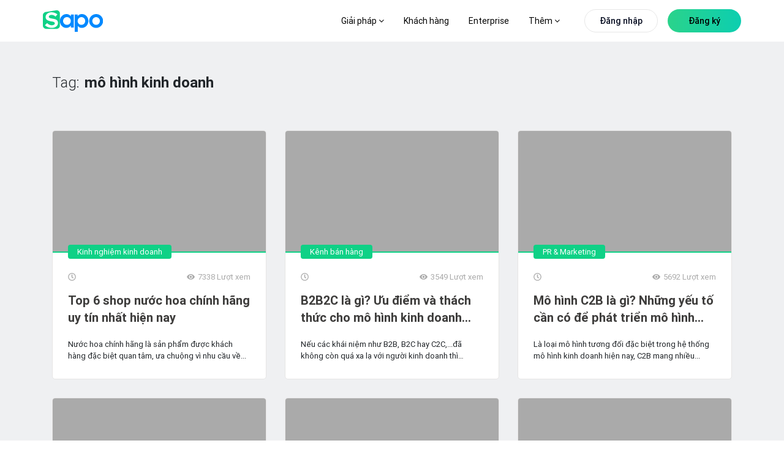

--- FILE ---
content_type: text/html; charset=utf-8
request_url: https://www.sapo.vn/blog/tags/mo-hinh-kinh-doanh
body_size: 81470
content:
<!DOCTYPE html><html lang="vi"><head><meta charSet="utf-8" data-next-head=""/><meta name="viewport" content="width=device-width, initial-scale=1, maximum-scale=1" data-next-head=""/><link href="https://www.sapo.vn/Themes/Portal/Default/StylesV2/dist/popup-register-new.min.css?v=637624723248034075" rel="preload" as="style" type="text/css"/><meta http-equiv="content-Type" content="text/html; charset=utf-8" data-next-head=""/><meta name="theme-color" content="#42d086" data-next-head=""/><link rel="icon" href="https://www.sapo.vn/favicon.ico" data-next-head=""/><meta name="theme-article-check" content="false" data-next-head=""/><title data-next-head="">Tham khảo các bài viết về chủ đề mô hình kinh doanh </title><meta name="title" content="Tham khảo các bài viết về chủ đề mô hình kinh doanh " data-next-head=""/><meta property="og:title" content="Tham khảo các bài viết về chủ đề mô hình kinh doanh " data-next-head=""/><meta name="description" content="Mời bạn cùng đón đọc các thông tin nhanh và mới nhất về chủ đề mô hình kinh doanh. Đừng quên theo dõi những bài viết hay tại Sapo Blog nhé! " data-next-head=""/><meta property="og:description" content="Mời bạn cùng đón đọc các thông tin nhanh và mới nhất về chủ đề mô hình kinh doanh. Đừng quên theo dõi những bài viết hay tại Sapo Blog nhé! " data-next-head=""/><meta property="og:image" content="https://blog.dktcdn.net/files/thumbnail-blog.png" data-next-head=""/><link rel="canonical" href="https://www.sapo.vn/blog/tags/mo-hinh-kinh-doanh" data-next-head=""/><meta property="og:locale" content="vi_VN" data-next-head=""/><meta property="og:type" content="website" data-next-head=""/><meta property="og:url" content="https://www.sapo.vn/blog/tags/mo-hinh-kinh-doanh" data-next-head=""/><link rel="preload" href="https://www.sapo.vn/Themes/Portal/Default/StylesV2/lib/tom-select/tom-select.complete.js?v=637624723249754078" as="script" data-next-head=""/><link rel="preload" href="https://www.sapo.vn/Themes/Portal/Default/Scripts/dist/popup-trial-v2.min.js?v=637624908114879348" as="script" data-next-head=""/><link rel="preload" href="/blog/form-registration.js" as="script" data-next-head=""/><link rel="preload" href="/blog/images/logo/sapo-logo.svg" as="image" data-next-head=""/><meta property="fb:app_id" content="232837080820948" data-next-head=""/><link data-next-font="size-adjust" rel="preconnect" href="/" crossorigin="anonymous"/><link rel="preload" href="/blog/_next/static/chunks/5d9df84684bc5d19.css" as="style"/><link rel="preload" href="/blog/_next/static/chunks/9c84d7de8cfb252b.css" as="style"/><link rel="preload" href="/blog/_next/static/chunks/840de396dc884304.css" as="style"/><link rel="preload" href="/blog/_next/static/chunks/689080a430dbd9fd.css" as="style"/><link rel="preload" href="/blog/_next/static/chunks/37a796578a9c61a7.css" as="style"/><link rel="preload" href="/blog/_next/static/chunks/46a589087dec9e3b.css" as="style"/><script type="application/ld+json" data-next-head="">{"@context":"http://schema.org","@type":"Organization","@id":"https://www.sapo.vn/#organization","name":"Công ty cổ phần công nghệ Sapo","alternateName":"Sapo","legalName":"Sapo Technology JSC","url":"https://www.sapo.vn/","description":"Sapo là nền tảng quản lý và bán hàng hợp kênh được sử dụng nhiều nhất Việt Nam với hơn 230,000 khách hàng. Tiên phong công nghệ Headless Commerce & AI, Sapo giúp bán hàng từ online đến offline, quản lý tập trung và nâng cao trải nghiệm khách hàng.","image":{"@type":"ImageObject","url":"https://www.sapo.vn/Themes/Portal/Default/Styles_New/Images/logo/Sapo-logo.svg?v=201812260108","caption":"Sapo - Nền tảng quản lý và bán hàng hợp kênh được sử dụng nhiều nhất Việt Nam"},"contactPoint":[{"@type":"ContactPoint","telephone":"+84 1900 6750","contactType":"sales","areaServed":"VN"},{"@type":"ContactPoint","telephone":"+84 1900 6750","contactType":"customer support","areaServed":"VN","email":"support@sapo.vn"}],"sameAs":["https://www.youtube.com/channel/UCXOMQd_gKgELyY_fhmPjI4w","https://vi-vn.facebook.com/sapo.vn/","https://www.linkedin.com/company/sapovn/","https://twitter.com/Sapo46757947","https://www.pinterest.com/sapovietnam/","https://www.tiktok.com/@sapo.vn","https://vnexpress.net/sapo-ra-mat-nen-tang-quan-ly-ban-hang-ung-dung-ai-4804392.html","https://cafebiz.vn/sapo-omniai-dot-pha-quan-ly-ban-hang-hop-kenh-va-nang-cao-hieu-suat-kinh-doanh-voi-ai-176241015151334032.chn"],"address":{"@type":"PostalAddress","streetAddress":"Tầng 6, Tòa nhà Ladeco, 266 P. Đội Cấn","addressLocality":"Liễu Giai","addressRegion":"Ba Đình","addressCountry":"VN","postalCode":"100000"},"foundingDate":"2008-08-20","founder":{"@type":"Person","name":"Trần Trọng Tuyến","sameAs":"https://www.facebook.com/trongtuyen"},"award":["Top 10 sản phẩm công nghệ 2022","Giải thưởng Nhân tài đất Việt 2013","Giải thưởng Sao Khuê 2023","Giải thưởng Sao Khuê 2025"]}</script><script type="application/ld+json" data-next-head="">{"@context":"http://schema.org","@type":"Blog","url":"https://www.sapo.vn/blog","name":"Sapo Blog","description":"Bạn đang kinh doanh online và muốn tìm cách bán hàng online hiệu quả? Đọc ngay Blog Sapo để cập nhật kiến thức kinh doanh online hiệu quả và cách mở cửa hàng kinh doanh thiết thực nhất"}</script><link rel="stylesheet" href="/blog/_next/static/chunks/5d9df84684bc5d19.css" data-n-g=""/><link rel="stylesheet" href="/blog/_next/static/chunks/9c84d7de8cfb252b.css" data-n-p=""/><link rel="stylesheet" href="/blog/_next/static/chunks/840de396dc884304.css" data-n-p=""/><link rel="stylesheet" href="/blog/_next/static/chunks/689080a430dbd9fd.css" data-n-p=""/><link rel="stylesheet" href="/blog/_next/static/chunks/37a796578a9c61a7.css" data-n-p=""/><link rel="stylesheet" href="/blog/_next/static/chunks/46a589087dec9e3b.css" data-n-p=""/><noscript data-n-css=""></noscript><script src="/blog/_next/static/chunks/5f1de778ba75ea0a.js" defer=""></script><script src="/blog/_next/static/chunks/70d17ab46f2d0e66.js" defer=""></script><script src="/blog/_next/static/chunks/8303f989dc84c2f3.js" defer=""></script><script src="/blog/_next/static/chunks/31b71570626a9210.js" defer=""></script><script src="/blog/_next/static/chunks/turbopack-0c7337357a02adcc.js" defer=""></script><script src="/blog/_next/static/chunks/5b6045efcd62cac7.js" defer=""></script><script src="/blog/_next/static/chunks/87bf30648156de19.js" defer=""></script><script src="/blog/_next/static/chunks/70ac3697889f5501.js" defer=""></script><script src="/blog/_next/static/chunks/4fbabab9b1cf8921.js" defer=""></script><script src="/blog/_next/static/chunks/turbopack-35927c1c4f152e5b.js" defer=""></script><script src="/blog/_next/static/vJnpGAgVLg8v4W4nMoB3W/_ssgManifest.js" defer=""></script><script src="/blog/_next/static/vJnpGAgVLg8v4W4nMoB3W/_buildManifest.js" defer=""></script></head><body><link rel="preload" as="image" href="/blog/images/logo/sapo-logo.svg"/><script src="https://www.sapo.vn/Themes/Portal/Register/scripts/dist/register-bundle.min.js?v=639045916991931988" async=""></script><div id="__next"><link href="https://www.sapo.vn/Themes/Portal/Default/StylesV2/dist/popup-register-new.min.css?v=637624723248034075" rel="stylesheet"/><link href="https://www.sapo.vn/Themes/Portal/Register/styles/dist/register-bundle.min.css?v=639033098636136910" rel="stylesheet"/><div id="header" class="headerv3-module-scss-module__r2Wc4q__header headerv3-module-scss-module__r2Wc4q__WEB headerv3-module-scss-module__r2Wc4q__active-child"><div class="headerv3-module-scss-module__r2Wc4q__main-header d-flex align-items-center flex-wrap"><div class="headerv3-module-scss-module__r2Wc4q__container"><div class="row"><div class="col-xl-2 col-8 d-flex align-items-center "><a id="logo" class="headerv3-module-scss-module__r2Wc4q__main-logo d-xl-block d-none" href="https://www.sapo.vn"><img src="/blog/images/logo/sapo-logo.svg" class="headerv3-module-scss-module__r2Wc4q__main-logo" alt="Sapo logo"/></a><a class="headerv3-module-scss-module__r2Wc4q__main-logo d-block d-xl-none" href="https://www.sapo.vn"><img src="/blog/images/logo/sapo-logo.svg" class="headerv3-module-scss-module__r2Wc4q__main-logo" alt="Sapo logo"/></a></div><div class="headerv3-module-scss-module__r2Wc4q__position-initial col-xl-10 col-4 d-flex justify-content-end justify-space-beetwen-index   align-items-center"><ul class="headerv3-module-scss-module__r2Wc4q__main-menu headerv3-module-scss-module__r2Wc4q__update-menu undefined d-none d-xl-flex align-items-center"><li class=" headerv3-module-scss-module__r2Wc4q__hasChild li"><a href="#">Giải pháp <i class="fa fa-angle-down"></i> </a><div class="headerv3-module-scss-module__r2Wc4q__sub-menu headerv3-module-scss-module__r2Wc4q__sub-menu-solution"><div class="headerv3-module-scss-module__r2Wc4q__grid-template-columns-4 headerv3-module-scss-module__r2Wc4q__d-grid headerv3-module-scss-module__r2Wc4q__container"><div class="headerv3-module-scss-module__r2Wc4q__item"><h3 class="d-flex align-items-center"><svg><use xlink:href="#IconSalesChannel"></use></svg>Bán hàng hợp kênh</h3><ul><li><a href="/phan-mem-quan-ly-ban-hang.html" title="Bán tại cửa hàng"><strong>Bán tại cửa hàng<svg><use xlink:href="#IconArrowRight"></use></svg></strong><p>Tính tiền và in hóa đơn nhanh chóng</p></a></li><li><a href="/phan-mem-quan-ly-san-thuong-mai-dien-tu.html" title="Bán trên sàn TMĐT"><strong>Bán trên sàn TMĐT<svg><use xlink:href="#IconArrowRight"></use></svg></strong><p>Tăng doanh thu từ Shopee, TiktokShop, Tiki,...</p></a></li><li><a href="/phan-mem-quan-ly-ban-hang-fanpage-facebook.html" title="Bán hàng trên MXH"><strong>Bán hàng trên MXH<svg><use xlink:href="#IconArrowRight"></use></svg></strong><p>Tăng trưởng bán hàng trên Facebook, Zalo...</p></a></li><li><a href="/thiet-ke-website-ban-hang.html" title="Bán hàng trên Website"><strong>Bán hàng trên Website<svg><use xlink:href="#IconArrowRight"></use></svg></strong><p>Thiết kế website bán hàng chuyên nghiệp</p></a></li><li><a href="/omnichannel.html" title="Bán hàng hợp kênh"><strong>Bán hàng hợp kênh<svg><use xlink:href="#IconArrowRight"></use></svg></strong><p>Bán hợp kênh từ Online đến Offline</p></a></li></ul></div><div class="headerv3-module-scss-module__r2Wc4q__item"><h3 class="d-flex align-items-center"><svg><use xlink:href="#IconManagementChannel"></use></svg>Quản lý hợp kênh</h3><ul><li><a href="/phan-mem-quan-ly-kho.html" title="Quản lý kho"><strong>Quản lý kho<svg><use xlink:href="#IconArrowRight"></use></svg></strong><p>Nắm bắt chính xác lượng hàng trong kho</p></a></li><li><a href="/cham-soc-khach-hang.html" title="Quản lý khách hàng"><strong>Quản lý khách hàng<svg><use xlink:href="#IconArrowRight"></use></svg></strong><p>Lưu thông tin và chăm sóc sau bán</p></a></li><li><a href="/phan-mem-quan-ly-nhan-vien.html" title="Quản lý nhân viên"><strong>Quản lý nhân viên<svg><use xlink:href="#IconArrowRight"></use></svg></strong><p>Phân quyền, theo dõi doanh số nhân viên</p></a></li><li><a href="/chat-da-kenh.html" title="Chat hợp kênh AI"><strong>Chat hợp kênh AI<svg><use xlink:href="#IconArrowRight"></use></svg><svg class="headerv3-module-scss-module__r2Wc4q__iconomniai" id="iconomniai"><use xmlns:xlink="http://www.w3.org/1999/xlink" href="#IconOmniAi"></use></svg></strong><p>Quản lý hội thoại Facebook, Shopee,...</p></a></li><li><a href="/omnichannel.html#quan-ly-hop-kenh" title="Quản lý hợp kênh"><strong>Quản lý hợp kênh<svg><use xlink:href="#IconArrowRight"></use></svg></strong><p>Quản lý tập trung tất cả các kênh</p></a></li></ul></div><div class="headerv3-module-scss-module__r2Wc4q__item"><h3 class="d-flex align-items-center"><svg><use xlink:href="#IconManagementFood"></use></svg>Quản lý nhà hàng &amp; dịch vụ</h3><ul><li><a href="/phan-mem-quan-ly-nha-hang.html" title="Quản lý nhà hàng, quán ăn"><strong>Quản lý nhà hàng, quán ăn<svg><use xlink:href="#IconArrowRight"></use></svg></strong><p>Tính tiền và quản lý nhà hàng toàn diện</p></a></li><li><a href="/phan-mem-quan-ly-quan-cafe.html" title="Quản lý quán trà sữa, trà chanh"><strong>Quản lý quán cafe, tiệm bánh<svg><use xlink:href="#IconArrowRight"></use></svg></strong><p>Order nhanh, quản lý doanh thu chính xác</p></a></li><li><a href="/phan-mem-quan-ly-quan-tra-sua.html" title="Quản lý quán trà sữa, trà chanh"><strong>Quản lý quán trà sữa, trà chanh<svg><use xlink:href="#IconArrowRight"></use></svg></strong><p>Bán hàng dễ dàng, quản lý topping chi tiết</p></a></li><li><a href="/phan-mem-quan-ly-quan-bida.html" title="Quản lý quán bida"><strong>Quản lý quán bida<svg><use xlink:href="#IconArrowRight"></use></svg></strong><p>Đặt bàn nhanh chóng, quản lý từ xa dễ dàng</p></a></li><li><a href="/phan-mem-quan-ly-quan-karaoke.html" title="Quản lý quán bar, karaoke"><strong>Quản lý quán bar, karaoke<svg><use xlink:href="#IconArrowRight"></use></svg></strong><p>Thiết lập giá theo giờ, tính tiền linh hoạt</p></a></li></ul></div><div class="headerv3-module-scss-module__r2Wc4q__item headerv3-module-scss-module__r2Wc4q__list-invoive"><div class="headerv3-module-scss-module__r2Wc4q__item-invoive"><div class="headerv3-module-scss-module__r2Wc4q__title"><a href="/phan-mem-ke-toan.html" title="Phần mềm kế toán cho hộ kinh doanh và doanh nghiệp"><svg xmlns="http://www.w3.org/2000/svg" width="44" height="44" viewBox="0 0 44 44" fill="none"> <path d="M27.7999 40.1047H8.56063C5.85771 40.1047 3.66699 37.9337 3.66699 35.2552V8.4217C3.66699 5.74319 5.85771 3.57227 8.56063 3.57227H27.9614C30.6644 3.57227 32.8551 5.74319 32.8551 8.4217V17.9023" stroke="#007AFF" stroke-width="2" stroke-linecap="round" stroke-linejoin="round"></path> <path d="M26.1681 10.1997H10.356V18.3702H26.1681V10.1997Z" stroke="#007AFF" stroke-width="2" stroke-linecap="round" stroke-linejoin="round"></path> <path d="M10.356 33.4771H11.5516" stroke="#007AFF" stroke-width="2" stroke-linecap="round" stroke-linejoin="round"></path> <path d="M10.356 26.0396H11.5516" stroke="#007AFF" stroke-width="2" stroke-linecap="round" stroke-linejoin="round"></path> <path d="M33.9059 25.957L27.5654 32.2403" stroke="#3AE780" stroke-width="2" stroke-linecap="round" stroke-linejoin="round"></path> <ellipse cx="32.9569" cy="34.6726" rx="1.63121" ry="1.61648" fill="#3AE780"></ellipse> <ellipse cx="28.5101" cy="23.5261" rx="1.63121" ry="1.61648" fill="#3AE780"></ellipse> <path d="M41.1708 33.7279C41.8102 32.3151 42.165 30.7487 42.165 29.0991C42.165 22.8425 37.0462 17.77 30.7326 17.77C24.419 17.77 19.3003 22.8425 19.3003 29.0991C19.3003 35.3557 24.419 40.4282 30.7326 40.4282C32.3965 40.4282 33.9771 40.0758 35.4036 39.4429" stroke="#3AE780" stroke-width="2" stroke-linecap="round" stroke-linejoin="round"></path> </svg>Phần mềm kế toán cho hộ kinh doanh và doanh nghiệp<div class="headerv3-module-scss-module__r2Wc4q__tag">NEW</div></a><p>Cung cấp đầy đủ các nghiệp vụ theo chế độ kế toán hiện hành, dữ liệu đồng bộ chính xác và minh bạch</p></div></div><div class="headerv3-module-scss-module__r2Wc4q__item-invoive headerv3-module-scss-module__r2Wc4q__pr-0"><div class="headerv3-module-scss-module__r2Wc4q__title"><a href="/sapo-invoice.html" title="Phần mềm xuất hóa đơn điện tử từ máy tính tiền"><svg xmlns="http://www.w3.org/2000/svg" width="44" height="44" viewBox="0 0 44 44" fill="none"> <path d="M9.53613 34.1185V3.6665H36.8808V34.1185" stroke="#007AFF" stroke-width="2" stroke-linecap="round" stroke-linejoin="round"></path> <path d="M26.2426 12.6777H23.2043C21.5264 12.6777 20.166 14.069 20.166 15.7851C20.166 17.5011 21.5264 18.8924 23.2043 18.8924C24.8822 18.8924 26.2426 20.2837 26.2426 21.9998C26.2426 23.7158 24.8822 25.1071 23.2043 25.1071H20.166" stroke="#3AE780" stroke-width="2" stroke-linecap="round" stroke-linejoin="round"></path> <path d="M23.2085 9.5708V12.6781" stroke="#3AE780" stroke-width="2" stroke-linecap="round" stroke-linejoin="round"></path> <path d="M23.2085 25.1074V28.2148" stroke="#3AE780" stroke-width="2" stroke-linecap="round" stroke-linejoin="round"></path> <path d="M30.8022 40.3333H6.49581C4.81791 40.3333 3.45752 38.942 3.45752 37.226V34.1187H24.7256" stroke="#007AFF" stroke-width="2" stroke-linecap="round" stroke-linejoin="round"></path> <path d="M36.8768 34.1187C36.8768 37.5507 34.156 40.3333 30.8002 40.3333C27.4444 40.3333 24.7236 37.5507 24.7236 34.1187" stroke="#007AFF" stroke-width="2" stroke-linecap="round" stroke-linejoin="round"></path> </svg>Phần mềm xuất hóa đơn điện tử từ máy tính tiền</a><p>Đăng ký, phát hành và xử lý hóa đơn điện tử đáp ứng đầy đủ yêu cầu theo quy định của cơ quan Thuế</p></div></div></div></div><div class="headerv3-module-scss-module__r2Wc4q__sapo-ecosystem"><div class="headerv3-module-scss-module__r2Wc4q__container headerv3-module-scss-module__r2Wc4q__d-grid headerv3-module-scss-module__r2Wc4q__grid-template-columns-4"><div class="headerv3-module-scss-module__r2Wc4q__item"><a href="/sapo-express.html" title="Sapo Express"><strong>Sapo Express<!-- --> <svg><use xlink:href="#IconArrowRight"></use></svg></strong><p>Giải pháp giảm phí ship và xử lý đơn hàng nhanh hơn 70% cho cửa hàng</p></a></div><div class="headerv3-module-scss-module__r2Wc4q__item"><a href="/thanh-toan-khong-tien-mat.html" title="Sapo Pay"><strong>Sapo Pay<svg><use xlink:href="#IconArrowRight"></use></svg></strong><p>Giải pháp thanh toán không tiền mặt dành riêng cho khách hàng Sapo</p></a></div><div class="headerv3-module-scss-module__r2Wc4q__item"><a href="/vay-von-kinh-doanh.html" title="Sapo Money"><strong>Sapo Money<svg><use xlink:href="#IconArrowRight"></use></svg></strong><p>Giải pháp vay vốn kinh doanh dành riêng cho khách hàng Sapo</p></a></div><div class="headerv3-module-scss-module__r2Wc4q__item"><a href="/sapo-6870.html" title="Sapo 6870"><strong>Sapo 6870<svg><use xlink:href="#IconArrowRight"></use></svg></strong><p>Quản lý bán hàng, hoá đơn điện tử, kê khai – tất cả trong 1 ứng dụng</p></a></div></div></div></div></li><li class="headerv3-module-scss-module__r2Wc4q__bang-gia  no-hasChild li"><a href="/bang-gia.html" title="Bảng giá">Bảng giá</a></li><li class="no-hasChild li"><a href="/khach-hang.html" title="Khách hàng">Khách hàng</a></li><li class="undefined li"><a href="/enterprise" title="Enterprise">Enterprise</a></li><li class=" headerv3-module-scss-module__r2Wc4q__hasChild li"><a href="#">Thêm <i class="fa fa-angle-down"></i> </a><div class="headerv3-module-scss-module__r2Wc4q__sub-menu headerv3-module-scss-module__r2Wc4q__sapo-new"><div class="headerv3-module-scss-module__r2Wc4q__container"><div class="row"><div class="headerv3-module-scss-module__r2Wc4q__item col-xl-6 col-lg-6"><h3 class="d-flex align-items-center"><svg><use xlink:href="#IconWhatNew"></use></svg>Sapo có gì mới</h3><div class="headerv3-module-scss-module__r2Wc4q__block-blog d-flex"><div class="headerv3-module-scss-module__r2Wc4q__item-blog-list headerv3-module-scss-module__r2Wc4q__blog-business-experience-first"><div class="headerv3-module-scss-module__r2Wc4q__item-blog"><p class="headerv3-module-scss-module__r2Wc4q__titleListBlog"><a class="headerv3-module-scss-module__r2Wc4q__texticonright" href="/cap-nhat-tinh-nang.html"><strong>Cập nhật tính năng<svg class="headerv3-module-scss-module__r2Wc4q__hover"><use xlink:href="#IconArrowRight"></use></svg></strong></a></p><ul style="width:100%" class="undefined undefined"></ul></div><div class="headerv3-module-scss-module__r2Wc4q__item-blog"><p class="headerv3-module-scss-module__r2Wc4q__titleListBlog"><a class="headerv3-module-scss-module__r2Wc4q__texticonright" href="https://www.sapo.vn/blog"><strong>Blog Sapo<svg class="headerv3-module-scss-module__r2Wc4q__hover"><use xlink:href="#IconArrowRight"></use></svg></strong></a></p><ul style="width:100%" class="headerv3-module-scss-module__r2Wc4q__blog-new-feature undefined blog-new-feature-header"></ul></div></div><div class="headerv3-module-scss-module__r2Wc4q__blog-business-experience-first headerv3-module-scss-module__r2Wc4q__blog-business-experience-first-2"><div class="headerv3-module-scss-module__r2Wc4q__item-blog"><div class="headerv3-module-scss-module__r2Wc4q__title"><a class="headerv3-module-scss-module__r2Wc4q__pdr" href="https://thuehkd.vn/cong-cu-tinh-thue-ke-khai?utm_source=trangchu&amp;utm_campaign=menu_18122025&amp;utm_medium=referral&amp;utm_content=link_thuehkd_cong_cu_tinh_thue" title="CÔNG CỤ TÍNH THUẾ KÊ KHAI TỰ ĐỘNG" target="_blank"><svg><use xmlns:xlink="http://www.w3.org/1999/xlink" href="#IconAi"></use></svg>CÔNG CỤ TÍNH THUẾ KÊ KHAI TỰ ĐỘNG<div class="headerv3-module-scss-module__r2Wc4q__record"><span class="headerv3-module-scss-module__r2Wc4q__ring headerv3-module-scss-module__r2Wc4q__ring1"></span><span class="headerv3-module-scss-module__r2Wc4q__ring headerv3-module-scss-module__r2Wc4q__ring2"></span><span class="headerv3-module-scss-module__r2Wc4q__ring headerv3-module-scss-module__r2Wc4q__ring3"></span><span class="headerv3-module-scss-module__r2Wc4q__ring headerv3-module-scss-module__r2Wc4q__ring4"></span></div></a></div><p>Tính nhanh khoản thuế phải nộp kèm theo các nghĩa vụ thuế liên quan. Nhận tư vấn nhanh 24/7 với trợ lý Thuế</p></div><div class="headerv3-module-scss-module__r2Wc4q__item-blog"><div class="headerv3-module-scss-module__r2Wc4q__title"><a href="https://www.sapo.vn/blog/tram-thue-hoa-don" title="TRẠM THUẾ &amp; HÓA ĐƠN" target="_blank"><svg><use xmlns:xlink="http://www.w3.org/1999/xlink" href="#IconTramthue"></use></svg>TRẠM THUẾ &amp; HÓA ĐƠN</a></div><p>Nơi cập nhật và giải đáp mọi thắc mắc về thuế &amp; hóa đơn điện tử cho hộ kinh doanh - dễ hiểu, dễ áp dụng</p></div></div></div></div><div class="headerv3-module-scss-module__r2Wc4q__item headerv3-module-scss-module__r2Wc4q__item-blog-list col-xl-3 col-lg-3"><h3 class="d-flex align-items-center"><svg><use xlink:href="#IconKhamPha"></use></svg>Khám phá</h3><div class="headerv3-module-scss-module__r2Wc4q__itemdiscover"><p class="headerv3-module-scss-module__r2Wc4q__titleListBlog"><a href="https://apps.sapo.vn" target="_blank" title="Kho ứng dụng"><strong>Kho ứng dụng<svg class="hover"><use href="#IconArrowRight"></use></svg></strong><span>Khám phá các ứng dụng Sapo với nhiều tính năng thông minh giúp bạn tối ưu quy trình kinh doanh và tăng trưởng bán hàng</span></a></p></div><div class="headerv3-module-scss-module__r2Wc4q__itemdiscover"><p class="headerv3-module-scss-module__r2Wc4q__titleListBlog"><a href="https://shop.sapo.vn/" target="_blank" title="Thiết bị bán hàng"><strong>Thiết bị bán hàng<svg class="hover"><use href="#IconArrowRight"></use></svg></strong><span>Trọn bộ thiết bị hiện đại, chính hãng và chuyên nghiệp dành riêng cho cửa hàng của bạn</span></a></p></div><div class="headerv3-module-scss-module__r2Wc4q__itemdiscover"><p class="headerv3-module-scss-module__r2Wc4q__titleListBlog"><a href="/profile-san-pham" target="_blank" title="Sapo Profile"><strong>Sapo Profile<svg class="hover"><use href="#IconArrowRight"></use></svg></strong><span>Tổng quan các dịch vụ Sapo cung cấp cho nhà bán hàng, đáp ứng nhu cầu kinh doanh mọi quy mô và ngành hàng</span></a></p></div></div><div class="headerv3-module-scss-module__r2Wc4q__item  headerv3-module-scss-module__r2Wc4q__itemdiscover col-xl-3 col-lg-3"><h3 class="d-flex align-items-center"><svg><use xlink:href="#IconDocument"></use></svg>Tài liệu hướng dẫn</h3><p style="margin-bottom:24px"><span><a href="https://help.sapo.vn/" target="_blank">Tài liệu, video hướng dẫn sử dụng các dịch vụ Sapo cung cấp</a></span></p><a style="display:inline-block;margin-top:10px" title="Tài liệu hướng dẫn"><picture><source media="(min-width: 1441px)" srcSet="https://www.sapo.vn/Themes/Portal/Default/StylesV2/images/home/tai-lieu-huong-dan.png" class="fade show"/><source media="(min-width: 1199px)" srcSet="https://www.sapo.vn/Themes/Portal/Default/StylesV2/images/home/tai-lieu-huong-dan-1366.png" class="fade show"/><img src="https://www.sapo.vn/Themes/Portal/Default/StylesV2/images/home/tai-lieu-huong-dan.png" alt="Tài liệu hướng dẫn sử dụng dịch vụ Sapo" class="fade show"/></picture></a></div></div></div><div class="headerv3-module-scss-module__r2Wc4q__bottom-sub"><div class="headerv3-module-scss-module__r2Wc4q__container headerv3-module-scss-module__r2Wc4q__d-grid headerv3-module-scss-module__r2Wc4q__grid-template-columns-2"><div class="headerv3-module-scss-module__r2Wc4q__item"><div class="headerv3-module-scss-module__r2Wc4q__h3"><a class="d-flex align-items-center" href="/ve-chung-toi.html" title="Về chúng tôi"><svg viewBox="0 0 24 24"><use href="#IconLearnSapo"></use></svg>Về chúng tôi<svg class="headerv3-module-scss-module__r2Wc4q__hover"><use href="#IconArrowRight"></use></svg></a></div></div><div class="headerv3-module-scss-module__r2Wc4q__item"><div class="headerv3-module-scss-module__r2Wc4q__h3"><a class="d-flex align-items-center" href="https://www.sapo.vn/bao-chi-noi-ve-sapo.html" title="Báo chí nói về Sapo"><svg xmlns="http://www.w3.org/2000/svg" width="24" height="24" viewBox="0 0 24 24" fill="none"><path d="M17.843 10.5886V3.75C17.843 2.19656 16.5839 0.9375 15.0305 0.9375H4.64062C3.08719 0.9375 1.82812 2.19656 1.82812 3.75V20.0817C1.82812 21.728 3.17016 23.0625 4.82531 23.0625H19.9861C18.8025 23.0625 17.8425 22.1081 17.8425 20.9311" stroke="#007AFF" stroke-width="1.5" stroke-linecap="round" stroke-linejoin="round"></path><path d="M13.9055 4.875H5.76562V8.93906H13.9055V4.875Z" stroke="#3AE780" stroke-width="1.5" stroke-linecap="round" stroke-linejoin="round"></path><path d="M5.76562 12.5635H13.9055" stroke="#3AE780" stroke-width="1.5" stroke-linecap="round" stroke-linejoin="round"></path><path d="M5.76562 15.9385H13.9055" stroke="#3AE780" stroke-width="1.5" stroke-linecap="round" stroke-linejoin="round"></path><path d="M5.76562 19.3135H13.9055" stroke="#3AE780" stroke-width="1.5" stroke-linecap="round" stroke-linejoin="round"></path><path d="M22.1305 16.2258V9.66138C22.1305 8.10794 20.8714 6.84888 19.318 6.84888H17.8438V20.9254C17.8438 22.1058 18.8009 23.0629 19.9813 23.0629H19.993C21.1733 23.0629 22.1305 22.1058 22.1305 20.9254V20.9137" stroke="#007AFF" stroke-width="1.5" stroke-linecap="round" stroke-linejoin="round"></path></svg>Báo chí nói về Sapo<svg class="headerv3-module-scss-module__r2Wc4q__hover"><use href="#IconArrowRight"></use></svg></a></div></div><div class="headerv3-module-scss-module__r2Wc4q__item undefined"><div class="headerv3-module-scss-module__r2Wc4q__h3"><a class="d-flex align-items-center" href="https://tuyendung.sapo.vn/" title="Tuyển dụng" target="_blank"><svg xmlns="http://www.w3.org/2000/svg" width="24" height="24" viewBox="0 0 24 24" fill="none"><g clip-path="url(#clip0_18238_3132)"><path d="M13.6875 8.4375C14.723 8.4375 15.5625 7.59803 15.5625 6.5625C15.5625 5.52697 14.723 4.6875 13.6875 4.6875C12.652 4.6875 11.8125 5.52697 11.8125 6.5625C11.8125 7.59803 12.652 8.4375 13.6875 8.4375Z" stroke="#3AE780" stroke-width="1.5" stroke-linecap="round" stroke-linejoin="round"></path><path d="M9.9375 14.0625C9.9375 11.9916 11.6166 10.3125 13.6875 10.3125C15.7584 10.3125 17.4375 11.9916 17.4375 14.0625" stroke="#3AE780" stroke-width="1.5" stroke-linecap="round" stroke-linejoin="round"></path><path d="M13.6875 19.6875C18.8652 19.6875 23.0625 15.4902 23.0625 10.3125C23.0625 5.13483 18.8652 0.9375 13.6875 0.9375C8.50983 0.9375 4.3125 5.13483 4.3125 10.3125C4.3125 15.4902 8.50983 19.6875 13.6875 19.6875Z" stroke="#007AFF" stroke-width="1.5" stroke-linecap="round" stroke-linejoin="round"></path><path d="M8.51719 18.1342L4.13812 22.5132C3.79875 22.8526 3.33 23.0626 2.8125 23.0626C1.77703 23.0626 0.9375 22.2231 0.9375 21.1876C0.9375 20.6696 1.1475 20.2009 1.48687 19.862L5.86594 15.4829" stroke="#007AFF" stroke-width="1.5" stroke-linecap="round" stroke-linejoin="round"></path></g><defs><clipPath id="clip0_18238_3132"><rect width="24" height="24" fill="white"></rect></clipPath></defs></svg>Tuyển dụng<svg class="headerv3-module-scss-module__r2Wc4q__hover"><use href="#IconArrowRight"></use></svg></a></div></div><div class="headerv3-module-scss-module__r2Wc4q__item undefined"><div class="headerv3-module-scss-module__r2Wc4q__h3"><a class="d-flex align-items-center" href="/lien-he.html" title="Liên hệ"><svg xmlns="http://www.w3.org/2000/svg" width="24" height="24" viewBox="0 0 24 24" fill="none"><g clip-path="url(#clip0_18238_3138)"><mask id="mask0_18238_3138" maskUnits="userSpaceOnUse" x="0" y="0" width="24" height="24"><path d="M23.25 0.75V23.25H0.75V0.75H23.25Z" fill="white" stroke="white" stroke-width="1.5"></path></mask><g mask="url(#mask0_18238_3138)"><path d="M13.4531 6.37476C13.4531 6.40049 13.432 6.42163 13.4062 6.42163C13.3934 6.42163 13.3815 6.41646 13.373 6.40796L13.3594 6.37476C13.3594 6.34902 13.3805 6.32788 13.4062 6.32788L13.4395 6.34155C13.448 6.35005 13.4531 6.36189 13.4531 6.37476Z" fill="#3AE780" stroke="#3AE780" stroke-width="1.5"></path><path d="M16.2656 6.37476C16.2656 6.40049 16.2445 6.42163 16.2188 6.42163C16.2059 6.42163 16.194 6.41646 16.1855 6.40796L16.1719 6.37476C16.1719 6.34902 16.193 6.32788 16.2188 6.32788L16.252 6.34155C16.2605 6.35005 16.2656 6.36189 16.2656 6.37476Z" fill="#3AE780" stroke="#3AE780" stroke-width="1.5"></path><path d="M19.0781 6.37476C19.0781 6.40049 19.057 6.42163 19.0312 6.42163C19.0184 6.42163 19.0065 6.41646 18.998 6.40796L18.9844 6.37476C18.9844 6.34902 19.0055 6.32788 19.0312 6.32788L19.0645 6.34155C19.073 6.35005 19.0781 6.36189 19.0781 6.37476Z" fill="#3AE780" stroke="#3AE780" stroke-width="1.5"></path><path d="M10.885 17.6247L12.9944 16.2185L17.2033 17.6247V20.4372C17.2033 21.2138 16.5838 21.8434 15.8069 21.8434C8.04055 21.8434 0.703125 14.5531 0.703125 6.78678C0.703125 6.01018 1.33277 5.39038 2.10937 5.39038H4.92185L6.3281 9.59927L4.92185 11.7086C5.81974 13.9537 8.63996 16.7268 10.885 17.6247Z" stroke="#007AFF" stroke-width="1.5" stroke-linecap="round" stroke-linejoin="round"></path><path d="M9.1875 6.37474C9.1875 8.70453 11.0764 10.5935 13.4062 10.5935V13.406L16.2187 10.5935H19.0312C21.361 10.5935 23.2967 8.70453 23.2967 6.37474C23.2967 4.04494 21.361 2.15601 19.0312 2.15601H13.4062C11.0764 2.15601 9.1875 4.04494 9.1875 6.37474Z" stroke="#3AE780" stroke-width="1.5" stroke-linecap="round" stroke-linejoin="round"></path></g></g><defs><clipPath id="clip0_18238_3138"><rect width="24" height="24" fill="white"></rect></clipPath></defs></svg>Liên hệ<svg class="headerv3-module-scss-module__r2Wc4q__hover"><use href="#IconArrowRight"></use></svg></a></div></div></div></div></div></li></ul><ul class="d-none d-xl-flex justify-content-end"><li class="headerv3-module-scss-module__r2Wc4q__logins d-flex align-items-center"><a href="https://www.sapo.vn/dang-nhap-kenh-ban-hang.html?utm_campaign=cpn:themes-plm:header&amp;utm_source=themes.sapo.vn&amp;utm_medium=referral&amp;utm_content=fm:text_link-km:-sz:&amp;utm_term=&amp;campaign=header_theme_sapo&amp;_gl=1*lgb8ro*_ga*MTY4NzQ3MDk0NS4xNzEzMjYyNzE5*_ga_Y9YZPDEGP0*MTcyMzQ0NzIwMC4yNTAuMS4xNzIzNDQ5OTg3LjUzLjAuMA..*_ga_GECRBQV6JK*MTcyMzQ0NzIwMC4yNTAuMS4xNzIzNDQ5OTg3LjUzLjAuMA..*_ga_YNVPPJ8MZP*MTcyMzQ0NzIwMC4yNTAuMS4xNzIzNDQ5OTg3LjUzLjAuMA..*_ga_CDD1S5P7D4*MTcyMzQ0NzIwMC4yNTAuMS4xNzIzNDQ5OTg3LjUzLjAuMA..*_ga_8956TVT2M3*MTcyMzQ0NzIwMC4yNTAuMS4xNzIzNDQ5OTg4LjUyLjAuMA..">Đăng nhập</a></li><li class="headerv3-module-scss-module__r2Wc4q__btn-register"><a class="btn-registration" href="#" onclick="Sapo.register.openPopupTrial()">Đăng ký</a></li></ul><a aria-label="button" href="#" class="headerv3-module-scss-module__r2Wc4q__btn-menu d-inline-block d-xl-none"><svg xmlns="http://www.w3.org/2000/svg" xmlns:xlink="http://www.w3.org/1999/xlink" version="1.1" id="Capa_1" x="0px" y="0px" viewBox="0 0 384 384" xml:space="preserve"><g><rect x="0" y="300" width="384" height="50"></rect><rect x="0" y="150" width="384" height="50"></rect><rect x="0" y="0" width="384" height="50"></rect></g></svg></a></div></div></div></div></div><div class="headerv3-module-scss-module__r2Wc4q__menu-mobile   headerv3-module-scss-module__r2Wc4q__WEB"><div class="headerv3-module-scss-module__r2Wc4q__logo-mobile"><a href="https://www.sapo.vn"><img src="/blog/images/logo/sapo-logo.svg" class="headerv3-module-scss-module__r2Wc4q__main-logo" alt="Sapo logo"/></a><a href="#" class="headerv3-module-scss-module__r2Wc4q__btn-close-menu"><svg version="1.1" xmlns="http://www.w3.org/2000/svg" xmlns:xlink="http://www.w3.org/1999/xlink" x="0px" y="0px" viewBox="0 0 512.001 512.001" xml:space="preserve"><g><path d="M284.286,256.002L506.143,34.144c7.811-7.811,7.811-20.475,0-28.285c-7.811-7.81-20.475-7.811-28.285,0L256,227.717 L34.143,5.859c-7.811-7.811-20.475-7.811-28.285,0c-7.81,7.811-7.811,20.475,0,28.285l221.857,221.857L5.858,477.859 c-7.811,7.811-7.811,20.475,0,28.285c3.905,3.905,9.024,5.857,14.143,5.857c5.119,0,10.237-1.952,14.143-5.857L256,284.287 l221.857,221.857c3.905,3.905,9.024,5.857,14.143,5.857s10.237-1.952,14.143-5.857c7.811-7.811,7.811-20.475,0-28.285 L284.286,256.002z"></path></g></svg></a></div><div class="headerv3-module-scss-module__r2Wc4q__box-scroll"><ul class="headerv3-module-scss-module__r2Wc4q__nav headerv3-module-scss-module__r2Wc4q__nav-bottom" id="accordion"><li class="headerv3-module-scss-module__r2Wc4q__show-sub"><a data-toggle="collapse" class="undefined" href="#" data-target="#nav-bottom-child-1"><span>Giải pháp</span><i class="fa fa-angle-down"></i></a><div id="nav-bottom-child-1" class="collapse  headerv3-module-scss-module__r2Wc4q__panel-collapse" data-parent="#accordion"><div class="headerv3-module-scss-module__r2Wc4q__item"><h3 class="d-flex align-items-center"><svg><use xlink:href="#IconSalesChannel"></use></svg>Bán hàng hợp kênh</h3><ul class="headerv3-module-scss-module__r2Wc4q__sub-menu"><li><a href="/phan-mem-quan-ly-ban-hang.html" title="Bán tại cửa hàng">Bán tại cửa hàng</a></li><li><a href="/phan-mem-quan-ly-san-thuong-mai-dien-tu.html" title="Bán trên sàn TMĐT">Bán trên sàn TMĐT</a></li><li><a href="/phan-mem-quan-ly-ban-hang-fanpage-facebook.html" title="Bán hàng trên MXH">Bán hàng trên MXH</a></li><li><a href="/thiet-ke-website-ban-hang.html" title="Bán hàng trên Website">Bán hàng trên Website</a></li><li><a href="/omnichannel.html" title="Bán hàng hợp kênh">Bán hàng hợp kênh</a></li></ul></div><div class="headerv3-module-scss-module__r2Wc4q__item"><h3 class="d-flex align-items-center"><svg><use xlink:href="#IconManagementChannel"></use></svg>Quản lý hợp kênh</h3><ul class="headerv3-module-scss-module__r2Wc4q__sub-menu"><li><a href="/phan-mem-quan-ly-kho.html" title="Quản lý kho">Quản lý kho</a></li><li><a href="/cham-soc-khach-hang.html" title="Quản lý khách hàng">Quản lý khách hàng</a></li><li><a href="/phan-mem-quan-ly-nhan-vien.html" title="Quản lý nhân viên">Quản lý nhân viên</a></li><li><a href="/chat-da-kenh.html" title="Chat hợp kênh AI">Chat hợp kênh AI<svg class="headerv3-module-scss-module__r2Wc4q__iconomniai" id="iconomniai"><use xmlns:xlink="http://www.w3.org/1999/xlink" href="#IconOmniAi"></use></svg></a></li><li><a href="/omnichannel.html#quan-ly-hop-kenh " title="Quản lý hợp kênh">Quản lý hợp kênh</a></li></ul></div><div class="headerv3-module-scss-module__r2Wc4q__item"><h3 class="d-flex align-items-center"><svg><use xlink:href="#IconManagementFood"></use></svg>Quản lý nhà hàng &amp; dịch vụ</h3><ul class="headerv3-module-scss-module__r2Wc4q__sub-menu"><li><a href="/phan-mem-quan-ly-nha-hang.html" title="Quản lý nhà hàng, quán ăn">Quản lý nhà hàng, quán ăn</a></li><li><a href="/phan-mem-quan-ly-quan-cafe.html" title="Quản lý quán trà sữa, trà chanh">Quản lý quán cafe, tiệm bánh</a></li><li><a href="/phan-mem-quan-ly-quan-tra-sua.html" title="Quản lý quán trà sữa, trà chanh">Quản lý quán trà sữa, trà chanh</a></li><li><a href="/phan-mem-quan-ly-quan-bida.html" title="Quản lý quán bida">Quản lý quán bida</a></li><li><a href="/phan-mem-quan-ly-quan-karaoke.html" title="Quản lý quán bar, karaoke">Quản lý quán bar, karaoke</a></li></ul></div><div class="headerv3-module-scss-module__r2Wc4q__item item-4"><ul class="headerv3-module-scss-module__r2Wc4q__sub-menu"><li><a href="/sapo-express.html" title="Sapo Express">Sapo Express<p>Giải pháp giảm phí ship và xử lý đơn hàng nhanh hơn 70% cho cửa hàng</p></a></li><li><a href="/thanh-toan-khong-tien-mat.html" title="Sapo Pay">Sapo Pay<p>Giải pháp thanh toán không tiền mặt dành riêng cho khách hàng Sapo</p></a></li><li><a href="/vay-von-kinh-doanh.html" title="Sapo Money">Sapo Money<p>Giải pháp vay vốn kinh doanh dành riêng cho khách hàng Sapo</p></a></li><li><a href="/sapo-6870.html" title="Sapo 6870">Sapo 6870<p>Quản lý bán hàng, hoá đơn điện tử, kê khai – tất cả trong 1 ứng dụng</p></a></li></ul></div><div class="headerv3-module-scss-module__r2Wc4q__item headerv3-module-scss-module__r2Wc4q__list-invoive"><div class="headerv3-module-scss-module__r2Wc4q__item-invoive"><div class="headerv3-module-scss-module__r2Wc4q__title"><a href="/phan-mem-ke-toan.html" title="Phần mềm kế toán cho hộ kinh doanh và doanh nghiệp"><svg xmlns="http://www.w3.org/2000/svg" width="44" height="44" viewBox="0 0 44 44" fill="none"><path d="M27.7999 40.1047H8.56063C5.85771 40.1047 3.66699 37.9337 3.66699 35.2552V8.4217C3.66699 5.74319 5.85771 3.57227 8.56063 3.57227H27.9614C30.6644 3.57227 32.8551 5.74319 32.8551 8.4217V17.9023" stroke="#007AFF" stroke-width="2" stroke-linecap="round" stroke-linejoin="round"></path><path d="M26.1681 10.1997H10.356V18.3702H26.1681V10.1997Z" stroke="#007AFF" stroke-width="2" stroke-linecap="round" stroke-linejoin="round"></path><path d="M10.356 33.4771H11.5516" stroke="#007AFF" stroke-width="2" stroke-linecap="round" stroke-linejoin="round"></path><path d="M10.356 26.0396H11.5516" stroke="#007AFF" stroke-width="2" stroke-linecap="round" stroke-linejoin="round"></path><path d="M33.9059 25.957L27.5654 32.2403" stroke="#3AE780" stroke-width="2" stroke-linecap="round" stroke-linejoin="round"></path><ellipse cx="32.9569" cy="34.6726" rx="1.63121" ry="1.61648" fill="#3AE780"></ellipse><ellipse cx="28.5101" cy="23.5261" rx="1.63121" ry="1.61648" fill="#3AE780"></ellipse><path d="M41.1708 33.7279C41.8102 32.3151 42.165 30.7487 42.165 29.0991C42.165 22.8425 37.0462 17.77 30.7326 17.77C24.419 17.77 19.3003 22.8425 19.3003 29.0991C19.3003 35.3557 24.419 40.4282 30.7326 40.4282C32.3965 40.4282 33.9771 40.0758 35.4036 39.4429" stroke="#3AE780" stroke-width="2" stroke-linecap="round" stroke-linejoin="round"></path></svg>Phần mềm kế toán cho hộ kinh doanh và doanh nghiệp<div class="headerv3-module-scss-module__r2Wc4q__tag">NEW</div></a></div><p>Cung cấp đầy đủ các nghiệp vụ theo chế độ kế toán hiện hành, dữ liệu đồng bộ chính xác và minh bạch</p></div><div class="headerv3-module-scss-module__r2Wc4q__item-invoive"><div class="headerv3-module-scss-module__r2Wc4q__title"><a href="/sapo-invoice.html" title="Phần mềm xuất hóa đơn điện tử từ máy tính tiền"><svg xmlns="http://www.w3.org/2000/svg" width="44" height="44" viewBox="0 0 44 44" fill="none"><path d="M9.53613 34.1185V3.6665H36.8808V34.1185" stroke="#007AFF" stroke-width="2" stroke-linecap="round" stroke-linejoin="round"></path><path d="M26.2426 12.6777H23.2043C21.5264 12.6777 20.166 14.069 20.166 15.7851C20.166 17.5011 21.5264 18.8924 23.2043 18.8924C24.8822 18.8924 26.2426 20.2837 26.2426 21.9998C26.2426 23.7158 24.8822 25.1071 23.2043 25.1071H20.166" stroke="#3AE780" stroke-width="2" stroke-linecap="round" stroke-linejoin="round"></path><path d="M23.2085 9.5708V12.6781" stroke="#3AE780" stroke-width="2" stroke-linecap="round" stroke-linejoin="round"></path><path d="M23.2085 25.1074V28.2148" stroke="#3AE780" stroke-width="2" stroke-linecap="round" stroke-linejoin="round"></path><path d="M30.8022 40.3333H6.49581C4.81791 40.3333 3.45752 38.942 3.45752 37.226V34.1187H24.7256" stroke="#007AFF" stroke-width="2" stroke-linecap="round" stroke-linejoin="round"></path><path d="M36.8768 34.1187C36.8768 37.5507 34.156 40.3333 30.8002 40.3333C27.4444 40.3333 24.7236 37.5507 24.7236 34.1187" stroke="#007AFF" stroke-width="2" stroke-linecap="round" stroke-linejoin="round"></path></svg>Phần mềm xuất hóa đơn điện tử từ máy tính tiền</a></div><p>Đăng ký, phát hành và xử lý hóa đơn điện tử đáp ứng đầy đủ yêu cầu theo quy định của cơ quan Thuế</p></div></div></div></li><li class="bang-gia"><a href="/bang-gia.html">Bảng giá</a></li><li><a href="/khach-hang.html">Khách hàng</a></li><li><a href="/enterprise">Enterprise</a></li><li class="headerv3-module-scss-module__r2Wc4q__show-sub"><a data-toggle="collapse" href="#" class="undefined" data-target="#nav-bottom-child-3"><span>Thêm</span><i class="fa fa-angle-down"></i></a><div id="nav-bottom-child-3" class="collapse  headerv3-module-scss-module__r2Wc4q__panel-collapse" data-parent="#accordion"><div class="headerv3-module-scss-module__r2Wc4q__item"><h3 class="d-flex align-items-center"><svg><use xlink:href="#IconWhatNew"></use></svg>Sapo có gì mới</h3><ul class="headerv3-module-scss-module__r2Wc4q__sub-menu"><li><a href="/cap-nhat-tinh-nang.html" title="Tính năng mới">Tính năng mới</a></li><li><a href="https://www.sapo.vn/blog" title="Sapo Profile">Blog Sapo</a></li></ul></div><div class="headerv3-module-scss-module__r2Wc4q__item"><h3 class="d-flex align-items-center"><svg><use xlink:href="#IconKhamPha"></use></svg>Khám phá</h3><ul class="headerv3-module-scss-module__r2Wc4q__sub-menu"><li><a href="https://apps.sapo.vn" target="_blank" title="Kho ứng dụng">Kho ứng dụng</a></li><li><a href="https://shop.sapo.vn/" target="_blank" title="Thiết bị bán hàng">Thiết bị bán hàng</a></li><li><a href="/profile-san-pham" target="_blank" title="Sapo Profile">Sapo Profile</a></li></ul></div><div class="headerv3-module-scss-module__r2Wc4q__item"><h3 class="d-flex align-items-center"><svg><use xlink:href="#IconDocument"></use></svg>Tài liệu hướng dẫn</h3><ul class="headerv3-module-scss-module__r2Wc4q__sub-menu"><li><a href="https://help.sapo.vn/" title="Trợ giúp" target="_blank">Tài liệu, video hướng dẫn sử dụng các dịch vụ Sapo cung cấp</a></li></ul></div><div class="headerv3-module-scss-module__r2Wc4q__item"><h3 class="d-flex align-items-center"><svg><use xlink:href="#IconLearnSapo"></use></svg>Về chúng tôi</h3></div><div class="headerv3-module-scss-module__r2Wc4q__item"><h3 class="d-flex align-items-center"><svg xmlns="http://www.w3.org/2000/svg" width="24" height="24" viewBox="0 0 24 24" fill="none"><path d="M17.843 10.5886V3.75C17.843 2.19656 16.5839 0.9375 15.0305 0.9375H4.64062C3.08719 0.9375 1.82812 2.19656 1.82812 3.75V20.0817C1.82812 21.728 3.17016 23.0625 4.82531 23.0625H19.9861C18.8025 23.0625 17.8425 22.1081 17.8425 20.9311" stroke="#007AFF" stroke-width="1.5" stroke-linecap="round" stroke-linejoin="round"></path><path d="M13.9055 4.875H5.76562V8.93906H13.9055V4.875Z" stroke="#3AE780" stroke-width="1.5" stroke-linecap="round" stroke-linejoin="round"></path><path d="M5.76562 12.5635H13.9055" stroke="#3AE780" stroke-width="1.5" stroke-linecap="round" stroke-linejoin="round"></path><path d="M5.76562 15.9385H13.9055" stroke="#3AE780" stroke-width="1.5" stroke-linecap="round" stroke-linejoin="round"></path><path d="M5.76562 19.3135H13.9055" stroke="#3AE780" stroke-width="1.5" stroke-linecap="round" stroke-linejoin="round"></path><path d="M22.1305 16.2258V9.66138C22.1305 8.10794 20.8714 6.84888 19.318 6.84888H17.8438V20.9254C17.8438 22.1058 18.8009 23.0629 19.9813 23.0629H19.993C21.1733 23.0629 22.1305 22.1058 22.1305 20.9254V20.9137" stroke="#007AFF" stroke-width="1.5" stroke-linecap="round" stroke-linejoin="round"></path></svg>Báo chí nói về Sapo</h3></div><div class="headerv3-module-scss-module__r2Wc4q__item"><h3 class="d-flex align-items-center"><svg xmlns="http://www.w3.org/2000/svg" width="24" height="24" viewBox="0 0 24 24" fill="none"><g clip-path="url(#clip0_18238_3132)"><path d="M13.6875 8.4375C14.723 8.4375 15.5625 7.59803 15.5625 6.5625C15.5625 5.52697 14.723 4.6875 13.6875 4.6875C12.652 4.6875 11.8125 5.52697 11.8125 6.5625C11.8125 7.59803 12.652 8.4375 13.6875 8.4375Z" stroke="#3AE780" stroke-width="1.5" stroke-linecap="round" stroke-linejoin="round"></path><path d="M9.9375 14.0625C9.9375 11.9916 11.6166 10.3125 13.6875 10.3125C15.7584 10.3125 17.4375 11.9916 17.4375 14.0625" stroke="#3AE780" stroke-width="1.5" stroke-linecap="round" stroke-linejoin="round"></path><path d="M13.6875 19.6875C18.8652 19.6875 23.0625 15.4902 23.0625 10.3125C23.0625 5.13483 18.8652 0.9375 13.6875 0.9375C8.50983 0.9375 4.3125 5.13483 4.3125 10.3125C4.3125 15.4902 8.50983 19.6875 13.6875 19.6875Z" stroke="#007AFF" stroke-width="1.5" stroke-linecap="round" stroke-linejoin="round"></path><path d="M8.51719 18.1342L4.13812 22.5132C3.79875 22.8526 3.33 23.0626 2.8125 23.0626C1.77703 23.0626 0.9375 22.2231 0.9375 21.1876C0.9375 20.6696 1.1475 20.2009 1.48687 19.862L5.86594 15.4829" stroke="#007AFF" stroke-width="1.5" stroke-linecap="round" stroke-linejoin="round"></path></g><defs><clipPath id="clip0_18238_3132"><rect width="24" height="24" fill="white"></rect></clipPath></defs></svg>Tuyển dụng</h3></div><div class="headerv3-module-scss-module__r2Wc4q__item"><h3 class="d-flex align-items-center"><svg xmlns="http://www.w3.org/2000/svg" width="24" height="24" viewBox="0 0 24 24" fill="none"><g clip-path="url(#clip0_18238_3138)"><mask id="mask0_18238_3138" maskUnits="userSpaceOnUse" x="0" y="0" width="24" height="24"><path d="M23.25 0.75V23.25H0.75V0.75H23.25Z" fill="white" stroke="white" stroke-width="1.5"></path></mask><g mask="url(#mask0_18238_3138)"><path d="M13.4531 6.37476C13.4531 6.40049 13.432 6.42163 13.4062 6.42163C13.3934 6.42163 13.3815 6.41646 13.373 6.40796L13.3594 6.37476C13.3594 6.34902 13.3805 6.32788 13.4062 6.32788L13.4395 6.34155C13.448 6.35005 13.4531 6.36189 13.4531 6.37476Z" fill="#3AE780" stroke="#3AE780" stroke-width="1.5"></path><path d="M16.2656 6.37476C16.2656 6.40049 16.2445 6.42163 16.2188 6.42163C16.2059 6.42163 16.194 6.41646 16.1855 6.40796L16.1719 6.37476C16.1719 6.34902 16.193 6.32788 16.2188 6.32788L16.252 6.34155C16.2605 6.35005 16.2656 6.36189 16.2656 6.37476Z" fill="#3AE780" stroke="#3AE780" stroke-width="1.5"></path><path d="M19.0781 6.37476C19.0781 6.40049 19.057 6.42163 19.0312 6.42163C19.0184 6.42163 19.0065 6.41646 18.998 6.40796L18.9844 6.37476C18.9844 6.34902 19.0055 6.32788 19.0312 6.32788L19.0645 6.34155C19.073 6.35005 19.0781 6.36189 19.0781 6.37476Z" fill="#3AE780" stroke="#3AE780" stroke-width="1.5"></path><path d="M10.885 17.6247L12.9944 16.2185L17.2033 17.6247V20.4372C17.2033 21.2138 16.5838 21.8434 15.8069 21.8434C8.04055 21.8434 0.703125 14.5531 0.703125 6.78678C0.703125 6.01018 1.33277 5.39038 2.10937 5.39038H4.92185L6.3281 9.59927L4.92185 11.7086C5.81974 13.9537 8.63996 16.7268 10.885 17.6247Z" stroke="#007AFF" stroke-width="1.5" stroke-linecap="round" stroke-linejoin="round"></path><path d="M9.1875 6.37474C9.1875 8.70453 11.0764 10.5935 13.4062 10.5935V13.406L16.2187 10.5935H19.0312C21.361 10.5935 23.2967 8.70453 23.2967 6.37474C23.2967 4.04494 21.361 2.15601 19.0312 2.15601H13.4062C11.0764 2.15601 9.1875 4.04494 9.1875 6.37474Z" stroke="#3AE780" stroke-width="1.5" stroke-linecap="round" stroke-linejoin="round"></path></g></g><defs><clipPath id="clip0_18238_3138"><rect width="24" height="24" fill="white"></rect></clipPath></defs></svg>Liên hệ</h3></div></div></li><li><a href="/dang-nhap-kenh-ban-hang.html">Đăng nhập</a></li></ul></div><div class="headerv3-module-scss-module__r2Wc4q__trial-fixed"><div class="headerv3-module-scss-module__r2Wc4q__btn-register"><a class="headerv3-module-scss-module__r2Wc4q__btn-registration" href="#" onclick="Sapo.register.openPopupTrial()"> <span class="text">Dùng thử miễn phí</span> <span class="headerv3-module-scss-module__r2Wc4q__icon"> <svg><use xmlns:xlink="http://www.w3.org/1999/xlink" href="#IconArrow"></use></svg> </span> </a></div></div></div><div class="headerv3-module-scss-module__r2Wc4q__overlay-menu "></div><div style="min-height:44px" class="header-module-scss-module__SyzAGa__menu_blog_mobile_fixed d-lg-none"></div><main><div id="index-module-scss-module__YbX-vG__wrapper" class="main-content"><div class="container"><h1 class="index-module-scss-module__YbX-vG__page-tag">Tag:<strong>mô hình kinh doanh</strong></h1><div class="row"><div class="index-module-scss-module__YbX-vG__newest-posts col-12"><div class="row"><div class="newestPosts-module-scss-module__udL0JW__no-padding-es col-lg-4 col-sm-6"><div class="newestPosts-module-scss-module__udL0JW__post-item"><div class="newestPosts-module-scss-module__udL0JW__post-thumb"><a class="newestPosts-module-scss-module__udL0JW__img-thumb" href="/blog/top-6-shop-nuoc-hoa-chinh-hang"><span style="box-sizing:border-box;display:block;overflow:hidden;width:initial;height:initial;background:none;opacity:1;border:0;margin:0;padding:0;position:absolute;top:0;left:0;bottom:0;right:0"><img alt="Top 6 shop nước hoa chính hãng uy tín nhất hiện nay" src="[data-uri]" decoding="async" data-nimg="fill" style="position:absolute;top:0;left:0;bottom:0;right:0;box-sizing:border-box;padding:0;border:none;margin:auto;display:block;width:0;height:0;min-width:100%;max-width:100%;min-height:100%;max-height:100%;object-fit:cover"/><noscript><img alt="Top 6 shop nước hoa chính hãng uy tín nhất hiện nay" loading="lazy" decoding="async" data-nimg="fill" style="position:absolute;top:0;left:0;bottom:0;right:0;box-sizing:border-box;padding:0;border:none;margin:auto;display:block;width:0;height:0;min-width:100%;max-width:100%;min-height:100%;max-height:100%;object-fit:cover" sizes="100vw" srcSet="/blog/_next/image?url=https%3A%2F%2Fblog.dktcdn.net%2Farticles%2Fnuoc-hoa-chinh-hang-6.jpeg&amp;w=640&amp;q=75 640w, /blog/_next/image?url=https%3A%2F%2Fblog.dktcdn.net%2Farticles%2Fnuoc-hoa-chinh-hang-6.jpeg&amp;w=750&amp;q=75 750w, /blog/_next/image?url=https%3A%2F%2Fblog.dktcdn.net%2Farticles%2Fnuoc-hoa-chinh-hang-6.jpeg&amp;w=828&amp;q=75 828w, /blog/_next/image?url=https%3A%2F%2Fblog.dktcdn.net%2Farticles%2Fnuoc-hoa-chinh-hang-6.jpeg&amp;w=1080&amp;q=75 1080w, /blog/_next/image?url=https%3A%2F%2Fblog.dktcdn.net%2Farticles%2Fnuoc-hoa-chinh-hang-6.jpeg&amp;w=1200&amp;q=75 1200w, /blog/_next/image?url=https%3A%2F%2Fblog.dktcdn.net%2Farticles%2Fnuoc-hoa-chinh-hang-6.jpeg&amp;w=1920&amp;q=75 1920w, /blog/_next/image?url=https%3A%2F%2Fblog.dktcdn.net%2Farticles%2Fnuoc-hoa-chinh-hang-6.jpeg&amp;w=2048&amp;q=75 2048w, /blog/_next/image?url=https%3A%2F%2Fblog.dktcdn.net%2Farticles%2Fnuoc-hoa-chinh-hang-6.jpeg&amp;w=3840&amp;q=75 3840w" src="/blog/_next/image?url=https%3A%2F%2Fblog.dktcdn.net%2Farticles%2Fnuoc-hoa-chinh-hang-6.jpeg&amp;w=3840&amp;q=75"/></noscript></span></a><ul class="newestPosts-module-scss-module__udL0JW__post-categories"><li><a href="/blog/kinh-nghiem-kinh-doanh">Kinh nghiệm kinh doanh</a></li></ul></div><div class="newestPosts-module-scss-module__udL0JW__post-info d-flex align-items-center justify-content-between"><span><svg aria-hidden="true" focusable="false" data-prefix="far" data-icon="clock" class="svg-inline--fa fa-clock fa-w-16" role="img" xmlns="http://www.w3.org/2000/svg" viewBox="0 0 512 512"><path fill="currentColor" d="M256 8C119 8 8 119 8 256s111 248 248 248 248-111 248-248S393 8 256 8zm0 448c-110.5 0-200-89.5-200-200S145.5 56 256 56s200 89.5 200 200-89.5 200-200 200zm61.8-104.4l-84.9-61.7c-3.1-2.3-4.9-5.9-4.9-9.7V116c0-6.6 5.4-12 12-12h32c6.6 0 12 5.4 12 12v141.7l66.8 48.6c5.4 3.9 6.5 11.4 2.6 16.8L334.6 349c-3.9 5.3-11.4 6.5-16.8 2.6z"></path></svg></span><span><svg xmlns="http://www.w3.org/2000/svg" viewBox="0 0 469.33 320"><g><path d="M234.67,96a64,64,0,1,0,64,64A64,64,0,0,0,234.67,96Z"></path><path d="M234.67,0C128,0,36.91,66.35,0,160c36.91,93.65,128,160,234.67,160s197.76-66.35,234.66-160C432.43,66.35,341.44,0,234.67,0Zm0,266.67A106.67,106.67,0,1,1,341.33,160,106.71,106.71,0,0,1,234.67,266.67Z"></path></g></svg>7338<!-- --> Lượt xem</span></div><h3><a class="newestPosts-module-scss-module__udL0JW__title" href="/blog/top-6-shop-nuoc-hoa-chinh-hang">Top 6 shop nước hoa chính hãng uy tín nhất hiện nay</a></h3><div class="newestPosts-module-scss-module__udL0JW__summary"><p>Nước hoa chính hãng là sản phẩm được khách hàng đặc biệt quan tâm, ưa chuộng vì nhu cầu về...</p></div></div></div><div class="newestPosts-module-scss-module__udL0JW__no-padding-es col-lg-4 col-sm-6"><div class="newestPosts-module-scss-module__udL0JW__post-item"><div class="newestPosts-module-scss-module__udL0JW__post-thumb"><a class="newestPosts-module-scss-module__udL0JW__img-thumb" href="/blog/b2b2c-la-gi"><span style="box-sizing:border-box;display:block;overflow:hidden;width:initial;height:initial;background:none;opacity:1;border:0;margin:0;padding:0;position:absolute;top:0;left:0;bottom:0;right:0"><img alt="B2B2C là gì? Ưu điểm và thách thức cho mô hình kinh doanh đặc biệt này" src="[data-uri]" decoding="async" data-nimg="fill" style="position:absolute;top:0;left:0;bottom:0;right:0;box-sizing:border-box;padding:0;border:none;margin:auto;display:block;width:0;height:0;min-width:100%;max-width:100%;min-height:100%;max-height:100%;object-fit:cover"/><noscript><img alt="B2B2C là gì? Ưu điểm và thách thức cho mô hình kinh doanh đặc biệt này" loading="lazy" decoding="async" data-nimg="fill" style="position:absolute;top:0;left:0;bottom:0;right:0;box-sizing:border-box;padding:0;border:none;margin:auto;display:block;width:0;height:0;min-width:100%;max-width:100%;min-height:100%;max-height:100%;object-fit:cover" sizes="100vw" srcSet="/blog/_next/image?url=https%3A%2F%2Fblog.dktcdn.net%2Farticles%2Fb2b2c-3.jpg&amp;w=640&amp;q=75 640w, /blog/_next/image?url=https%3A%2F%2Fblog.dktcdn.net%2Farticles%2Fb2b2c-3.jpg&amp;w=750&amp;q=75 750w, /blog/_next/image?url=https%3A%2F%2Fblog.dktcdn.net%2Farticles%2Fb2b2c-3.jpg&amp;w=828&amp;q=75 828w, /blog/_next/image?url=https%3A%2F%2Fblog.dktcdn.net%2Farticles%2Fb2b2c-3.jpg&amp;w=1080&amp;q=75 1080w, /blog/_next/image?url=https%3A%2F%2Fblog.dktcdn.net%2Farticles%2Fb2b2c-3.jpg&amp;w=1200&amp;q=75 1200w, /blog/_next/image?url=https%3A%2F%2Fblog.dktcdn.net%2Farticles%2Fb2b2c-3.jpg&amp;w=1920&amp;q=75 1920w, /blog/_next/image?url=https%3A%2F%2Fblog.dktcdn.net%2Farticles%2Fb2b2c-3.jpg&amp;w=2048&amp;q=75 2048w, /blog/_next/image?url=https%3A%2F%2Fblog.dktcdn.net%2Farticles%2Fb2b2c-3.jpg&amp;w=3840&amp;q=75 3840w" src="/blog/_next/image?url=https%3A%2F%2Fblog.dktcdn.net%2Farticles%2Fb2b2c-3.jpg&amp;w=3840&amp;q=75"/></noscript></span></a><ul class="newestPosts-module-scss-module__udL0JW__post-categories"><li><a href="/blog/kenh-ban-hang">Kênh bán hàng</a></li></ul></div><div class="newestPosts-module-scss-module__udL0JW__post-info d-flex align-items-center justify-content-between"><span><svg aria-hidden="true" focusable="false" data-prefix="far" data-icon="clock" class="svg-inline--fa fa-clock fa-w-16" role="img" xmlns="http://www.w3.org/2000/svg" viewBox="0 0 512 512"><path fill="currentColor" d="M256 8C119 8 8 119 8 256s111 248 248 248 248-111 248-248S393 8 256 8zm0 448c-110.5 0-200-89.5-200-200S145.5 56 256 56s200 89.5 200 200-89.5 200-200 200zm61.8-104.4l-84.9-61.7c-3.1-2.3-4.9-5.9-4.9-9.7V116c0-6.6 5.4-12 12-12h32c6.6 0 12 5.4 12 12v141.7l66.8 48.6c5.4 3.9 6.5 11.4 2.6 16.8L334.6 349c-3.9 5.3-11.4 6.5-16.8 2.6z"></path></svg></span><span><svg xmlns="http://www.w3.org/2000/svg" viewBox="0 0 469.33 320"><g><path d="M234.67,96a64,64,0,1,0,64,64A64,64,0,0,0,234.67,96Z"></path><path d="M234.67,0C128,0,36.91,66.35,0,160c36.91,93.65,128,160,234.67,160s197.76-66.35,234.66-160C432.43,66.35,341.44,0,234.67,0Zm0,266.67A106.67,106.67,0,1,1,341.33,160,106.71,106.71,0,0,1,234.67,266.67Z"></path></g></svg>3549<!-- --> Lượt xem</span></div><h3><a class="newestPosts-module-scss-module__udL0JW__title" href="/blog/b2b2c-la-gi">B2B2C là gì? Ưu điểm và thách thức cho mô hình kinh doanh đặc biệt này</a></h3><div class="newestPosts-module-scss-module__udL0JW__summary"><p>Nếu các khái niệm như B2B, B2C hay C2C,...đã không còn quá xa lạ với người kinh doanh thì B2B2C...</p></div></div></div><div class="newestPosts-module-scss-module__udL0JW__no-padding-es col-lg-4 col-sm-6"><div class="newestPosts-module-scss-module__udL0JW__post-item"><div class="newestPosts-module-scss-module__udL0JW__post-thumb"><a class="newestPosts-module-scss-module__udL0JW__img-thumb" href="/blog/mo-hinh-c2b-la-gi"><span style="box-sizing:border-box;display:block;overflow:hidden;width:initial;height:initial;background:none;opacity:1;border:0;margin:0;padding:0;position:absolute;top:0;left:0;bottom:0;right:0"><img alt="Mô hình C2B là gì? Những yếu tố cần có để phát triển mô hình kinh doanh này" src="[data-uri]" decoding="async" data-nimg="fill" style="position:absolute;top:0;left:0;bottom:0;right:0;box-sizing:border-box;padding:0;border:none;margin:auto;display:block;width:0;height:0;min-width:100%;max-width:100%;min-height:100%;max-height:100%;object-fit:cover"/><noscript><img alt="Mô hình C2B là gì? Những yếu tố cần có để phát triển mô hình kinh doanh này" loading="lazy" decoding="async" data-nimg="fill" style="position:absolute;top:0;left:0;bottom:0;right:0;box-sizing:border-box;padding:0;border:none;margin:auto;display:block;width:0;height:0;min-width:100%;max-width:100%;min-height:100%;max-height:100%;object-fit:cover" sizes="100vw" srcSet="/blog/_next/image?url=https%3A%2F%2Fblog.dktcdn.net%2Farticles%2Fmo-hinh-c2b-la-gi.png&amp;w=640&amp;q=75 640w, /blog/_next/image?url=https%3A%2F%2Fblog.dktcdn.net%2Farticles%2Fmo-hinh-c2b-la-gi.png&amp;w=750&amp;q=75 750w, /blog/_next/image?url=https%3A%2F%2Fblog.dktcdn.net%2Farticles%2Fmo-hinh-c2b-la-gi.png&amp;w=828&amp;q=75 828w, /blog/_next/image?url=https%3A%2F%2Fblog.dktcdn.net%2Farticles%2Fmo-hinh-c2b-la-gi.png&amp;w=1080&amp;q=75 1080w, /blog/_next/image?url=https%3A%2F%2Fblog.dktcdn.net%2Farticles%2Fmo-hinh-c2b-la-gi.png&amp;w=1200&amp;q=75 1200w, /blog/_next/image?url=https%3A%2F%2Fblog.dktcdn.net%2Farticles%2Fmo-hinh-c2b-la-gi.png&amp;w=1920&amp;q=75 1920w, /blog/_next/image?url=https%3A%2F%2Fblog.dktcdn.net%2Farticles%2Fmo-hinh-c2b-la-gi.png&amp;w=2048&amp;q=75 2048w, /blog/_next/image?url=https%3A%2F%2Fblog.dktcdn.net%2Farticles%2Fmo-hinh-c2b-la-gi.png&amp;w=3840&amp;q=75 3840w" src="/blog/_next/image?url=https%3A%2F%2Fblog.dktcdn.net%2Farticles%2Fmo-hinh-c2b-la-gi.png&amp;w=3840&amp;q=75"/></noscript></span></a><ul class="newestPosts-module-scss-module__udL0JW__post-categories"><li><a href="https://www.sapo.vn/blog/kinh-nghiem-kinh-doanh/pr-marketing" title="PR &amp; Marketing">PR &amp; Marketing</a></li></ul></div><div class="newestPosts-module-scss-module__udL0JW__post-info d-flex align-items-center justify-content-between"><span><svg aria-hidden="true" focusable="false" data-prefix="far" data-icon="clock" class="svg-inline--fa fa-clock fa-w-16" role="img" xmlns="http://www.w3.org/2000/svg" viewBox="0 0 512 512"><path fill="currentColor" d="M256 8C119 8 8 119 8 256s111 248 248 248 248-111 248-248S393 8 256 8zm0 448c-110.5 0-200-89.5-200-200S145.5 56 256 56s200 89.5 200 200-89.5 200-200 200zm61.8-104.4l-84.9-61.7c-3.1-2.3-4.9-5.9-4.9-9.7V116c0-6.6 5.4-12 12-12h32c6.6 0 12 5.4 12 12v141.7l66.8 48.6c5.4 3.9 6.5 11.4 2.6 16.8L334.6 349c-3.9 5.3-11.4 6.5-16.8 2.6z"></path></svg></span><span><svg xmlns="http://www.w3.org/2000/svg" viewBox="0 0 469.33 320"><g><path d="M234.67,96a64,64,0,1,0,64,64A64,64,0,0,0,234.67,96Z"></path><path d="M234.67,0C128,0,36.91,66.35,0,160c36.91,93.65,128,160,234.67,160s197.76-66.35,234.66-160C432.43,66.35,341.44,0,234.67,0Zm0,266.67A106.67,106.67,0,1,1,341.33,160,106.71,106.71,0,0,1,234.67,266.67Z"></path></g></svg>5692<!-- --> Lượt xem</span></div><h3><a class="newestPosts-module-scss-module__udL0JW__title" href="/blog/mo-hinh-c2b-la-gi">Mô hình C2B là gì? Những yếu tố cần có để phát triển mô hình kinh doanh này</a></h3><div class="newestPosts-module-scss-module__udL0JW__summary"><p>Là loại mô hình tương đối đặc biệt trong hệ thống mô hình kinh doanh hiện nay, C2B mang nhiều...</p></div></div></div><div class="newestPosts-module-scss-module__udL0JW__no-padding-es col-lg-4 col-sm-6"><div class="newestPosts-module-scss-module__udL0JW__post-item"><div class="newestPosts-module-scss-module__udL0JW__post-thumb"><a class="newestPosts-module-scss-module__udL0JW__img-thumb" href="/blog/doanh-nghiep-vua-va-nho-la-gi"><span style="box-sizing:border-box;display:block;overflow:hidden;width:initial;height:initial;background:none;opacity:1;border:0;margin:0;padding:0;position:absolute;top:0;left:0;bottom:0;right:0"><img alt="Doanh nghiệp vừa và nhỏ là gì? Tiêu chí, phân loại &amp; chính sách" src="[data-uri]" decoding="async" data-nimg="fill" style="position:absolute;top:0;left:0;bottom:0;right:0;box-sizing:border-box;padding:0;border:none;margin:auto;display:block;width:0;height:0;min-width:100%;max-width:100%;min-height:100%;max-height:100%;object-fit:cover"/><noscript><img alt="Doanh nghiệp vừa và nhỏ là gì? Tiêu chí, phân loại &amp; chính sách" loading="lazy" decoding="async" data-nimg="fill" style="position:absolute;top:0;left:0;bottom:0;right:0;box-sizing:border-box;padding:0;border:none;margin:auto;display:block;width:0;height:0;min-width:100%;max-width:100%;min-height:100%;max-height:100%;object-fit:cover" sizes="100vw" srcSet="/blog/_next/image?url=https%3A%2F%2Fblog.dktcdn.net%2Farticles%2Fdoanh-nghiep-vua-va-nho-1.png&amp;w=640&amp;q=75 640w, /blog/_next/image?url=https%3A%2F%2Fblog.dktcdn.net%2Farticles%2Fdoanh-nghiep-vua-va-nho-1.png&amp;w=750&amp;q=75 750w, /blog/_next/image?url=https%3A%2F%2Fblog.dktcdn.net%2Farticles%2Fdoanh-nghiep-vua-va-nho-1.png&amp;w=828&amp;q=75 828w, /blog/_next/image?url=https%3A%2F%2Fblog.dktcdn.net%2Farticles%2Fdoanh-nghiep-vua-va-nho-1.png&amp;w=1080&amp;q=75 1080w, /blog/_next/image?url=https%3A%2F%2Fblog.dktcdn.net%2Farticles%2Fdoanh-nghiep-vua-va-nho-1.png&amp;w=1200&amp;q=75 1200w, /blog/_next/image?url=https%3A%2F%2Fblog.dktcdn.net%2Farticles%2Fdoanh-nghiep-vua-va-nho-1.png&amp;w=1920&amp;q=75 1920w, /blog/_next/image?url=https%3A%2F%2Fblog.dktcdn.net%2Farticles%2Fdoanh-nghiep-vua-va-nho-1.png&amp;w=2048&amp;q=75 2048w, /blog/_next/image?url=https%3A%2F%2Fblog.dktcdn.net%2Farticles%2Fdoanh-nghiep-vua-va-nho-1.png&amp;w=3840&amp;q=75 3840w" src="/blog/_next/image?url=https%3A%2F%2Fblog.dktcdn.net%2Farticles%2Fdoanh-nghiep-vua-va-nho-1.png&amp;w=3840&amp;q=75"/></noscript></span></a><ul class="newestPosts-module-scss-module__udL0JW__post-categories"><li><a href="https://www.sapo.vn/blog/kinh-nghiem-kinh-doanh/y-tuong-kinh-doanh-2021" title="Ý tưởng kinh doanh">Ý tưởng kinh doanh</a></li></ul></div><div class="newestPosts-module-scss-module__udL0JW__post-info d-flex align-items-center justify-content-between"><span><svg aria-hidden="true" focusable="false" data-prefix="far" data-icon="clock" class="svg-inline--fa fa-clock fa-w-16" role="img" xmlns="http://www.w3.org/2000/svg" viewBox="0 0 512 512"><path fill="currentColor" d="M256 8C119 8 8 119 8 256s111 248 248 248 248-111 248-248S393 8 256 8zm0 448c-110.5 0-200-89.5-200-200S145.5 56 256 56s200 89.5 200 200-89.5 200-200 200zm61.8-104.4l-84.9-61.7c-3.1-2.3-4.9-5.9-4.9-9.7V116c0-6.6 5.4-12 12-12h32c6.6 0 12 5.4 12 12v141.7l66.8 48.6c5.4 3.9 6.5 11.4 2.6 16.8L334.6 349c-3.9 5.3-11.4 6.5-16.8 2.6z"></path></svg></span><span><svg xmlns="http://www.w3.org/2000/svg" viewBox="0 0 469.33 320"><g><path d="M234.67,96a64,64,0,1,0,64,64A64,64,0,0,0,234.67,96Z"></path><path d="M234.67,0C128,0,36.91,66.35,0,160c36.91,93.65,128,160,234.67,160s197.76-66.35,234.66-160C432.43,66.35,341.44,0,234.67,0Zm0,266.67A106.67,106.67,0,1,1,341.33,160,106.71,106.71,0,0,1,234.67,266.67Z"></path></g></svg>4685<!-- --> Lượt xem</span></div><h3><a class="newestPosts-module-scss-module__udL0JW__title" href="/blog/doanh-nghiep-vua-va-nho-la-gi">Doanh nghiệp vừa và nhỏ là gì? Tiêu chí, phân loại &amp; chính sách</a></h3><div class="newestPosts-module-scss-module__udL0JW__summary"><p>Trong bối cảnh kinh tế Việt Nam đang chuyển mình mạnh mẽ theo hướng số hóa và hội nhập, doanh...</p></div></div></div><div class="newestPosts-module-scss-module__udL0JW__no-padding-es col-lg-4 col-sm-6"><div class="newestPosts-module-scss-module__udL0JW__post-item"><div class="newestPosts-module-scss-module__udL0JW__post-thumb"><a class="newestPosts-module-scss-module__udL0JW__img-thumb" href="/blog/5-mo-hinh-kinh-doanh-pho-bien-nhat-hien-nay"><span style="box-sizing:border-box;display:block;overflow:hidden;width:initial;height:initial;background:none;opacity:1;border:0;margin:0;padding:0;position:absolute;top:0;left:0;bottom:0;right:0"><img alt="5 mô hình kinh doanh phổ biến nhất hiện nay" src="[data-uri]" decoding="async" data-nimg="fill" style="position:absolute;top:0;left:0;bottom:0;right:0;box-sizing:border-box;padding:0;border:none;margin:auto;display:block;width:0;height:0;min-width:100%;max-width:100%;min-height:100%;max-height:100%;object-fit:cover"/><noscript><img alt="5 mô hình kinh doanh phổ biến nhất hiện nay" loading="lazy" decoding="async" data-nimg="fill" style="position:absolute;top:0;left:0;bottom:0;right:0;box-sizing:border-box;padding:0;border:none;margin:auto;display:block;width:0;height:0;min-width:100%;max-width:100%;min-height:100%;max-height:100%;object-fit:cover" sizes="100vw" srcSet="/blog/_next/image?url=https%3A%2F%2Fblog.dktcdn.net%2Farticles%2Fmo-hinh-kinh-doanh-3.jpg&amp;w=640&amp;q=75 640w, /blog/_next/image?url=https%3A%2F%2Fblog.dktcdn.net%2Farticles%2Fmo-hinh-kinh-doanh-3.jpg&amp;w=750&amp;q=75 750w, /blog/_next/image?url=https%3A%2F%2Fblog.dktcdn.net%2Farticles%2Fmo-hinh-kinh-doanh-3.jpg&amp;w=828&amp;q=75 828w, /blog/_next/image?url=https%3A%2F%2Fblog.dktcdn.net%2Farticles%2Fmo-hinh-kinh-doanh-3.jpg&amp;w=1080&amp;q=75 1080w, /blog/_next/image?url=https%3A%2F%2Fblog.dktcdn.net%2Farticles%2Fmo-hinh-kinh-doanh-3.jpg&amp;w=1200&amp;q=75 1200w, /blog/_next/image?url=https%3A%2F%2Fblog.dktcdn.net%2Farticles%2Fmo-hinh-kinh-doanh-3.jpg&amp;w=1920&amp;q=75 1920w, /blog/_next/image?url=https%3A%2F%2Fblog.dktcdn.net%2Farticles%2Fmo-hinh-kinh-doanh-3.jpg&amp;w=2048&amp;q=75 2048w, /blog/_next/image?url=https%3A%2F%2Fblog.dktcdn.net%2Farticles%2Fmo-hinh-kinh-doanh-3.jpg&amp;w=3840&amp;q=75 3840w" src="/blog/_next/image?url=https%3A%2F%2Fblog.dktcdn.net%2Farticles%2Fmo-hinh-kinh-doanh-3.jpg&amp;w=3840&amp;q=75"/></noscript></span></a><ul class="newestPosts-module-scss-module__udL0JW__post-categories"><li><a href="/blog/kinh-nghiem-kinh-doanh">Kinh nghiệm kinh doanh</a></li></ul></div><div class="newestPosts-module-scss-module__udL0JW__post-info d-flex align-items-center justify-content-between"><span><svg aria-hidden="true" focusable="false" data-prefix="far" data-icon="clock" class="svg-inline--fa fa-clock fa-w-16" role="img" xmlns="http://www.w3.org/2000/svg" viewBox="0 0 512 512"><path fill="currentColor" d="M256 8C119 8 8 119 8 256s111 248 248 248 248-111 248-248S393 8 256 8zm0 448c-110.5 0-200-89.5-200-200S145.5 56 256 56s200 89.5 200 200-89.5 200-200 200zm61.8-104.4l-84.9-61.7c-3.1-2.3-4.9-5.9-4.9-9.7V116c0-6.6 5.4-12 12-12h32c6.6 0 12 5.4 12 12v141.7l66.8 48.6c5.4 3.9 6.5 11.4 2.6 16.8L334.6 349c-3.9 5.3-11.4 6.5-16.8 2.6z"></path></svg></span><span><svg xmlns="http://www.w3.org/2000/svg" viewBox="0 0 469.33 320"><g><path d="M234.67,96a64,64,0,1,0,64,64A64,64,0,0,0,234.67,96Z"></path><path d="M234.67,0C128,0,36.91,66.35,0,160c36.91,93.65,128,160,234.67,160s197.76-66.35,234.66-160C432.43,66.35,341.44,0,234.67,0Zm0,266.67A106.67,106.67,0,1,1,341.33,160,106.71,106.71,0,0,1,234.67,266.67Z"></path></g></svg>10958<!-- --> Lượt xem</span></div><h3><a class="newestPosts-module-scss-module__udL0JW__title" href="/blog/5-mo-hinh-kinh-doanh-pho-bien-nhat-hien-nay">5 mô hình kinh doanh phổ biến nhất hiện nay</a></h3><div class="newestPosts-module-scss-module__udL0JW__summary"><p>Có thể nói, việc lựa chọn mô hình kinh doanh là một trong những điều kiện quan trọng giúp thương...</p></div></div></div><div class="newestPosts-module-scss-module__udL0JW__no-padding-es col-lg-4 col-sm-6"><div class="newestPosts-module-scss-module__udL0JW__post-item"><div class="newestPosts-module-scss-module__udL0JW__post-thumb"><a class="newestPosts-module-scss-module__udL0JW__img-thumb" href="/blog/startup-la-gi-cac-yeu-to-quan-trong-de-khoi-nghiep-thanh-cong"><span style="box-sizing:border-box;display:block;overflow:hidden;width:initial;height:initial;background:none;opacity:1;border:0;margin:0;padding:0;position:absolute;top:0;left:0;bottom:0;right:0"><img alt="Startup là gì? Các yếu tố quan trọng để khởi nghiệp thành công" src="[data-uri]" decoding="async" data-nimg="fill" style="position:absolute;top:0;left:0;bottom:0;right:0;box-sizing:border-box;padding:0;border:none;margin:auto;display:block;width:0;height:0;min-width:100%;max-width:100%;min-height:100%;max-height:100%;object-fit:cover"/><noscript><img alt="Startup là gì? Các yếu tố quan trọng để khởi nghiệp thành công" loading="lazy" decoding="async" data-nimg="fill" style="position:absolute;top:0;left:0;bottom:0;right:0;box-sizing:border-box;padding:0;border:none;margin:auto;display:block;width:0;height:0;min-width:100%;max-width:100%;min-height:100%;max-height:100%;object-fit:cover" sizes="100vw" srcSet="/blog/_next/image?url=https%3A%2F%2Fblog.dktcdn.net%2Farticles%2Fkol.png&amp;w=640&amp;q=75 640w, /blog/_next/image?url=https%3A%2F%2Fblog.dktcdn.net%2Farticles%2Fkol.png&amp;w=750&amp;q=75 750w, /blog/_next/image?url=https%3A%2F%2Fblog.dktcdn.net%2Farticles%2Fkol.png&amp;w=828&amp;q=75 828w, /blog/_next/image?url=https%3A%2F%2Fblog.dktcdn.net%2Farticles%2Fkol.png&amp;w=1080&amp;q=75 1080w, /blog/_next/image?url=https%3A%2F%2Fblog.dktcdn.net%2Farticles%2Fkol.png&amp;w=1200&amp;q=75 1200w, /blog/_next/image?url=https%3A%2F%2Fblog.dktcdn.net%2Farticles%2Fkol.png&amp;w=1920&amp;q=75 1920w, /blog/_next/image?url=https%3A%2F%2Fblog.dktcdn.net%2Farticles%2Fkol.png&amp;w=2048&amp;q=75 2048w, /blog/_next/image?url=https%3A%2F%2Fblog.dktcdn.net%2Farticles%2Fkol.png&amp;w=3840&amp;q=75 3840w" src="/blog/_next/image?url=https%3A%2F%2Fblog.dktcdn.net%2Farticles%2Fkol.png&amp;w=3840&amp;q=75"/></noscript></span></a><ul class="newestPosts-module-scss-module__udL0JW__post-categories"><li><a href="/blog/kinh-nghiem-kinh-doanh">Kinh nghiệm kinh doanh</a></li><li><a href="https://www.sapo.vn/blog/kinh-nghiem-kinh-doanh/ke-hoach-kinh-doanh" title="Kế hoạch kinh doanh">Kế hoạch kinh doanh</a></li></ul></div><div class="newestPosts-module-scss-module__udL0JW__post-info d-flex align-items-center justify-content-between"><span><svg aria-hidden="true" focusable="false" data-prefix="far" data-icon="clock" class="svg-inline--fa fa-clock fa-w-16" role="img" xmlns="http://www.w3.org/2000/svg" viewBox="0 0 512 512"><path fill="currentColor" d="M256 8C119 8 8 119 8 256s111 248 248 248 248-111 248-248S393 8 256 8zm0 448c-110.5 0-200-89.5-200-200S145.5 56 256 56s200 89.5 200 200-89.5 200-200 200zm61.8-104.4l-84.9-61.7c-3.1-2.3-4.9-5.9-4.9-9.7V116c0-6.6 5.4-12 12-12h32c6.6 0 12 5.4 12 12v141.7l66.8 48.6c5.4 3.9 6.5 11.4 2.6 16.8L334.6 349c-3.9 5.3-11.4 6.5-16.8 2.6z"></path></svg></span><span><svg xmlns="http://www.w3.org/2000/svg" viewBox="0 0 469.33 320"><g><path d="M234.67,96a64,64,0,1,0,64,64A64,64,0,0,0,234.67,96Z"></path><path d="M234.67,0C128,0,36.91,66.35,0,160c36.91,93.65,128,160,234.67,160s197.76-66.35,234.66-160C432.43,66.35,341.44,0,234.67,0Zm0,266.67A106.67,106.67,0,1,1,341.33,160,106.71,106.71,0,0,1,234.67,266.67Z"></path></g></svg>3944<!-- --> Lượt xem</span></div><h3><a class="newestPosts-module-scss-module__udL0JW__title" href="/blog/startup-la-gi-cac-yeu-to-quan-trong-de-khoi-nghiep-thanh-cong">Startup là gì? Các yếu tố quan trọng để khởi nghiệp thành công</a></h3><div class="newestPosts-module-scss-module__udL0JW__summary"><p>Startup là thuật ngữ hẳn không còn xa lạ với những ai đang mang trong mình ước mơ khởi nghiệp....</p></div></div></div><div class="newestPosts-module-scss-module__udL0JW__no-padding-es col-lg-4 col-sm-6"><div class="newestPosts-module-scss-module__udL0JW__post-item"><div class="newestPosts-module-scss-module__udL0JW__post-thumb"><a class="newestPosts-module-scss-module__udL0JW__img-thumb" href="/blog/nhung-hieu-biet-co-ban-ve-mo-hinh-4p-trong-marketing"><span style="box-sizing:border-box;display:block;overflow:hidden;width:initial;height:initial;background:none;opacity:1;border:0;margin:0;padding:0;position:absolute;top:0;left:0;bottom:0;right:0"><img alt="Những hiểu biết cơ bản về mô hình 4P trong Marketing" src="[data-uri]" decoding="async" data-nimg="fill" style="position:absolute;top:0;left:0;bottom:0;right:0;box-sizing:border-box;padding:0;border:none;margin:auto;display:block;width:0;height:0;min-width:100%;max-width:100%;min-height:100%;max-height:100%;object-fit:cover"/><noscript><img alt="Những hiểu biết cơ bản về mô hình 4P trong Marketing" loading="lazy" decoding="async" data-nimg="fill" style="position:absolute;top:0;left:0;bottom:0;right:0;box-sizing:border-box;padding:0;border:none;margin:auto;display:block;width:0;height:0;min-width:100%;max-width:100%;min-height:100%;max-height:100%;object-fit:cover" sizes="100vw" srcSet="/blog/_next/image?url=https%3A%2F%2Fblog.dktcdn.net%2Farticles%2Fava-1.png&amp;w=640&amp;q=75 640w, /blog/_next/image?url=https%3A%2F%2Fblog.dktcdn.net%2Farticles%2Fava-1.png&amp;w=750&amp;q=75 750w, /blog/_next/image?url=https%3A%2F%2Fblog.dktcdn.net%2Farticles%2Fava-1.png&amp;w=828&amp;q=75 828w, /blog/_next/image?url=https%3A%2F%2Fblog.dktcdn.net%2Farticles%2Fava-1.png&amp;w=1080&amp;q=75 1080w, /blog/_next/image?url=https%3A%2F%2Fblog.dktcdn.net%2Farticles%2Fava-1.png&amp;w=1200&amp;q=75 1200w, /blog/_next/image?url=https%3A%2F%2Fblog.dktcdn.net%2Farticles%2Fava-1.png&amp;w=1920&amp;q=75 1920w, /blog/_next/image?url=https%3A%2F%2Fblog.dktcdn.net%2Farticles%2Fava-1.png&amp;w=2048&amp;q=75 2048w, /blog/_next/image?url=https%3A%2F%2Fblog.dktcdn.net%2Farticles%2Fava-1.png&amp;w=3840&amp;q=75 3840w" src="/blog/_next/image?url=https%3A%2F%2Fblog.dktcdn.net%2Farticles%2Fava-1.png&amp;w=3840&amp;q=75"/></noscript></span></a><ul class="newestPosts-module-scss-module__udL0JW__post-categories"><li><a href="https://www.sapo.vn/blog/kinh-nghiem-kinh-doanh/pr-marketing" title="PR &amp; Marketing">PR &amp; Marketing</a></li><li><a href="/blog/kinh-nghiem-kinh-doanh">Kinh nghiệm kinh doanh</a></li></ul></div><div class="newestPosts-module-scss-module__udL0JW__post-info d-flex align-items-center justify-content-between"><span><svg aria-hidden="true" focusable="false" data-prefix="far" data-icon="clock" class="svg-inline--fa fa-clock fa-w-16" role="img" xmlns="http://www.w3.org/2000/svg" viewBox="0 0 512 512"><path fill="currentColor" d="M256 8C119 8 8 119 8 256s111 248 248 248 248-111 248-248S393 8 256 8zm0 448c-110.5 0-200-89.5-200-200S145.5 56 256 56s200 89.5 200 200-89.5 200-200 200zm61.8-104.4l-84.9-61.7c-3.1-2.3-4.9-5.9-4.9-9.7V116c0-6.6 5.4-12 12-12h32c6.6 0 12 5.4 12 12v141.7l66.8 48.6c5.4 3.9 6.5 11.4 2.6 16.8L334.6 349c-3.9 5.3-11.4 6.5-16.8 2.6z"></path></svg></span><span><svg xmlns="http://www.w3.org/2000/svg" viewBox="0 0 469.33 320"><g><path d="M234.67,96a64,64,0,1,0,64,64A64,64,0,0,0,234.67,96Z"></path><path d="M234.67,0C128,0,36.91,66.35,0,160c36.91,93.65,128,160,234.67,160s197.76-66.35,234.66-160C432.43,66.35,341.44,0,234.67,0Zm0,266.67A106.67,106.67,0,1,1,341.33,160,106.71,106.71,0,0,1,234.67,266.67Z"></path></g></svg>9841<!-- --> Lượt xem</span></div><h3><a class="newestPosts-module-scss-module__udL0JW__title" href="/blog/nhung-hieu-biet-co-ban-ve-mo-hinh-4p-trong-marketing">Những hiểu biết cơ bản về mô hình 4P trong Marketing</a></h3><div class="newestPosts-module-scss-module__udL0JW__summary"><p>Mô hình 4P trong Marketing chính là xương sống trong hầu hết các hoạt động quảng cáo hoặc kinh doanh....</p></div></div></div><div class="newestPosts-module-scss-module__udL0JW__no-padding-es col-lg-4 col-sm-6"><div class="newestPosts-module-scss-module__udL0JW__post-item"><div class="newestPosts-module-scss-module__udL0JW__post-thumb"><a class="newestPosts-module-scss-module__udL0JW__img-thumb" href="/blog/mo-hinh-sieu-thi-mini"><span style="box-sizing:border-box;display:block;overflow:hidden;width:initial;height:initial;background:none;opacity:1;border:0;margin:0;padding:0;position:absolute;top:0;left:0;bottom:0;right:0"><img alt="5 mô hình siêu thị mini đáng để đầu tư nhất hiện nay" src="[data-uri]" decoding="async" data-nimg="fill" style="position:absolute;top:0;left:0;bottom:0;right:0;box-sizing:border-box;padding:0;border:none;margin:auto;display:block;width:0;height:0;min-width:100%;max-width:100%;min-height:100%;max-height:100%;object-fit:cover"/><noscript><img alt="5 mô hình siêu thị mini đáng để đầu tư nhất hiện nay" loading="lazy" decoding="async" data-nimg="fill" style="position:absolute;top:0;left:0;bottom:0;right:0;box-sizing:border-box;padding:0;border:none;margin:auto;display:block;width:0;height:0;min-width:100%;max-width:100%;min-height:100%;max-height:100%;object-fit:cover" sizes="100vw" srcSet="/blog/_next/image?url=https%3A%2F%2Fblog.dktcdn.net%2Farticles%2Fmo-hinh-sieu-thi-mini-3.jpg&amp;w=640&amp;q=75 640w, /blog/_next/image?url=https%3A%2F%2Fblog.dktcdn.net%2Farticles%2Fmo-hinh-sieu-thi-mini-3.jpg&amp;w=750&amp;q=75 750w, /blog/_next/image?url=https%3A%2F%2Fblog.dktcdn.net%2Farticles%2Fmo-hinh-sieu-thi-mini-3.jpg&amp;w=828&amp;q=75 828w, /blog/_next/image?url=https%3A%2F%2Fblog.dktcdn.net%2Farticles%2Fmo-hinh-sieu-thi-mini-3.jpg&amp;w=1080&amp;q=75 1080w, /blog/_next/image?url=https%3A%2F%2Fblog.dktcdn.net%2Farticles%2Fmo-hinh-sieu-thi-mini-3.jpg&amp;w=1200&amp;q=75 1200w, /blog/_next/image?url=https%3A%2F%2Fblog.dktcdn.net%2Farticles%2Fmo-hinh-sieu-thi-mini-3.jpg&amp;w=1920&amp;q=75 1920w, /blog/_next/image?url=https%3A%2F%2Fblog.dktcdn.net%2Farticles%2Fmo-hinh-sieu-thi-mini-3.jpg&amp;w=2048&amp;q=75 2048w, /blog/_next/image?url=https%3A%2F%2Fblog.dktcdn.net%2Farticles%2Fmo-hinh-sieu-thi-mini-3.jpg&amp;w=3840&amp;q=75 3840w" src="/blog/_next/image?url=https%3A%2F%2Fblog.dktcdn.net%2Farticles%2Fmo-hinh-sieu-thi-mini-3.jpg&amp;w=3840&amp;q=75"/></noscript></span></a><ul class="newestPosts-module-scss-module__udL0JW__post-categories"><li><a href="https://www.sapo.vn/blog/kinh-nghiem-kinh-doanh/y-tuong-kinh-doanh-2021" title="Ý tưởng kinh doanh">Ý tưởng kinh doanh</a></li></ul></div><div class="newestPosts-module-scss-module__udL0JW__post-info d-flex align-items-center justify-content-between"><span><svg aria-hidden="true" focusable="false" data-prefix="far" data-icon="clock" class="svg-inline--fa fa-clock fa-w-16" role="img" xmlns="http://www.w3.org/2000/svg" viewBox="0 0 512 512"><path fill="currentColor" d="M256 8C119 8 8 119 8 256s111 248 248 248 248-111 248-248S393 8 256 8zm0 448c-110.5 0-200-89.5-200-200S145.5 56 256 56s200 89.5 200 200-89.5 200-200 200zm61.8-104.4l-84.9-61.7c-3.1-2.3-4.9-5.9-4.9-9.7V116c0-6.6 5.4-12 12-12h32c6.6 0 12 5.4 12 12v141.7l66.8 48.6c5.4 3.9 6.5 11.4 2.6 16.8L334.6 349c-3.9 5.3-11.4 6.5-16.8 2.6z"></path></svg></span><span><svg xmlns="http://www.w3.org/2000/svg" viewBox="0 0 469.33 320"><g><path d="M234.67,96a64,64,0,1,0,64,64A64,64,0,0,0,234.67,96Z"></path><path d="M234.67,0C128,0,36.91,66.35,0,160c36.91,93.65,128,160,234.67,160s197.76-66.35,234.66-160C432.43,66.35,341.44,0,234.67,0Zm0,266.67A106.67,106.67,0,1,1,341.33,160,106.71,106.71,0,0,1,234.67,266.67Z"></path></g></svg>13075<!-- --> Lượt xem</span></div><h3><a class="newestPosts-module-scss-module__udL0JW__title" href="/blog/mo-hinh-sieu-thi-mini">5 mô hình siêu thị mini đáng để đầu tư nhất hiện nay</a></h3><div class="newestPosts-module-scss-module__udL0JW__summary"><p>Làm thế nào để lựa chọn mô hình siêu thị mini phù hợp nhất với định hướng, nguồn vốn của...</p></div></div></div></div></div></div></div></div></main><footer><div class="quick-registration register-bottom form-registration"><div class="container"><div class="bg-register"><div class="heading">Bắt đầu dùng thử miễn phí 7 ngày</div><label for="site_name_bottom">Để trải nghiệm nền tảng quản lý bán hàng hợp kênh được hơn <!-- -->230,000<!-- --> khách hàng sử dụng</label><div class="reg-form"><input id="site_name_bottom" class="input-site-name d-none d-md-inline-block" type="text" placeholder="Nhập tên cửa hàng/doanh nghiệp của bạn" name="StoreName"/><span class="footer-module-scss-module__x523lq__btn-registration"><a onclick="Sapo.register.openPopupTrial()" href="javascript:;"> Dùng thử miễn phí </a></span></div></div></div></div><div id="footer" class="footer-module-scss-module__x523lq__footer"><div class="footer-module-scss-module__x523lq__footer-menu"><div class="footer-module-scss-module__x523lq__container"><div class="row"><div class="col-lg col-md-4 col-6"><div class="footer-module-scss-module__x523lq__title">Sapo.vn</div><ul><li><a href="https://www.sapo.vn/ve-chung-toi.html?campaign=footer_blog&amp;utm_campaign=footer_12022025&amp;utm_source=blog&amp;utm_medium=internal&amp;utm_content=link_brand_ve_chung_toi" target="_blank" rel="noreferrer dofollow">Về chúng tôi</a></li><li><a href="https://www.sapo.vn/sapo-la-gi.html?campaign=footer_blog&amp;utm_campaign=footer_12022025&amp;utm_source=blog&amp;utm_medium=internal&amp;utm_content=link_brand_sapo-la-gi" target="_blank" rel="noreferrer undefined">Sapo là gì?</a></li><li><a href="https://www.sapo.vn/blog?campaign=footer_blog&amp;utm_campaign=footer_12022025&amp;utm_source=blog&amp;utm_medium=internal&amp;utm_content=link_blog_blog_sapo" target="_blank" rel="noreferrer noopener">Blog Sapo</a></li><li><a href="https://www.sapo.vn/bang-gia.html?campaign=footer_blog&amp;utm_campaign=footer_12022025&amp;utm_source=blog&amp;utm_medium=internal&amp;utm_content=link_san_pham_bang_gia" target="_blank" rel="noreferrer dofollow">Bảng giá</a></li><li><a href="https://tuyendung.sapo.vn/?campaign=footer_blog&amp;utm_campaign=footer_12022025&amp;utm_source=blog&amp;utm_medium=external&amp;utm_content=link_brand_tuyen_dung_sapo" target="_blank" rel="noreferrer noopener">Tuyển dụng</a></li><li><a href="https://www.sapo.vn/profile-san-pham?campaign=footer_blog&amp;utm_campaign=footer_12022025&amp;utm_source=blog&amp;utm_medium=internal&amp;utm_content=link_san_pham_profile_san_pham" target="_blank" rel="noreferrer undefined">Profile Sản Phẩm</a></li><li><a href="https://academy.sapo.vn/?campaign=footer_blog&amp;utm_campaign=footer_12022025&amp;utm_source=blog&amp;utm_medium=external&amp;utm_content=link_san_pham_sapo_academy" target="_blank" rel="noreferrer undefined">Sapo Academy</a></li></ul></div><div class="col-lg col-md-4 col-6"><div class="footer-module-scss-module__x523lq__title">Sản phẩm</div><ul><li><a href="https://www.sapo.vn/phan-mem-quan-ly-ban-hang.html?campaign=footer_blog&amp;utm_campaign=footer_12022025&amp;utm_source=blog&amp;utm_medium=internal&amp;utm_content=link_san_pham_phan_mem_quan_ly_ban_hang" target="_blank" rel="noreferrer dofollow">Phần mềm quản lý bán hàng</a></li><li><a href="https://www.sapo.vn/phan-mem-quan-ly-ban-hang-online.html?campaign=footer_blog&amp;utm_campaign=footer_12022025&amp;utm_source=blog&amp;utm_medium=internal&amp;utm_content=link_san_pham_phan_mem_ban_hang_online" target="_blank" rel="noreferrer dofollow">Phần mềm bán hàng online</a></li><li><a href="https://www.sapo.vn/thiet-ke-website.html?campaign=footer_blog&amp;utm_campaign=footer_12022025&amp;utm_source=blog&amp;utm_medium=internal&amp;utm_content=link_san_pham_thiet_ke_website" target="_blank" rel="noreferrer dofollow">Thiết kế website</a></li><li><a href="https://www.sapo.vn/phan-mem-quan-ly-san-thuong-mai-dien-tu.html?campaign=blog&amp;utm_campaign=blog_footer_15082025&amp;utm_source=&amp;utm_medium=internal&amp;utm_content=link_san_phan_mem_quan_ly_san_thuong_mai_dien_tu" target="_blank" rel="noreferrer dofollow">Phần mềm quản lý sàn TMĐT</a></li><li><a href="https://www.sapo.vn/phan-mem-quan-ly-ban-hang-tren-mang-xa-hoi.html?campaign=blog&amp;utm_campaign=blog_footer_15082025&amp;utm_source=&amp;utm_medium=internal&amp;utm_content=link_social_phan_mem_quan_ly_tren_mang_xa_hoi" target="_blank" rel="noreferrer dofollow">Phần mềm quản lý bán hàng trên MXH</a></li><li><a href="https://www.sapo.vn/phan-mem-quan-ly-nha-hang.html?campaign=blog&amp;utm_campaign=blog_footer_15082025&amp;utm_source=&amp;utm_medium=internal&amp;utm_content=link_social_phan-mem-quan-ly-nha-hang" target="_blank" rel="noreferrer dofollow">Phần mềm quản lý nhà hàng và dịch vụ</a></li><li><a href="https://www.sapo.vn/omnichannel.html?campaign=footer_blog&amp;utm_campaign=footer_12022025&amp;utm_source=blog&amp;utm_medium=internal&amp;utm_content=link_san_pham_phan_mem_ban_hang_hop_kenh" target="_blank" rel="noreferrer dofollow">Phần mềm bán hàng hợp kênh</a></li></ul></div><hr style="border:1px solid #24282e;border-top-color:#000;width:100%;margin:25px 0 30px" class="d-block d-md-none"/><div class="col-lg col-md-4 col-6"><div class="footer-module-scss-module__x523lq__title">Thiết kế website</div><ul><li><a href="https://www.sapo.vn/thiet-ke-website-ban-hang.html?campaign=footer_blog&amp;utm_campaign=footer_12022025&amp;utm_source=blog&amp;utm_medium=internal&amp;utm_content=link_san_pham_thiet_ke_website_ban_hang" target="_blank" rel="noreferrer dofollow">Thiết kế website bán hàng</a></li><li><a href="https://www.sapo.vn/thiet-ke-web-thoi-trang.html?campaign=footer_blog&amp;utm_campaign=footer_12022025&amp;utm_source=blog&amp;utm_medium=internal&amp;utm_content=link_san_pham_thiet_ke_web_thoi_trang" target="_blank" rel="noreferrer dofollow">Thiết kế web thời trang</a></li><li><a href="https://www.sapo.vn/thiet-ke-website.html?campaign=footer_blog&amp;utm_campaign=footer_12022025&amp;utm_source=blog&amp;utm_medium=internal&amp;utm_content=link_san_pham_thiet_ke_web_doanh_nghiep" target="_blank" rel="noreferrer dofollow">Thiết kế web doanh nghiệp</a></li><li><a href="https://www.sapo.vn/thiet-ke-web-bat-dong-san.html?campaign=footer_blog&amp;utm_campaign=footer_12022025&amp;utm_source=blog&amp;utm_medium=internal&amp;utm_content=link_san_pham_thiet_ke_website_bat_dong_san" target="_blank" rel="noreferrer dofollow">Thiết kế website bất động sản</a></li><li><a href="https://www.sapo.vn/thiet-ke-web-thuong-mai-dien-tu.html?campaign=footer_blog&amp;utm_campaign=footer_12022025&amp;utm_source=blog&amp;utm_medium=internal&amp;utm_content=link_san_pham_thiet_ke_web_thuong_mai_dien_tu" target="_blank" rel="noreferrer dofollow">Thiết kế web thương mại điện tử</a></li><li><a href="https://www.sapo.vn/thiet-ke-website.html?campaign=footer_blog&amp;utm_campaign=footer_12022025&amp;utm_source=blog&amp;utm_medium=internal&amp;utm_content=link_san_pham_thiet_ke_website_gia_re" target="_blank" rel="noreferrer dofollow">Thiết kế website giá rẻ</a></li><li><a href="https://themes.sapo.vn/?campaign=footer_blog&amp;utm_campaign=footer_12022025&amp;utm_source=blog&amp;utm_medium=external&amp;utm_content=link_san_pham_mau_website_dep" target="_blank" rel="noreferrer dofollow">Mẫu website đẹp</a></li><li><a href="https://www.sapo.vn/bang-gia-dang-ky-ten-mien.html" target="_blank" rel="noreferrer dofollow">Bảng giá tên miền</a></li></ul></div><div class="col-lg col-md-4 col-6"><div class="footer-module-scss-module__x523lq__title">Giải pháp quản lý</div><ul><li><a href="https://www.sapo.vn/phan-mem-quan-ly-sieu-thi-mini.html?campaign=footer_blog&amp;utm_campaign=footer_12022025&amp;utm_source=blog&amp;utm_medium=internal&amp;utm_content=link_san_pham_quan_ly_sieu_thi_mini" target="_blank" rel="noreferrer dofollow">Quản lý siêu thị mini</a></li><li><a href="https://www.sapo.vn/phan-mem-quan-ly-cua-hang-tap-hoa.html?campaign=footer_blog&amp;utm_campaign=footer_12022025&amp;utm_source=blog&amp;utm_medium=internal&amp;utm_content=link_san_pham_quan_ly_cua_hang_tap_hoa" target="_blank" rel="noreferrer dofollow">Quản lý cửa hàng tạp hóa</a></li><li><a href="https://www.sapo.vn/phan-mem-quan-ly-cua-hang-thoi-trang.html?campaign=footer_blog&amp;utm_campaign=footer_12022025&amp;utm_source=blog&amp;utm_medium=internal&amp;utm_content=link_san_pham_quan_ly_cua_hang_thoi_trang" target="_blank" rel="noreferrer dofollow">Quản lý cửa hàng thời trang</a></li><li><a href="https://www.sapo.vn/phan-mem-quan-ly-cua-hang-my-pham.html?campaign=footer_blog&amp;utm_campaign=footer_12022025&amp;utm_source=blog&amp;utm_medium=internal&amp;utm_content=link_san_pham_quan_ly_cua_hang_my_pham" target="_blank" rel="noreferrer dofollow">Quản lý cửa hàng mỹ phẩm</a></li><li><a href="https://www.sapo.vn/phan-mem-quan-ly-quan-cafe.html?campaign=footer_blog&amp;utm_campaign=footer_12022025&amp;utm_source=blog&amp;utm_medium=internal&amp;utm_content=link_san_pham_quan_ly_quan_cafe" target="_blank" rel="noreferrer dofollow">Quản lý quán cafe</a></li><li><a href="https://www.sapo.vn/phan-mem-quan-ly-quan-bida.html?campaign=footer_blog&amp;utm_campaign=footer_12022025&amp;utm_source=blog&amp;utm_medium=internal&amp;utm_content=link_san_pham_quan_ly_quan_bida" target="_blank" rel="noreferrer dofollow">Quản lý quán bida</a></li><li><a href="https://www.sapo.vn/phan-mem-quan-ly-nha-thuoc.html?campaign=footer_blog&amp;utm_campaign=footer_12022025&amp;utm_source=blog&amp;utm_medium=internal&amp;utm_content=link_san_pham_quan_ly_nha_thuoc" target="_blank" rel="noreferrer dofollow">Quản lý nhà thuốc</a></li><li><a href="https://www.sapo.vn/phan-mem-quan-ly-quan-tra-sua.html?campaign=footer_blog&amp;utm_campaign=footer_12022025&amp;utm_source=blog&amp;utm_medium=internal&amp;utm_content=link_san_pham_quan_ly_tra_sua" target="_blank" rel="noreferrer dofollow">Quản lý trà sữa</a></li></ul></div><hr style="border:1px solid #24282e;border-top-color:#000;width:100%;margin:25px 0 30px" class="d-block d-md-none"/><div class="col-lg col-md-4 col-6"><div class="footer-module-scss-module__x523lq__title">Thiết bị bán hàng</div><ul><li><a href="https://shop.sapo.vn/may-in-hoa-don-may-in-bill?campaign=footer_blog&amp;utm_campaign=footer_12022025&amp;utm_source=blog&amp;utm_medium=external&amp;utm_content=link_san_pham_may_in_hoa_don" target="_blank" rel="noreferrer dofollow">Máy in hóa đơn</a></li><li><a href="https://shop.sapo.vn/may-in-ma-vach?campaign=footer_blog&amp;utm_campaign=footer_12022025&amp;utm_source=blog&amp;utm_medium=external&amp;utm_content=link_san_pham_may_in_ma_vach" target="_blank" rel="noreferrer dofollow">Máy in mã vạch</a></li><li><a href="https://shop.sapo.vn/may-quet-ma-vach?campaign=footer_blog&amp;utm_campaign=footer_12022025&amp;utm_source=blog&amp;utm_medium=external&amp;utm_content=link_san_pham_may_quet_ma_vach" target="_blank" rel="noreferrer dofollow">Máy quét mã vạch</a></li></ul></div><div class="footer-module-scss-module__x523lq__col-w-20 col-6 col-md-4 d-lg-none d-block"><div class="footer-module-scss-module__x523lq__title">Trợ giúp</div><ul><li><a href="https://help.sapo.vn/?campaign=footer_blog&amp;utm_campaign=footer_12022025&amp;utm_source=blog&amp;utm_medium=external&amp;utm_content=link_san_pham_trung_tam_tro_giup" rel="nofollow noopener noreferrer" target="_blank">Trung tâm trợ giúp</a></li><li><a href="https://help.sapo.vn/cac-hinh-thuc-thanh-toan-khi-su-dung-dich-vu-cua-sapo" rel="nofollow noopener" target="_blank">Hình thức thanh toán</a></li><li><a href="https://help.sapo.vn/tong-quan-ve-tai-khoan-dang-nhap-phan-mem-sapo?campaign=footer_blog&amp;utm_campaign=footer_12022025&amp;utm_source=blog&amp;utm_medium=external&amp;utm_content=link_san_pham_huong_dan_dang_nhap_sapo" rel="nofollow noopener noreferrer" target="_blank">Hướng dẫn đăng nhập Sapo</a></li><li><a href="https://help.sapo.vn/dieu-khoan-va-dieu-kien-su-dung?campaign=footer_blog&amp;utm_campaign=footer_12022025&amp;utm_source=blog&amp;utm_medium=external&amp;utm_content=link_san_pham_dieu_khoan_dieu_kien_su_dung" rel="nofollow noopener noreferrer" target="_blank">Điều khoản &amp; Điều kiện sử dụng</a></li><li><a href="https://help.sapo.vn/chinh-sach-bao-ve-du-lieu-ca-nhan?campaign=footer_blog&amp;utm_campaign=footer_12022025&amp;utm_source=blog&amp;utm_medium=external&amp;utm_content=link_san_pham_chinh_sach_bao_ve_du_lieu_ca_nhan" rel="nofollow noopener noreferrer" target="_blank">Chính sách bảo vệ dữ liệu cá nhân</a></li><li><a href="https://drive.google.com/file/d/1rxszgN-JqCDLALdT0rSouOKmLPNoTFC1/view" rel="nofollow noopener noreferrer" target="_blank">Dịch vụ hoàn thiện website</a></li><li><a href="https://www.sapo.vn/lien-he.html?campaign=footer_blog&amp;utm_campaign=footer_12022025&amp;utm_source=blog&amp;utm_medium=internal&amp;utm_content=link_brand_lien_he" target="_blank" rel="nofollow noopener noreferrer">Liên hệ</a></li></ul></div></div></div></div><div class="footer-module-scss-module__x523lq__footer-copyright"><div class="footer-module-scss-module__x523lq__container"><div class="row"><div class="col-lg-7 col-md-6 order-md-1 order-3"><p class="footer-module-scss-module__x523lq__copyright"><span class="d-none d-lg-inline-block">Copyright © 2025 Sapo.vn </span><a href="https://www.sapo.vn" target="_blank" rel="noopener noreferrer">Sapo.vn</a> <!-- -->- Nền tảng Quản lý bán hàng hợp kênh được sử dụng nhiều nhất Việt Nam</p></div><hr style="border:1px solid #24282e;border-top-color:#000;width:100%;margin:0" class="d-block d-sm-none order-2"/><div class="col-lg-5 col-md-6 order-md-2 order-1"><div class="footer-module-scss-module__x523lq__achievement"><span>Sản phẩm đạt giải: Sao Khuê 2023, 2025</span><div class="footer-module-scss-module__x523lq__icon-achievement"><span style="box-sizing:border-box;display:inline-block;overflow:hidden;width:initial;height:initial;background:none;opacity:1;border:0;margin:0;padding:0;position:relative;max-width:100%"><span style="box-sizing:border-box;display:block;width:initial;height:initial;background:none;opacity:1;border:0;margin:0;padding:0;max-width:100%"><img style="display:block;max-width:100%;width:initial;height:initial;background:none;opacity:1;border:0;margin:0;padding:0" alt="" aria-hidden="true" src="data:image/svg+xml,%3csvg%20xmlns=%27http://www.w3.org/2000/svg%27%20version=%271.1%27%20width=%2785%27%20height=%2728%27/%3e"/></span><img alt="Giải thưởng" src="[data-uri]" decoding="async" data-nimg="intrinsic" style="position:absolute;top:0;left:0;bottom:0;right:0;box-sizing:border-box;padding:0;border:none;margin:auto;display:block;width:0;height:0;min-width:100%;max-width:100%;min-height:100%;max-height:100%"/><noscript><img alt="Giải thưởng" loading="lazy" decoding="async" data-nimg="intrinsic" style="position:absolute;top:0;left:0;bottom:0;right:0;box-sizing:border-box;padding:0;border:none;margin:auto;display:block;width:0;height:0;min-width:100%;max-width:100%;min-height:100%;max-height:100%" srcSet="/blog/_next/image?url=%2Fblog%2Fimages%2Ficon-cup.png&amp;w=96&amp;q=75 1x, /blog/_next/image?url=%2Fblog%2Fimages%2Ficon-cup.png&amp;w=256&amp;q=75 2x" src="/blog/_next/image?url=%2Fblog%2Fimages%2Ficon-cup.png&amp;w=256&amp;q=75"/></noscript></span></div></div></div></div></div><p class="footer-module-scss-module__x523lq__copyright-mobile d-lg-none d-md-block d-none">© Copyright 2008 - 2021</p></div></div><div><div id="RegisterUnsecuredLoan" class="sapo-modal register-modal"></div><div id="RegisterUnsecuredLoanSuccess" class="sapo-modal register-modal register-success-modal"></div><div id="RegisterPay" class="sapo-modal register-modal"></div><div id="RegisterPaySuccess" class="sapo-modal register-modal register-success-modal"></div><div id="RegisterFinance" class="sapo-modal register-modal"></div><div id="RegisterFinanceSuccess" class="sapo-modal register-modal register-success-modal"></div><div id="RegisterEbook" class="sapo-modal register-modal"></div><div id="RegisterEbookSuccess" class="sapo-modal register-modal register-success-modal"></div><div id="RegisterExpress" class="sapo-modal register-modal"></div><div id="RegisterExpressSuccess" class="sapo-modal register-modal register-success-modal"></div><div id="RegisterEnter" class="sapo-modal register-modal"></div><div id="RegisterEnterSuccess" class="sapo-modal register-modal register-success-modal"></div><div id="RegisterInvoice" class="sapo-modal register-modal"></div><div id="RegisterInvoiceSuccess" class="sapo-modal register-modal register-success-modal"></div><div id="RegisterDigitalSignature" class="sapo-modal register-modal"></div><div id="RegisterDigitalSignatureSuccess" class="sapo-modal register-modal register-success-modal"></div></div><div style="height:0;width:0;overflow:hidden"><svg xmlns="http://www.w3.org/2000/svg"><symbol id="IconLearnSapo"><svg xmlns="http://www.w3.org/2000/svg" width="24" height="24" viewBox="0 0 24 24" fill="none"><g clip-path="url(#clip0_5158_7525)"><path d="M20.5033 11.3015C19.5508 10.5074 18.3033 10.1791 17.0875 10.4007L13.9033 10.9799C13.1425 11.1182 12.4808 11.5082 12 12.054C11.5183 11.5082 10.8575 11.1182 10.0958 10.9799L6.91167 10.4007C5.69417 10.1807 4.44833 10.5074 3.49667 11.3015C2.545 12.0957 2 13.2616 2 14.5007V16.8282C2 18.8424 3.43917 20.5666 5.42167 20.9274L10.6583 21.8799C11.5483 22.0416 12.4508 22.0416 13.3408 21.8799L18.5783 20.9274C20.5608 20.5666 21.9992 18.8424 21.9992 16.8282V14.5007C21.9992 13.2616 21.455 12.0949 20.5033 11.3015ZM11.1667 20.2741C11.0967 20.2641 11.0267 20.2524 10.9567 20.2399L5.72 19.2874C4.53 19.0707 3.66667 18.0366 3.66667 16.8274V14.4999C3.66667 13.7566 3.99417 13.0574 4.565 12.5807C5.13583 12.1032 5.89 11.9074 6.61417 12.0407L9.79833 12.6199C10.5917 12.7641 11.1667 13.4532 11.1667 14.2599V20.2741ZM20.3333 16.8282C20.3333 18.0374 19.47 19.0716 18.2808 19.2882L13.0433 20.2407C12.9733 20.2532 12.9033 20.2649 12.8333 20.2749V14.2607C12.8333 13.4549 13.4083 12.7649 14.2017 12.6207L17.3858 12.0416C18.115 11.9082 18.8642 12.1057 19.4358 12.5816C20.0067 13.0582 20.3333 13.7574 20.3333 14.5007V16.8282Z" fill="#007AFF"></path><path d="M12.0014 9.5C16.9464 9.37 16.9456 2.12917 12.0014 2C7.05641 2.13 7.05724 9.37083 12.0014 9.5ZM12.0014 3.66667C14.7397 3.71583 14.7389 7.785 12.0014 7.83333C9.26391 7.78417 9.26391 3.715 12.0014 3.66667Z" fill="url(#paint0_linear_5158_7525)"></path></g><defs><linearGradient id="paint0_linear_5158_7525" x1="14.1541" y1="9.5" x2="9.15383" y2="9.27094" gradientUnits="userSpaceOnUse"><stop stop-color="#0FD186"></stop><stop offset="1" stop-color="#35D186"></stop></linearGradient><clipPath id="clip0_5158_7525"><rect width="20" height="20" fill="white" transform="translate(2 2)"></rect></clipPath></defs></svg></symbol><symbol id="IconDiscover"><svg xmlns="http://www.w3.org/2000/svg" width="24" height="24" viewBox="0 0 24 24" fill="none"><g clip-path="url(#clip0_5158_7542)"><path d="M24.0117 5.66402C24.0117 4.60954 23.294 3.70804 22.2672 3.47104L12.5075 1.21881C12.344 1.18206 12.1775 1.16406 12.0117 1.16406C11.846 1.16406 11.6795 1.18206 11.5055 1.22106L1.75625 3.47104C0.728756 3.70804 0.0117572 4.60954 0.0117572 5.66402C0.00296817 7.49982 1.50297 8.24981 1.75625 8.367L3.7625 8.82974L3.75171 14.9996C3.75171 16.9901 6.03146 18.7497 12.0029 18.7497C17.9744 18.7497 20.2517 16.9901 20.2517 14.9996V8.82974L22.2572 8.19277C24.0029 7.49982 24.0117 6.7185 24.0117 5.66402ZM18.5186 15.1739C18.5186 16.0026 16.5029 17.2497 12.0029 17.2497C7.50296 17.2497 5.51077 16.0026 5.51077 15.1739V9.17624L11.5064 10.445C11.6699 10.4818 11.8372 10.4998 12.0029 10.4998C12.1687 10.4998 12.3359 10.4818 12.5084 10.4428L18.5186 9.35047V15.1739ZM12.1705 8.98101C12.1142 8.993 12.058 8.99975 12.0017 8.99975C11.9455 8.99975 11.8885 8.993 11.833 8.98101L2.25296 6.74983C1.91247 6.67108 1.75625 6.34935 1.75625 5.99985C1.75625 5.65036 1.91247 5.32859 2.25296 5.24984L11.833 3.01862C11.8885 3.00662 11.9447 2.99987 12.0017 2.99987C12.0587 2.99987 12.115 3.00662 12.1705 3.01862L21.9204 5.26858C22.2602 5.34733 22.5017 5.65032 22.5017 5.99981C22.5017 6.34931 22.2602 6.6523 21.9204 6.73105L12.1705 8.98101Z" fill="#007AFF"></path><path d="M21.4609 9.74976V16.4998C21.4609 16.9145 21.8632 17.2498 22.3609 17.2498C22.8577 17.2498 23.2609 16.9145 23.2609 16.4998V9.74976C23.2609 9.33501 22.8577 8.99976 22.3609 8.99976C21.8632 8.99976 21.4609 9.33501 21.4609 9.74976Z" fill="#3AE780"></path><path d="M22.2102 17.9998C21.2157 17.9998 20.4102 20.1718 20.4102 20.9998C20.4102 21.8278 21.2157 22.4998 22.2102 22.4998C23.2038 22.4998 24.0102 21.8278 24.0102 20.9998C24.0102 20.1718 23.2038 17.9998 22.2102 17.9998Z" fill="#3AE780"></path></g><defs><clipPath id="clip0_5158_7542"><rect width="24" height="24" fill="white"></rect></clipPath></defs></svg></symbol><symbol id="IconArrowRight"><svg xmlns="http://www.w3.org/2000/svg" width="24" height="24" viewBox="0 0 24 24" fill="none"><path d="M14.4297 5.92993L20.4997 11.9999L14.4297 18.0699" stroke="#3ae780" stroke-width="1.5" stroke-miterlimit="10" stroke-linecap="round" stroke-linejoin="round"></path><path d="M3.5 12H20.33" stroke="#3ae780" stroke-width="1.5" stroke-miterlimit="10" stroke-linecap="round" stroke-linejoin="round"></path></svg></symbol><symbol id="IconSale"><svg xmlns="http://www.w3.org/2000/svg" width="32" height="34" viewBox="0 0 32 34" fill="none"><path opacity="0.1" d="M0 10.634C0 7.1496 2.56273 4.19571 6.01227 3.70404L24.0123 1.13849C28.2286 0.537539 32 3.80952 32 8.06846V27C32 30.866 28.866 34 25 34H7C3.13401 34 0 30.866 0 27V10.634Z" fill="#3AE780"></path><path d="M9 13.5327V12.8131C9 12.296 9.12747 11.8255 9.3824 11.4019C9.63733 10.9782 10.0091 10.6386 10.4977 10.3832C10.9863 10.1277 11.5741 10 12.261 10C12.9691 10 13.564 10.1277 14.0455 10.3832C14.5341 10.6386 14.9059 10.9782 15.1608 11.4019C15.4158 11.8255 15.5432 12.296 15.5432 12.8131V13.5327C15.5432 14.0374 15.4158 14.5016 15.1608 14.9252C14.913 15.3489 14.5448 15.6885 14.0561 15.9439C13.5746 16.1994 12.9833 16.3271 12.2822 16.3271C11.5883 16.3271 10.9934 16.1994 10.4977 15.9439C10.0091 15.6885 9.63733 15.3489 9.3824 14.9252C9.12747 14.5016 9 14.0374 9 13.5327ZM10.7739 12.8131V13.5327C10.7739 13.7819 10.827 14.0187 10.9332 14.243C11.0465 14.4673 11.2165 14.648 11.4431 14.785C11.6697 14.9221 11.9494 14.9907 12.2822 14.9907C12.6222 14.9907 12.8983 14.9221 13.1108 14.785C13.3303 14.648 13.4932 14.4673 13.5994 14.243C13.7056 14.0187 13.7587 13.7819 13.7587 13.5327V12.8131C13.7587 12.5576 13.7021 12.3178 13.5888 12.0935C13.4825 11.8629 13.3197 11.6791 13.1002 11.5421C12.8806 11.405 12.6009 11.3364 12.261 11.3364C11.9353 11.3364 11.6591 11.405 11.4325 11.5421C11.2129 11.6791 11.0465 11.8629 10.9332 12.0935C10.827 12.3178 10.7739 12.5576 10.7739 12.8131ZM16.4568 21.1963V20.4673C16.4568 19.9564 16.5842 19.4891 16.8391 19.0654C17.1012 18.6417 17.4765 18.3022 17.9651 18.0467C18.4537 17.7913 19.0415 17.6636 19.7284 17.6636C20.4365 17.6636 21.0314 17.7913 21.5129 18.0467C22.0015 18.3022 22.3698 18.6417 22.6176 19.0654C22.8725 19.4891 23 19.9564 23 20.4673V21.1963C23 21.7072 22.8725 22.1745 22.6176 22.5981C22.3698 23.0218 22.0051 23.3614 21.5235 23.6168C21.042 23.8723 20.4542 24 19.7602 24C19.0592 24 18.4608 23.8723 17.9651 23.6168C17.4765 23.3614 17.1012 23.0218 16.8391 22.5981C16.5842 22.1745 16.4568 21.7072 16.4568 21.1963ZM18.2413 20.4673V21.1963C18.2413 21.4455 18.2979 21.6822 18.4112 21.9065C18.5316 22.1308 18.7051 22.3146 18.9317 22.4579C19.1583 22.595 19.431 22.6636 19.7496 22.6636C20.1108 22.6636 20.4011 22.595 20.6206 22.4579C20.8402 22.3146 20.996 22.134 21.088 21.9159C21.1872 21.6916 21.2367 21.4517 21.2367 21.1963V20.4673C21.2367 20.2118 21.1801 19.972 21.0668 19.7477C20.9605 19.5234 20.7941 19.3427 20.5675 19.2056C20.348 19.0685 20.0683 19 19.7284 19C19.3955 19 19.1194 19.0685 18.8998 19.2056C18.6803 19.3427 18.5139 19.5234 18.4006 19.7477C18.2944 19.972 18.2413 20.2118 18.2413 20.4673ZM20.3657 12.1402L12.8134 22.7757L11.5068 22.1122L19.0592 11.4766L20.3657 12.1402Z" fill="url(#paint0_linear_3140_5535)"></path><defs><linearGradient id="paint0_linear_3140_5535" x1="16" y1="10" x2="16" y2="24" gradientUnits="userSpaceOnUse"><stop stop-color="#0DEA9A"></stop><stop offset="0.5" stop-color="#12BAAF"></stop><stop offset="1" stop-color="#0787FD"></stop></linearGradient></defs></svg></symbol><symbol id="IconSapoProfile"><svg xmlns="http://www.w3.org/2000/svg" width="32" height="34" viewBox="0 0 32 34" fill="none"><path opacity="0.1" d="M0 10.634C0 7.1496 2.56273 4.19571 6.01227 3.70404L24.0123 1.13849C28.2286 0.537539 32 3.80952 32 8.06846V27C32 30.866 28.866 34 25 34H7C3.13401 34 0 30.866 0 27V10.634Z" fill="#3AE780"></path><path fill-rule="evenodd" clip-rule="evenodd" d="M8 11.9756C8 11.4368 8.4368 11 8.97561 11H23.0244C23.5632 11 24 11.4368 24 11.9756V21.3415C24 22.7424 22.8644 23.878 21.4634 23.878H10.5366C9.13568 23.878 8 22.7424 8 21.3415V11.9756ZM9.20732 12.2702V21.4634C9.20732 22.2683 10.0122 22.6707 10.5366 22.6707H21.4634C22.0854 22.6707 22.8902 22.2683 22.8902 21.4634V12.2702H9.20732Z" fill="url(#paint0_linear_3140_5523)"></path><path fill-rule="evenodd" clip-rule="evenodd" d="M12.2637 15.6281C12.2637 15.2947 12.4272 15.0244 12.8296 15.0244H19.2686C19.6711 15.0244 19.8094 15.2947 19.8094 15.6281C19.8094 15.9615 19.6711 16.2317 19.2686 16.2317C19.2686 16.2317 13.232 16.2317 12.8296 16.2317C12.4272 16.2317 12.2637 15.9615 12.2637 15.6281Z" fill="#1ADEB8"></path><path fill-rule="evenodd" clip-rule="evenodd" d="M12.2637 18.8478C12.2637 18.5144 12.4272 18.2441 12.8296 18.2441H16.0491C16.4516 18.2441 16.5899 18.5144 16.5899 18.8478C16.5899 19.1812 16.4516 19.4515 16.0491 19.4515C16.0491 19.4515 13.232 19.4515 12.8296 19.4515C12.4272 19.4515 12.2637 19.1812 12.2637 18.8478Z" fill="#1ADEB8"></path><defs><linearGradient id="paint0_linear_3140_5523" x1="16" y1="11" x2="16" y2="23.878" gradientUnits="userSpaceOnUse"><stop stop-color="#0DEA9A"></stop><stop offset="0.5" stop-color="#12BAAF"></stop><stop offset="1" stop-color="#0787FD"></stop></linearGradient></defs></svg></symbol><symbol id="IconOmniAi"><svg width="24" height="22" viewBox="0 0 24 22" fill="none" xmlns="http://www.w3.org/2000/svg"><path d="M9.12 0C9.12 0 7.2204 9.16164 0 9.16164C7.2204 9.16164 9.12 18.3233 9.12 18.3233C9.12 18.3233 11.0196 9.16164 18.24 9.16164C11.0196 9.16164 9.12 0 9.12 0ZM9.12 14.526C9.12 14.526 8.0076 9.16164 3.78 9.16164C8.0076 9.16164 9.12 3.79726 9.12 3.79726C9.12 3.79726 10.2324 9.16164 14.46 9.16164C10.2324 9.16164 9.12 14.526 9.12 14.526Z" fill="url(#paint0_linear_2012_1998)" class="footer-module-scss-module__x523lq__animate-path1"></path><path d="M14.4 16.6957C18.8688 17.6661 19.2 21.9998 19.2 21.9998C19.2 21.9998 19.5312 17.6661 24 16.6957C19.5312 15.7253 19.2 11.3916 19.2 11.3916C19.2 11.3916 18.8688 15.7253 14.4 16.6957Z" fill="url(#paint1_linear_2012_1998)" class="footer-module-scss-module__x523lq__animate-path2"></path><path d="M15.36 4.67108C17.5698 5.09902 19.2492 6.91568 19.5108 9.16149C19.7724 6.91568 21.4518 5.09902 23.6616 4.67108C21.4518 4.24313 19.7724 2.42647 19.5108 0.180664C19.2492 2.42647 17.5698 4.24313 15.36 4.67108Z" fill="url(#paint2_linear_2012_1998)" class="footer-module-scss-module__x523lq__animate-path3"></path><defs><linearGradient id="paint0_linear_2012_1998" x1="4.56" y1="13.7425" x2="13.7215" y2="4.62256" gradientUnits="userSpaceOnUse"><stop stop-color="#2AD38B"></stop><stop offset="1" stop-color="#0CCEB0"></stop></linearGradient><linearGradient id="paint1_linear_2012_1998" x1="16.56" y1="19.3478" x2="21.8641" y2="14.0678" gradientUnits="userSpaceOnUse"><stop stop-color="#2AD38B"></stop><stop offset="1" stop-color="#0CCEB0"></stop></linearGradient><linearGradient id="paint2_linear_2012_1998" x1="17.2758" y1="6.91628" x2="21.7662" y2="2.44633" gradientUnits="userSpaceOnUse"><stop stop-color="#2AD38B"></stop><stop offset="1" stop-color="#0CCEB0"></stop></linearGradient></defs></svg></symbol><symbol id="IconAi"><svg xmlns="http://www.w3.org/2000/svg" width="30" height="30" viewBox="0 0 30 30" fill="none"><g clip-path="url(#clip0_208_320)"><path d="M26.0005 17.2152V12.8755L23.442 12.5901C23.175 11.4395 22.7213 10.3601 22.1156 9.3848L23.7608 7.3792L20.6877 4.31038L18.661 5.92759C17.6868 5.32127 16.6085 4.86653 15.4585 4.59682L15.2001 2H10.8544L10.5647 4.59088C9.40928 4.85898 8.32557 5.31426 7.34704 5.9222L5.35115 4.2888L2.27801 7.35762L3.89145 9.37401C3.28675 10.3455 2.83309 11.4201 2.56445 12.5664L0 12.8204V17.1601L2.55852 17.4455C2.82607 18.5961 3.2792 19.6755 3.88498 20.6508L2.23971 22.6564L5.31285 25.7252L7.33949 24.108C8.31478 24.7149 9.39418 25.1701 10.5459 25.4393L10.8005 28H15.1461L15.432 25.4447C16.5794 25.1788 17.6561 24.7289 18.6292 24.1274L20.6494 25.7802L23.7225 22.7114L22.0967 20.6799C22.7073 19.7036 23.1653 18.622 23.4361 17.4682L26.0005 17.2141V17.2152Z" stroke="#007AFF" stroke-width="1.5" stroke-linecap="round" stroke-linejoin="round"></path><path d="M13.0003 22.1574C16.9486 22.1574 20.1493 18.961 20.1493 15.0181C20.1493 11.0751 16.9486 7.87872 13.0003 7.87872C9.05194 7.87872 5.8512 11.0751 5.8512 15.0181C5.8512 18.961 9.05194 22.1574 13.0003 22.1574Z" stroke="#3AE780" stroke-width="1.5" stroke-linecap="round" stroke-linejoin="round"></path><path d="M9.98322 17.7093V13.7569C9.98322 12.9671 10.6241 12.3268 11.4149 12.3268C12.2057 12.3268 12.8465 12.9671 12.8465 13.7569V17.7093" stroke="#3AE780" stroke-width="1.5" stroke-linecap="round" stroke-linejoin="round"></path><path d="M9.98322 15.8153H12.8465" stroke="#3AE780" stroke-width="1.5" stroke-linecap="round" stroke-linejoin="round"></path><path d="M16.0173 12.4887V17.7093" stroke="#3AE780" stroke-width="1.5" stroke-linecap="round" stroke-linejoin="round"></path></g><defs><clipPath id="clip0_208_320"><rect width="30" height="30" fill="white"></rect></clipPath></defs></svg></symbol><symbol id="IconTramthue"><svg width="22" height="26" viewBox="0 0 22 26" fill="none" xmlns="http://www.w3.org/2000/svg"><path d="M6.05896 10.7588H15.9129" stroke="#3AE780" stroke-width="1.5" stroke-linecap="round" stroke-linejoin="round"></path><path d="M6.05896 15.3988H11.9129" stroke="#3AE780" stroke-width="1.5" stroke-linecap="round" stroke-linejoin="round"></path><path d="M20.6984 15.0898V1.30547L19.1662 1.95176C18.7232 2.13867 18.2234 2.13867 17.7805 1.95176L15.977 1.19121L14.1869 1.9459C13.7363 2.13574 13.2271 2.13281 12.7795 1.93652L11.0311 1.17188L9.18242 1.95176C8.73945 2.13867 8.23965 2.13867 7.79668 1.95176L5.99375 1.19121L4.19082 1.95176C3.74785 2.13867 3.24805 2.13867 2.80508 1.95176L1.27344 1.30605V22.707C1.27344 23.4242 1.70293 24.0717 2.36387 24.35L3.49824 24.8281L5.30117 24.0676C5.74414 23.8807 6.24395 23.8807 6.68691 24.0676L8.48984 24.8281L10.3256 24.0541C10.7762 23.8643 11.2854 23.8678 11.733 24.0635L13.4814 24.8281L15.2844 24.0676C15.7273 23.8807 16.2271 23.8807 16.6701 24.0676L18.4736 24.8281L19.608 24.3494C20.2689 24.0705 20.6984 23.4236 20.6984 22.7064V10.9492" stroke="#007AFF" stroke-width="1.5" stroke-linecap="round" stroke-linejoin="round"></path></svg></symbol><symbol id="IconHeadless"><svg xmlns="http://www.w3.org/2000/svg" width="30" height="30" viewBox="0 0 30 30" fill="none"><path d="M14.9606 6.40448C13.8824 5.86517 12.1177 5.86517 11.0395 6.40448L1.80867 11.0199C0.730445 11.5592 0.730445 12.4413 1.80867 12.9806L11.0395 17.5961C12.1177 18.1354 13.8824 18.1354 14.9606 17.5961L24.191 12.9806C25.2697 12.4413 25.2697 11.5592 24.191 11.0199L14.9606 6.40448Z" stroke="#007AFF" stroke-width="1.5" stroke-linecap="round" stroke-linejoin="round"></path><path d="M6.42408 15.2882L1.80867 17.5961C0.730445 18.1354 0.730445 19.0176 1.80867 19.5565L11.0395 24.1719C12.1177 24.7112 13.8824 24.7112 14.9606 24.1719L24.191 19.5565C25.2697 19.0172 25.2697 18.135 24.191 17.5961L19.576 15.2882" stroke="#3AE780" stroke-width="1.5" stroke-linecap="round" stroke-linejoin="round"></path></svg></symbol><symbol id="IconSapoAcademy"><svg xmlns="http://www.w3.org/2000/svg" width="32" height="34" viewBox="0 0 32 34" fill="none"><path opacity="0.1" d="M0 10.634C0 7.1496 2.56273 4.19571 6.01227 3.70404L24.0123 1.13849C28.2286 0.537539 32 3.80952 32 8.06846V27C32 30.866 28.866 34 25 34H7C3.13401 34 0 30.866 0 27V10.634Z" fill="#3AE780"></path><g clip-path="url(#clip0_3140_5489)"><path d="M24.0059 13.7761C24.0059 13.0731 23.5274 12.4721 22.8429 12.3141L16.3364 10.8126C16.2274 10.7881 16.1164 10.7761 16.0059 10.7761C15.8954 10.7761 15.7844 10.7881 15.6684 10.8141L9.16886 12.3141C8.48386 12.4721 8.00586 13.0731 8.00586 13.7761C8 15 9 15.5 9.16886 15.5781L10.5064 15.8866L10.4992 19.9999C10.4992 21.3269 12.019 22.5 16 22.5C19.981 22.5 21.4992 21.3269 21.4992 19.9999V15.8866L22.8362 15.462C24 15 24.0059 14.4791 24.0059 13.7761ZM20.3438 20.1161C20.3438 20.6686 19 21.5 16 21.5C13 21.5 11.6719 20.6686 11.6719 20.1161V16.1176L15.669 16.9635C15.778 16.988 15.8895 17 16 17C16.1105 17 16.222 16.988 16.337 16.962L20.3438 16.2338V20.1161ZM16.1117 15.9875C16.0742 15.9955 16.0367 16 15.9992 16C15.9617 16 15.9237 15.9955 15.8867 15.9875L9.5 14.5C9.273 14.4475 9.16886 14.233 9.16886 14C9.16886 13.767 9.273 13.5525 9.5 13.5L15.8867 12.0125C15.9237 12.0045 15.9612 12 15.9992 12C16.0372 12 16.0747 12.0045 16.1117 12.0125L22.6117 13.5125C22.8382 13.565 22.9992 13.767 22.9992 14C22.9992 14.233 22.8382 14.435 22.6117 14.4875L16.1117 15.9875Z" fill="url(#paint0_linear_3140_5489)"></path><path d="M22.3066 16.5V21C22.3066 21.2765 22.5748 21.5 22.9066 21.5C23.2378 21.5 23.5066 21.2765 23.5066 21V16.5C23.5066 16.2235 23.2378 16 22.9066 16C22.5748 16 22.3066 16.2235 22.3066 16.5Z" fill="url(#paint1_linear_3140_5489)"></path><path d="M22.8055 22C22.1425 22 21.6055 23.448 21.6055 24C21.6055 24.552 22.1425 25 22.8055 25C23.4679 25 24.0055 24.552 24.0055 24C24.0055 23.448 23.4679 22 22.8055 22Z" fill="url(#paint2_linear_3140_5489)"></path></g><defs><linearGradient id="paint0_linear_3140_5489" x1="16.0059" y1="10.7761" x2="16.0059" y2="22.4999" gradientUnits="userSpaceOnUse"><stop stop-color="#0DEA9A"></stop><stop offset="0.5" stop-color="#12BAAF"></stop><stop offset="1" stop-color="#0787FD"></stop></linearGradient><linearGradient id="paint1_linear_3140_5489" x1="22.9066" y1="16" x2="22.9066" y2="21.5" gradientUnits="userSpaceOnUse"><stop stop-color="#0DEA9A"></stop><stop offset="0.5" stop-color="#12BAAF"></stop><stop offset="1" stop-color="#0787FD"></stop></linearGradient><linearGradient id="paint2_linear_3140_5489" x1="22.8055" y1="22" x2="22.8055" y2="25" gradientUnits="userSpaceOnUse"><stop stop-color="#0DEA9A"></stop><stop offset="0.5" stop-color="#12BAAF"></stop><stop offset="1" stop-color="#0787FD"></stop></linearGradient><clipPath id="clip0_3140_5489"><rect width="16" height="16" fill="white" transform="translate(8 10)"></rect></clipPath></defs></svg></symbol><symbol id="IconSellingMachine"><svg xmlns="http://www.w3.org/2000/svg" width="24" height="24" viewBox="0 0 24 24" fill="none"><g clip-path="url(#clip0_5146_7132)"><path fill-rule="evenodd" clip-rule="evenodd" d="M2.82192 1.4H18.1497V4.4H18.1317V5.8V17.8V18.5V19.2H18.1497V22.6H2.82192V1.4ZM19.5614 19.2V22.6C19.5614 23.3732 18.9293 24 18.1497 24H2.82192C2.04222 24 1.41016 23.3732 1.41016 22.6V1.4C1.41016 0.626802 2.04222 0 2.82192 0H18.1497C18.9293 0 19.5614 0.626802 19.5614 1.4V4.4H22.5866C23.3663 4.4 23.9984 5.0268 23.9984 5.8V17.8C23.9984 18.5732 23.3663 19.2 22.5866 19.2H19.5614ZM19.5614 17.8H22.5866V5.8H19.5614V17.8ZM14.4186 12C13.9173 12 13.511 12.4029 13.511 12.9C13.511 13.3971 13.9173 13.8 14.4186 13.8H16.032C16.5332 13.8 16.9396 13.3971 16.9396 12.9C16.9396 12.4029 16.5332 12 16.032 12H14.4186ZM13.511 16.5C13.511 16.0029 13.9173 15.6 14.4186 15.6H16.032C16.5332 15.6 16.9396 16.0029 16.9396 16.5C16.9396 16.9971 16.5332 17.4 16.032 17.4H14.4186C13.9173 17.4 13.511 16.9971 13.511 16.5ZM14.4186 19.2C13.9173 19.2 13.511 19.6029 13.511 20.1C13.511 20.597 13.9173 21 14.4186 21H16.032C16.5332 21 16.9396 20.597 16.9396 20.1C16.9396 19.6029 16.5332 19.2 16.032 19.2H14.4186ZM8.87234 12.9C8.87234 12.4029 9.27867 12 9.7799 12H11.3933C11.8946 12 12.3009 12.4029 12.3009 12.9C12.3009 13.3971 11.8946 13.8 11.3933 13.8H9.7799C9.27867 13.8 8.87234 13.3971 8.87234 12.9ZM9.7799 15.6C9.27867 15.6 8.87234 16.0029 8.87234 16.5C8.87234 16.9971 9.27867 17.4 9.7799 17.4H11.3933C11.8946 17.4 12.3009 16.9971 12.3009 16.5C12.3009 16.0029 11.8946 15.6 11.3933 15.6H9.7799ZM8.87234 20.1C8.87234 19.6029 9.27867 19.2 9.7799 19.2H11.3933C11.8946 19.2 12.3009 19.6029 12.3009 20.1C12.3009 20.597 11.8946 21 11.3933 21H9.7799C9.27867 21 8.87234 20.597 8.87234 20.1ZM5.14125 12C4.64001 12 4.23369 12.4029 4.23369 12.9C4.23369 13.3971 4.64001 13.8 5.14125 13.8H6.75469C7.25593 13.8 7.66226 13.3971 7.66226 12.9C7.66226 12.4029 7.25593 12 6.75469 12H5.14125ZM5.14125 15.6C4.64001 15.6 4.23369 16.0029 4.23369 16.5C4.23369 16.9971 4.64001 17.4 5.14125 17.4H6.75469C7.25593 17.4 7.66226 16.9971 7.66226 16.5C7.66226 16.0029 7.25593 15.6 6.75469 15.6H5.14125ZM4.23369 20.1C4.23369 19.6029 4.64001 19.2 5.14125 19.2H6.75469C7.25593 19.2 7.66226 19.6029 7.66226 20.1C7.66226 20.597 7.25593 21 6.75469 21H5.14125C4.64001 21 4.23369 20.597 4.23369 20.1Z" fill="#007AFF"></path></g><path fill-rule="evenodd" clip-rule="evenodd" d="M5.64614 4.4V8.8H15.3268V4.4H5.64614ZM5.24278 3C4.68586 3 4.23438 3.44772 4.23438 4V9.2C4.23438 9.75228 4.68586 10.2 5.24278 10.2H15.7302C16.2871 10.2 16.7386 9.75228 16.7386 9.2V4C16.7386 3.44772 16.2871 3 15.7302 3H5.24278Z" fill="#3AE780"></path><defs><clipPath id="clip0_5146_7132"><rect width="24" height="24" fill="white"></rect></clipPath></defs></svg></symbol><symbol id="IconHelp"><svg xmlns="http://www.w3.org/2000/svg" width="24" height="24" viewBox="0 0 24 24" fill="none"><path fill-rule="evenodd" clip-rule="evenodd" d="M2 4.17207C2 3.44938 2.54599 2.86353 3.21951 2.86353H20.7805C21.454 2.86353 22 3.44938 22 4.17207V16.734C22 18.6131 20.5804 20.1363 18.8293 20.1363H5.17073C3.4196 20.1363 2 18.6131 2 16.734V4.17207ZM3.50915 4.56718V16.8976C3.50915 17.9772 4.51524 18.5169 5.17073 18.5169H18.8293C19.6067 18.5169 20.6128 17.9772 20.6128 16.8976V4.56718H3.50915Z" fill="#007AFF" stroke="#007AFF" stroke-width="0.2" stroke-linecap="round" stroke-linejoin="round"></path><path fill-rule="evenodd" clip-rule="evenodd" d="M6.90234 9.17473C6.90234 8.72011 7.12529 8.35156 7.67407 8.35156H16.4546C17.0033 8.35156 17.192 8.72011 17.192 9.17473C17.192 9.62936 17.0033 9.9979 16.4546 9.9979C16.4546 9.9979 8.22285 9.9979 7.67407 9.9979C7.12529 9.9979 6.90234 9.62936 6.90234 9.17473Z" fill="#3AE780"></path><path fill-rule="evenodd" clip-rule="evenodd" d="M6.90234 13.5649C6.90234 13.1102 7.12529 12.7417 7.67407 12.7417H12.0643C12.6131 12.7417 12.8017 13.1102 12.8017 13.5649C12.8017 14.0195 12.6131 14.388 12.0643 14.388C12.0643 14.388 8.22285 14.388 7.67407 14.388C7.12529 14.388 6.90234 14.0195 6.90234 13.5649Z" fill="#3AE780"></path></svg></symbol><symbol id="IconContact"><svg xmlns="http://www.w3.org/2000/svg" width="32" height="34" viewBox="0 0 32 34" fill="none"><path opacity="0.1" d="M0 10.634C0 7.1496 2.56273 4.19571 6.01227 3.70404L24.0123 1.13849C28.2286 0.537539 32 3.80952 32 8.06846V27C32 30.866 28.866 34 25 34H7C3.13401 34 0 30.866 0 27V10.634Z" fill="#3AE780"></path><g clip-path="url(#clip0_3140_5503)"><path d="M19.8426 25C14.422 25.1834 4.65664 15.4967 9.19064 10.2447L9.95731 9.57802C10.3454 9.20287 10.8656 8.99561 11.4053 9.0011C11.9451 9.00659 12.4609 9.22438 12.8413 9.60736C12.8619 9.62829 12.881 9.65056 12.8986 9.67402L14.0986 11.2334C14.4633 11.6192 14.666 12.1304 14.6647 12.6614C14.6635 13.1923 14.4585 13.7025 14.092 14.0867L13.32 15.0574C13.7474 16.0954 14.3756 17.0388 15.1685 17.8335C15.9615 18.6281 16.9035 19.2584 17.9406 19.688L18.9166 18.9114C19.3058 18.5539 19.8148 18.3553 20.3432 18.3545C20.8716 18.3538 21.3811 18.551 21.7713 18.9074L23.3313 20.1074C23.3546 20.1249 23.3769 20.1439 23.398 20.164C23.7827 20.5523 23.9985 21.0768 23.9985 21.6234C23.9985 22.1699 23.7827 22.6944 23.398 23.0827L22.7906 23.7827C22.4054 24.1721 21.9461 24.4805 21.4398 24.6896C20.9335 24.8986 20.3904 25.0042 19.8426 25ZM11.382 10.3334C11.2862 10.3333 11.1913 10.3521 11.1028 10.3887C11.0142 10.4253 10.9338 10.479 10.866 10.5467L10.0986 11.2134C6.33464 15.7387 17.8526 26.6154 21.8146 22.872L22.4226 22.1714C22.4949 22.107 22.5537 22.029 22.5957 21.9419C22.6377 21.8547 22.6621 21.7601 22.6673 21.6635C22.6726 21.5669 22.6587 21.4702 22.6264 21.379C22.5942 21.2878 22.5442 21.2038 22.4793 21.132L20.928 19.9407C20.9042 19.9232 20.8819 19.9038 20.8613 19.8827C20.7222 19.7501 20.5374 19.6762 20.3453 19.6762C20.1532 19.6762 19.9684 19.7501 19.8293 19.8827C19.8116 19.9006 19.7929 19.9175 19.7733 19.9334L18.468 20.9734C18.3774 21.0455 18.2695 21.0928 18.1551 21.1105C18.0406 21.1283 17.9235 21.1159 17.8153 21.0747C16.4714 20.574 15.2508 19.7904 14.2362 18.7768C13.2216 17.7632 12.4367 16.5434 11.9346 15.2C11.8902 15.0903 11.8758 14.9707 11.8929 14.8535C11.91 14.7363 11.958 14.6258 12.032 14.5334L13.068 13.2294C13.0834 13.2096 13.1001 13.1909 13.118 13.1734C13.2542 13.036 13.3306 12.8504 13.3306 12.657C13.3306 12.4636 13.2542 12.278 13.118 12.1407C13.0972 12.12 13.078 12.0977 13.0606 12.074L11.872 10.5247C11.7377 10.4033 11.563 10.3363 11.382 10.3367V10.3334ZM23.044 17.384C26.3706 12.4874 20.5106 6.63336 15.6193 9.95936C15.5455 10.0086 15.4824 10.0721 15.4334 10.1461C15.3845 10.22 15.3508 10.303 15.3344 10.3902C15.3179 10.4773 15.319 10.5669 15.3376 10.6536C15.3562 10.7403 15.392 10.8225 15.4427 10.8952C15.4935 10.968 15.5582 11.0298 15.6332 11.0773C15.7081 11.1247 15.7918 11.1566 15.8793 11.1713C15.9667 11.186 16.0562 11.183 16.1426 11.1627C16.2289 11.1423 16.3103 11.1049 16.382 11.0527C20.0313 8.54669 24.4553 12.9754 21.9506 16.622C21.8973 16.6937 21.8589 16.7753 21.8377 16.862C21.8165 16.9488 21.813 17.0389 21.8273 17.1271C21.8416 17.2152 21.8735 17.2996 21.921 17.3752C21.9686 17.4508 22.0309 17.5161 22.1041 17.5672C22.1774 17.6182 22.2602 17.654 22.3476 17.6725C22.435 17.6909 22.5252 17.6917 22.6128 17.6746C22.7005 17.6575 22.7838 17.623 22.8579 17.5731C22.932 17.5231 22.9952 17.4589 23.044 17.384ZM20.472 16.1407C20.597 16.0157 20.6672 15.8461 20.6672 15.6694C20.6672 15.4926 20.597 15.323 20.472 15.198L19.3346 14.06V12.3334C19.3346 12.1565 19.2644 11.987 19.1394 11.862C19.0144 11.7369 18.8448 11.6667 18.668 11.6667C18.4912 11.6667 18.3216 11.7369 18.1966 11.862C18.0715 11.987 18.0013 12.1565 18.0013 12.3334V14.3334C18.0013 14.5102 18.0716 14.6797 18.1966 14.8047L19.53 16.138C19.655 16.263 19.8245 16.3332 20.0013 16.3332C20.1781 16.3332 20.3476 16.263 20.4726 16.138L20.472 16.1407Z" fill="url(#paint0_linear_3140_5503)"></path></g><defs><linearGradient id="paint0_linear_3140_5503" x1="16.0213" y1="8.98389" x2="16.0213" y2="25.0026" gradientUnits="userSpaceOnUse"><stop stop-color="#0DEA9A"></stop><stop offset="0.5" stop-color="#12BAAF"></stop><stop offset="1" stop-color="#0787FD"></stop></linearGradient><clipPath id="clip0_3140_5503"><rect width="16" height="16" fill="white" transform="translate(8 9)"></rect></clipPath></defs></svg></symbol><symbol id="IconRecruitment"><svg xmlns="http://www.w3.org/2000/svg" width="32" height="34" viewBox="0 0 32 34" fill="none"><path opacity="0.1" d="M0 10.634C0 7.1496 2.56273 4.19571 6.01227 3.70404L24.0123 1.13849C28.2286 0.537539 32 3.80952 32 8.06846V27C32 30.866 28.866 34 25 34H7C3.13401 34 0 30.866 0 27V10.634Z" fill="#3AE780"></path><g clip-path="url(#clip0_3140_5496)"><path d="M16.6667 25H15.6207C15.5165 25 15.4138 24.9757 15.3208 24.9288C15.2277 24.882 15.1469 24.814 15.0849 24.7303C15.0229 24.6467 14.9813 24.5496 14.9636 24.447C14.9458 24.3444 14.9524 24.239 14.9827 24.1393C15.1736 23.5541 15.2913 22.9475 15.3333 22.3333C15.3333 21.9797 15.1929 21.6406 14.9428 21.3905C14.6928 21.1405 14.3536 21 14 21C13.6464 21 13.3072 21.1405 13.0572 21.3905C12.8071 21.6406 12.6667 21.9797 12.6667 22.3333C12.7087 22.9475 12.8264 23.5541 13.0173 24.1393C13.0476 24.239 13.0542 24.3444 13.0364 24.447C13.0187 24.5496 12.9771 24.6467 12.9151 24.7303C12.8531 24.814 12.7723 24.882 12.6792 24.9288C12.5862 24.9757 12.4835 25 12.3793 25H11.3333C10.4496 24.9989 9.60237 24.6474 8.97748 24.0225C8.35259 23.3976 8.00106 22.5504 8 21.6667V16.3333C8.00106 15.4496 8.35259 14.6024 8.97748 13.9775C9.60237 13.3526 10.4496 13.0011 11.3333 13H11.5147C11.4091 12.5629 11.3483 12.1161 11.3333 11.6667C11.3333 10.9594 11.6143 10.2811 12.1144 9.78105C12.6145 9.28095 13.2928 9 14 9C14.7072 9 15.3855 9.28095 15.8856 9.78105C16.3857 10.2811 16.6667 10.9594 16.6667 11.6667C16.6517 12.1161 16.5909 12.5629 16.4853 13H16.6667C17.5248 13.0001 18.35 13.3308 18.9707 13.9233C19.5914 14.5159 19.9601 15.3248 20 16.182C20.4372 16.0766 20.8839 16.0156 21.3333 16C22.0406 16 22.7189 16.281 23.219 16.781C23.719 17.2811 24 17.9594 24 18.6667C24 19.3739 23.719 20.0522 23.219 20.5523C22.7189 21.0524 22.0406 21.3333 21.3333 21.3333C20.8839 21.3179 20.4372 21.2572 20 21.152V21.6667C19.9989 22.5504 19.6474 23.3976 19.0225 24.0225C18.3976 24.6474 17.5504 24.9989 16.6667 25ZM16.4853 23.6667H16.6667C17.1971 23.6667 17.7058 23.456 18.0809 23.0809C18.456 22.7058 18.6667 22.1971 18.6667 21.6667V20.2873C18.6666 20.1832 18.691 20.0805 18.7378 19.9874C18.7847 19.8944 18.8527 19.8136 18.9363 19.7516C19.02 19.6896 19.117 19.648 19.2197 19.6302C19.3223 19.6125 19.4277 19.619 19.5273 19.6493C20.1126 19.8401 20.7192 19.9578 21.3333 20C21.687 20 22.0261 19.8595 22.2761 19.6095C22.5262 19.3594 22.6667 19.0203 22.6667 18.6667C22.6667 18.313 22.5262 17.9739 22.2761 17.7239C22.0261 17.4738 21.687 17.3333 21.3333 17.3333C20.7192 17.3755 20.1126 17.4933 19.5273 17.684C19.4277 17.7143 19.3223 17.7208 19.2197 17.7031C19.117 17.6853 19.02 17.6438 18.9363 17.5817C18.8527 17.5197 18.7847 17.439 18.7378 17.3459C18.691 17.2529 18.6666 17.1502 18.6667 17.046V16.3333C18.6667 15.8029 18.456 15.2942 18.0809 14.9191C17.7058 14.544 17.1971 14.3333 16.6667 14.3333H15.6207C15.5165 14.3334 15.4138 14.309 15.3208 14.2622C15.2277 14.2153 15.1469 14.1473 15.0849 14.0637C15.0229 13.98 14.9813 13.883 14.9636 13.7803C14.9458 13.6777 14.9524 13.5723 14.9827 13.4727C15.1736 12.8874 15.2913 12.2808 15.3333 11.6667C15.3333 11.313 15.1929 10.9739 14.9428 10.7239C14.6928 10.4738 14.3536 10.3333 14 10.3333C13.6464 10.3333 13.3072 10.4738 13.0572 10.7239C12.8071 10.9739 12.6667 11.313 12.6667 11.6667C12.7087 12.2808 12.8264 12.8874 13.0173 13.4727C13.0476 13.5723 13.0542 13.6777 13.0364 13.7803C13.0187 13.883 12.9771 13.98 12.9151 14.0637C12.8531 14.1473 12.7723 14.2153 12.6792 14.2622C12.5862 14.309 12.4835 14.3334 12.3793 14.3333H11.3333C10.8029 14.3333 10.2942 14.544 9.91912 14.9191C9.54405 15.2942 9.33333 15.8029 9.33333 16.3333V21.6667C9.33333 22.1971 9.54405 22.7058 9.91912 23.0809C10.2942 23.456 10.8029 23.6667 11.3333 23.6667H11.5147C11.4091 23.2295 11.3483 22.7828 11.3333 22.3333C11.3333 21.6261 11.6143 20.9478 12.1144 20.4477C12.6145 19.9476 13.2928 19.6667 14 19.6667C14.7072 19.6667 15.3855 19.9476 15.8856 20.4477C16.3857 20.9478 16.6667 21.6261 16.6667 22.3333C16.6517 22.7828 16.5909 23.2295 16.4853 23.6667Z" fill="url(#paint0_linear_3140_5496)"></path></g><defs><linearGradient id="paint0_linear_3140_5496" x1="16" y1="9" x2="16" y2="25" gradientUnits="userSpaceOnUse"><stop stop-color="#0DEA9A"></stop><stop offset="0.5" stop-color="#12BAAF"></stop><stop offset="1" stop-color="#0787FD"></stop></linearGradient><clipPath id="clip0_3140_5496"><rect width="16" height="16" fill="white" transform="translate(8 9)"></rect></clipPath></defs></svg></symbol><symbol id="IconAboutUs"><svg xmlns="http://www.w3.org/2000/svg" width="32" height="34" viewBox="0 0 32 34" fill="none"><path opacity="0.1" d="M0 10.634C0 7.1496 2.56273 4.19571 6.01227 3.70404L24.0123 1.13849C28.2286 0.537539 32 3.80952 32 8.06846V27C32 30.866 28.866 34 25 34H7C3.13401 34 0 30.866 0 27V10.634Z" fill="#3AE780"></path><g clip-path="url(#clip0_3140_5479)"><path d="M16 15C19.956 14.896 19.9553 9.10333 16 9C12.044 9.104 12.0447 14.8967 16 15ZM16 10.3333C18.1907 10.3727 18.19 13.628 16 13.6667C13.81 13.6273 13.81 10.372 16 10.3333ZM22.8027 16.4413C22.0407 15.806 21.0427 15.5433 20.07 15.7207L17.5227 16.184C16.914 16.2947 16.3847 16.6067 16 17.0433C15.6147 16.6067 15.086 16.2947 14.4767 16.184L11.9293 15.7207C10.9553 15.5447 9.95867 15.806 9.19733 16.4413C8.436 17.0767 8 18.0093 8 19.0007V20.8627C8 22.474 9.15133 23.8533 10.7373 24.142L14.9267 24.904C15.6387 25.0333 16.3607 25.0333 17.0727 24.904L21.2627 24.142C22.8487 23.8533 23.9993 22.474 23.9993 20.8627V19.0007C23.9993 18.0093 23.5633 17.0767 22.802 16.442L22.8027 16.4413ZM15.3333 23.6193C15.2773 23.6113 15.2213 23.602 15.1653 23.592L10.976 22.83C10.024 22.6567 9.33333 21.8293 9.33333 20.862V19C9.33333 18.4053 9.59533 17.846 10.052 17.4647C10.5087 17.0827 11.112 16.926 11.6913 17.0327L14.2387 17.496C14.8733 17.6113 15.3333 18.1627 15.3333 18.808V23.6193ZM22.6667 20.8627C22.6667 21.83 21.976 22.6573 21.0247 22.8307L16.8347 23.5927C16.7787 23.6027 16.7227 23.612 16.6667 23.62V18.8087C16.6667 18.164 17.1267 17.612 17.7613 17.4967L20.3087 17.0333C20.892 16.9267 21.4913 17.0847 21.9487 17.4653C22.4053 17.8467 22.6667 18.406 22.6667 19.0007V20.8627Z" fill="url(#paint0_linear_3140_5479)"></path></g><defs><linearGradient id="paint0_linear_3140_5479" x1="15.9997" y1="9" x2="15.9997" y2="25.001" gradientUnits="userSpaceOnUse"><stop stop-color="#0DEA9A"></stop><stop offset="0.5" stop-color="#12BAAF"></stop><stop offset="1" stop-color="#0787FD"></stop></linearGradient><clipPath id="clip0_3140_5479"><rect width="16" height="16" fill="white" transform="translate(8 9)"></rect></clipPath></defs></svg></symbol><symbol id="IconSalesChannel"><svg xmlns="http://www.w3.org/2000/svg" width="24" height="24" viewBox="0 0 24 24" fill="none"><g clip-path="url(#clip0_5131_6903)"><path d="M7.83333 2H5.33333C4.44928 2 3.60143 2.35119 2.97631 2.97631C2.35119 3.60143 2 4.44928 2 5.33333L2 7.83333C2 8.71739 2.35119 9.56523 2.97631 10.1904C3.60143 10.8155 4.44928 11.1667 5.33333 11.1667H7.83333C8.71739 11.1667 9.56524 10.8155 10.1904 10.1904C10.8155 9.56523 11.1667 8.71739 11.1667 7.83333V5.33333C11.1667 4.44928 10.8155 3.60143 10.1904 2.97631C9.56524 2.35119 8.71739 2 7.83333 2ZM9.5 7.83333C9.5 8.27536 9.32441 8.69928 9.01184 9.01184C8.69928 9.3244 8.27536 9.5 7.83333 9.5H5.33333C4.89131 9.5 4.46738 9.3244 4.15482 9.01184C3.84226 8.69928 3.66667 8.27536 3.66667 7.83333V5.33333C3.66667 4.89131 3.84226 4.46738 4.15482 4.15482C4.46738 3.84226 4.89131 3.66667 5.33333 3.66667H7.83333C8.27536 3.66667 8.69928 3.84226 9.01184 4.15482C9.32441 4.46738 9.5 4.89131 9.5 5.33333V7.83333Z" fill="#007AFF"></path><path d="M18.6654 2H16.1654C15.2813 2 14.4335 2.35119 13.8083 2.97631C13.1832 3.60143 12.832 4.44928 12.832 5.33333V7.83333C12.832 8.71739 13.1832 9.56523 13.8083 10.1904C14.4335 10.8155 15.2813 11.1667 16.1654 11.1667H18.6654C19.5494 11.1667 20.3973 10.8155 21.0224 10.1904C21.6475 9.56523 21.9987 8.71739 21.9987 7.83333V5.33333C21.9987 4.44928 21.6475 3.60143 21.0224 2.97631C20.3973 2.35119 19.5494 2 18.6654 2ZM20.332 7.83333C20.332 8.27536 20.1564 8.69928 19.8439 9.01184C19.5313 9.3244 19.1074 9.5 18.6654 9.5H16.1654C15.7233 9.5 15.2994 9.3244 14.9869 9.01184C14.6743 8.69928 14.4987 8.27536 14.4987 7.83333V5.33333C14.4987 4.89131 14.6743 4.46738 14.9869 4.15482C15.2994 3.84226 15.7233 3.66667 16.1654 3.66667H18.6654C19.1074 3.66667 19.5313 3.84226 19.8439 4.15482C20.1564 4.46738 20.332 4.89131 20.332 5.33333V7.83333Z" fill="#007AFF"></path><path d="M7.83333 12.8333H5.33333C4.44928 12.8333 3.60143 13.1844 2.97631 13.8096C2.35119 14.4347 2 15.2825 2 16.1666L2 18.6666C2 19.5506 2.35119 20.3985 2.97631 21.0236C3.60143 21.6487 4.44928 21.9999 5.33333 21.9999H7.83333C8.71739 21.9999 9.56524 21.6487 10.1904 21.0236C10.8155 20.3985 11.1667 19.5506 11.1667 18.6666V16.1666C11.1667 15.2825 10.8155 14.4347 10.1904 13.8096C9.56524 13.1844 8.71739 12.8333 7.83333 12.8333ZM9.5 18.6666C9.5 19.1086 9.32441 19.5325 9.01184 19.8451C8.69928 20.1577 8.27536 20.3333 7.83333 20.3333H5.33333C4.89131 20.3333 4.46738 20.1577 4.15482 19.8451C3.84226 19.5325 3.66667 19.1086 3.66667 18.6666V16.1666C3.66667 15.7246 3.84226 15.3006 4.15482 14.9881C4.46738 14.6755 4.89131 14.4999 5.33333 14.4999H7.83333C8.27536 14.4999 8.69928 14.6755 9.01184 14.9881C9.32441 15.3006 9.5 15.7246 9.5 16.1666V18.6666Z" fill="#007AFF"></path><path d="M18.6654 12.8333H16.1654C15.2813 12.8333 14.4335 13.1844 13.8083 13.8096C13.1832 14.4347 12.832 15.2825 12.832 16.1666V18.6666C12.832 19.5506 13.1832 20.3985 13.8083 21.0236C14.4335 21.6487 15.2813 21.9999 16.1654 21.9999H18.6654C19.5494 21.9999 20.3973 21.6487 21.0224 21.0236C21.6475 20.3985 21.9987 19.5506 21.9987 18.6666V16.1666C21.9987 15.2825 21.6475 14.4347 21.0224 13.8096C20.3973 13.1844 19.5494 12.8333 18.6654 12.8333ZM20.332 18.6666C20.332 19.1086 20.1564 19.5325 19.8439 19.8451C19.5313 20.1577 19.1074 20.3333 18.6654 20.3333H16.1654C15.7233 20.3333 15.2994 20.1577 14.9869 19.8451C14.6743 19.5325 14.4987 19.1086 14.4987 18.6666V16.1666C14.4987 15.7246 14.6743 15.3006 14.9869 14.9881C15.2994 14.6755 15.7233 14.4999 16.1654 14.4999H18.6654C19.1074 14.4999 19.5313 14.6755 19.8439 14.9881C20.1564 15.3006 20.332 15.7246 20.332 16.1666V18.6666Z" fill="#3AE780"></path></g><defs><clipPath id="clip0_5131_6903"><rect width="20" height="20" fill="white" transform="translate(2 2)"></rect></clipPath></defs></svg></symbol><symbol id="IconManagementChannel"><svg xmlns="http://www.w3.org/2000/svg" width="24" height="24" viewBox="0 0 24 24" fill="none"><path d="M23 11.9872C23 10.218 21.5608 8.77883 19.7917 8.77883C19.7862 8.77883 19.7816 8.78067 19.777 8.78067L18.3553 6.50642C18.9566 5.9225 19.3333 5.11033 19.3333 4.20833C19.3333 2.43917 17.8942 1 16.125 1C14.6767 1 13.4639 1.97075 13.0661 3.29167H10.9339C10.5361 1.97075 9.32333 1 7.875 1C6.10583 1 4.66667 2.43917 4.66667 4.20833C4.66667 5.11033 5.04342 5.9225 5.64475 6.50642L4.223 8.78067C4.2175 8.78067 4.21292 8.77883 4.20833 8.77883C2.43917 8.77883 1 10.218 1 11.9872C1 13.7563 2.43917 15.1955 4.20833 15.1955L5.64475 17.4936C5.04342 18.0775 4.66667 18.8897 4.66667 19.7917C4.66667 21.5608 6.10583 23 7.875 23C9.32333 23 10.5361 22.0293 10.9339 20.7083H13.0661C13.4639 22.0293 14.6767 23 16.125 23C17.8942 23 19.3333 21.5608 19.3333 19.7917C19.3333 18.8897 18.9566 18.0775 18.3553 17.4936L19.7917 15.1955C21.5608 15.1955 23 13.7563 23 11.9872ZM21.1667 11.9872C21.1667 12.7453 20.5498 13.3622 19.7917 13.3622C19.0336 13.3622 18.4167 12.7453 18.4167 11.9872C18.4167 11.2291 19.0336 10.6122 19.7917 10.6122C20.5498 10.6122 21.1667 11.2291 21.1667 11.9872ZM16.125 2.83333C16.8831 2.83333 17.5 3.45025 17.5 4.20833C17.5 4.96642 16.8831 5.58333 16.125 5.58333C15.3669 5.58333 14.75 4.96642 14.75 4.20833C14.75 3.45025 15.3669 2.83333 16.125 2.83333ZM7.875 2.83333C8.63308 2.83333 9.25 3.45025 9.25 4.20833C9.25 4.96642 8.63308 5.58333 7.875 5.58333C7.11692 5.58333 6.5 4.96642 6.5 4.20833C6.5 3.45025 7.11692 2.83333 7.875 2.83333ZM2.83333 11.9872C2.83333 11.2291 3.45025 10.6122 4.20833 10.6122C4.96642 10.6122 5.58333 11.2291 5.58333 11.9872C5.58333 12.7453 4.96642 13.3622 4.20833 13.3622C3.45025 13.3622 2.83333 12.7453 2.83333 11.9872ZM7.875 21.1667C7.11692 21.1667 6.5 20.5498 6.5 19.7917C6.5 19.0336 7.11692 18.4167 7.875 18.4167C8.63308 18.4167 9.25 19.0336 9.25 19.7917C9.25 20.5498 8.63308 21.1667 7.875 21.1667ZM16.125 21.1667C15.3669 21.1667 14.75 20.5498 14.75 19.7917C14.75 19.0336 15.3669 18.4167 16.125 18.4167C16.8831 18.4167 17.5 19.0336 17.5 19.7917C17.5 20.5498 16.8831 21.1667 16.125 21.1667ZM16.125 16.5833C14.6767 16.5833 13.4639 17.5541 13.0661 18.875H10.9339C10.5361 17.5541 9.32333 16.5833 7.875 16.5833C7.66967 16.5833 7.46983 16.6072 7.27458 16.6438L6.01783 14.6327C6.86117 14.0542 7.41667 13.0844 7.41667 11.9872C7.41667 10.8899 6.86483 9.92925 6.02792 9.34992L7.27458 7.35525C7.46983 7.39283 7.66967 7.41575 7.875 7.41575C9.32333 7.41575 10.5361 6.445 10.9339 5.12408H13.0661C13.4639 6.445 14.6767 7.41575 16.125 7.41575C16.3303 7.41575 16.5302 7.39192 16.7254 7.35525L17.9721 9.34992C17.1352 9.92925 16.5833 10.8945 16.5833 11.9872C16.5833 13.0798 17.1388 14.0542 17.9822 14.6327L16.7254 16.6438C16.5302 16.6072 16.3313 16.5833 16.125 16.5833Z" fill="#007AFF"></path><circle cx="12" cy="12" r="2.75" fill="#3AE780"></circle></svg></symbol><symbol id="IconBigBusiness"><svg xmlns="http://www.w3.org/2000/svg" width="24" height="24" viewBox="0 0 24 24" fill="none"><path d="M1.9 10.2066C1.9 9.39282 2.75302 8.86078 3.48385 9.21874L6.48385 10.6881C6.86095 10.8728 7.1 11.2561 7.1 11.676V21C7.1 21.6075 6.60751 22.1 6 22.1H3C2.39249 22.1 1.9 21.6075 1.9 21V10.2066Z" stroke="#007AFF" stroke-width="1.8"></path><path d="M10.9 5.97685C10.9 5.48713 11.2237 5.05639 11.6941 4.92023L19.6941 2.60444C20.3977 2.40078 21.1 2.92865 21.1 3.66106V21C21.1 21.6075 20.6075 22.1 20 22.1H12C11.3925 22.1 10.9 21.6075 10.9 21V5.97685Z" stroke="#007AFF" stroke-width="1.8"></path><circle cx="14.5" cy="8" r="1.5" fill="#3AE780"></circle><circle cx="14.5" cy="13" r="1.5" fill="#3AE780"></circle><circle cx="14.5" cy="18" r="1.5" fill="#3AE780"></circle><circle cx="18.5" cy="8" r="1.5" fill="#3AE780"></circle><circle cx="18.5" cy="13" r="1.5" fill="#3AE780"></circle><circle cx="18.5" cy="18" r="1.5" fill="#3AE780"></circle></svg></symbol><symbol id="IconManagementFood"><svg xmlns="http://www.w3.org/2000/svg" width="24" height="24" viewBox="0 0 24 24" fill="none"><g clip-path="url(#clip0_5131_6925)"><path d="M22.3111 11.5399C21.6612 10.6672 20.6672 10.1667 19.583 10.1667H4.41695C3.33373 10.1667 2.3388 10.6672 1.68886 11.5399C1.03346 12.4208 0.834113 13.5327 1.14088 14.5915C1.73438 16.6384 2.81032 18.4855 4.25311 19.932C5.6167 21.2987 7.54193 22.0834 9.53725 22.0834H14.4627C16.4572 22.0834 18.3833 21.2997 19.7469 19.932C21.1897 18.4855 22.2656 16.6384 22.8591 14.5915C23.1659 13.5327 22.9665 12.4208 22.3111 11.5399ZM21.1114 14.0782C20.6107 15.8042 19.6704 17.4212 18.4616 18.6331C17.4366 19.6616 15.9793 20.251 14.4618 20.251H9.53634C8.01891 20.251 6.56156 19.6616 5.53659 18.6331C4.32866 17.4222 3.38743 15.8042 2.88678 14.0782C2.74205 13.5786 2.8349 13.0542 3.14348 12.6408C3.4466 12.2347 3.90993 12.001 4.41422 12.001H19.5812C20.0864 12.001 20.5498 12.2347 20.852 12.6408C21.1606 13.0542 21.2534 13.5786 21.1087 14.0782H21.1114Z" fill="#007AFF"></path><path d="M7.16235 8.91675C8.80742 8.91675 10.1825 7.79762 10.5783 6.29175H21.0846C21.5446 6.29175 21.918 5.90062 21.918 5.41675C21.918 4.93287 21.5446 4.54175 21.0846 4.54175H10.5783C10.1825 3.03587 8.80742 1.91675 7.16235 1.91675C5.36145 1.91675 1.91797 3.28 1.91797 5.41675C1.91797 7.5535 5.36145 8.91675 7.16235 8.91675ZM7.16235 3.66675C8.19656 3.66675 9.03743 4.45162 9.03743 5.41675C9.03743 6.38187 8.19656 7.16675 7.16235 7.16675C5.72313 7.16675 3.5847 6.01875 3.5847 5.41675C3.5847 4.81475 5.72313 3.66675 7.16235 3.66675Z" fill="#3AE780"></path></g><defs><clipPath id="clip0_5131_6925"><rect width="22" height="22" fill="white" transform="translate(1 1)"></rect></clipPath></defs></svg></symbol><symbol id="IconNewFeature"><svg xmlns="http://www.w3.org/2000/svg" width="24" height="24" viewBox="0 0 24 24" fill="none"><g clip-path="url(#clip0_5131_6960)"><path d="M16.9943 14.805C16.9485 16.129 16.618 17.4277 16.0252 18.6125C15.4789 19.6455 14.6588 20.508 13.6546 21.1056C12.6504 21.7032 11.5011 22.0126 10.3327 22H9.49932V17.4166C9.4956 16.6442 9.18711 15.9045 8.64094 15.3584C8.09476 14.8122 7.35506 14.5037 6.58266 14.5H1.99932V13.6667C1.98671 12.4982 2.29615 11.3489 2.89371 10.3447C3.49126 9.34055 4.35384 8.52038 5.38682 7.97415C6.57163 7.38132 7.87027 7.05076 9.19432 7.00498C10.4084 5.43685 11.9675 4.16959 13.7506 3.30159C15.5337 2.43359 17.4929 1.9882 19.476 1.99998C19.806 1.9979 20.1331 2.06097 20.4387 2.18558C20.7443 2.31019 21.0222 2.49389 21.2567 2.72615C21.4911 2.9584 21.6773 3.23465 21.8048 3.53904C21.9322 3.84343 21.9983 4.16999 21.9993 4.49998C22.0134 6.48683 21.5692 8.45017 20.7012 10.2374C19.8331 12.0247 18.5647 13.5877 16.9943 14.805ZM3.73599 12.8333H5.62099C6.23986 11.455 6.96685 10.1278 7.79516 8.86415C7.21983 8.998 6.66235 9.1994 6.13432 9.46415C5.49927 9.79949 4.95158 10.2789 4.5351 10.864C4.11863 11.449 3.84495 12.1235 3.73599 12.8333ZM15.1352 16.2042C13.8715 17.0325 12.5443 17.7594 11.166 18.3783V20.2633C11.8758 20.1544 12.5503 19.8807 13.1354 19.4642C13.7204 19.0477 14.1998 18.5 14.5352 17.865C14.7999 17.337 15.0013 16.7795 15.1352 16.2042ZM20.3327 4.47665C20.3266 4.25971 20.2361 4.05369 20.0805 3.90242C19.9249 3.75115 19.7164 3.66657 19.4993 3.66665C15.1993 3.78915 12.291 5.43665 9.48432 9.35165C8.70111 10.4793 8.01238 11.6698 7.42516 12.9108C8.33509 13.0803 9.17239 13.5213 9.82688 14.1758C10.4814 14.8302 10.9224 15.6676 11.0918 16.5775C12.3329 15.9903 13.5233 15.3015 14.651 14.5183C18.5627 11.7083 20.2102 8.79998 20.3327 4.47665ZM7.10099 16.8992C7.56663 17.3696 7.82783 18.0047 7.82783 18.6666C7.82783 19.3286 7.56663 19.9637 7.10099 20.4342C6.34516 21.1891 4.08266 21.655 3.14432 21.8208L1.97266 22.0266L2.17849 20.855C2.34516 19.9166 2.81016 17.6542 3.56516 16.8983C4.04161 16.4439 4.67481 16.1904 5.33324 16.1906C5.99167 16.1907 6.62475 16.4445 7.10099 16.8992ZM6.16599 18.6666C6.16629 18.5572 6.14486 18.4487 6.10295 18.3476C6.06103 18.2465 5.99947 18.1547 5.92182 18.0775C5.76555 17.9213 5.55363 17.8335 5.33266 17.8335C5.11169 17.8335 4.89976 17.9213 4.74349 18.0775C4.42578 18.651 4.20263 19.2721 4.08266 19.9166C4.7275 19.7962 5.34876 19.5728 5.92266 19.255C6.00005 19.1778 6.06141 19.0861 6.10317 18.9852C6.14493 18.8842 6.16629 18.7759 6.16599 18.6666Z" fill="#007AFF"></path></g><path d="M16.3924 10.5565C16.7831 10.1658 17.0026 9.63587 17.0026 9.08333C17.0026 8.5308 16.7831 8.0009 16.3924 7.61019C16.0017 7.21949 15.4718 7 14.9193 7C14.3667 7 13.8368 7.21949 13.4461 7.61019C13.0554 8.0009 12.8359 8.5308 12.8359 9.08333C12.8359 9.63587 13.0554 10.1658 13.4461 10.5565C13.8368 10.9472 14.3667 11.1667 14.9193 11.1667C15.4718 11.1667 16.0017 10.9472 16.3924 10.5565Z" fill="#3AE780"></path><defs><clipPath id="clip0_5131_6960"><rect width="20" height="20" fill="white" transform="translate(2 2)"></rect></clipPath></defs></svg></symbol><symbol id="IconBlogHeader"><svg xmlns="http://www.w3.org/2000/svg" width="24" height="24" viewBox="0 0 24 24" fill="none"><g clip-path="url(#clip0_5131_6973)"><path d="M17.8333 3.66667H17V2.83333C17 2.61232 16.9122 2.40036 16.7559 2.24408C16.5996 2.0878 16.3877 2 16.1667 2C15.9457 2 15.7337 2.0878 15.5774 2.24408C15.4211 2.40036 15.3333 2.61232 15.3333 2.83333V3.66667H8.66667V2.83333C8.66667 2.61232 8.57887 2.40036 8.42259 2.24408C8.26631 2.0878 8.05435 2 7.83333 2C7.61232 2 7.40036 2.0878 7.24408 2.24408C7.0878 2.40036 7 2.61232 7 2.83333V3.66667H6.16667C5.062 3.66799 4.00296 4.1074 3.22185 4.88852C2.44073 5.66963 2.00132 6.72867 2 7.83333L2 17.8333C2.00132 18.938 2.44073 19.997 3.22185 20.7782C4.00296 21.5593 5.062 21.9987 6.16667 22H17.8333C18.938 21.9987 19.997 21.5593 20.7782 20.7782C21.5593 19.997 21.9987 18.938 22 17.8333V7.83333C21.9987 6.72867 21.5593 5.66963 20.7782 4.88852C19.997 4.1074 18.938 3.66799 17.8333 3.66667ZM3.66667 7.83333C3.66667 7.17029 3.93006 6.53441 4.3989 6.06557C4.86774 5.59673 5.50363 5.33333 6.16667 5.33333H17.8333C18.4964 5.33333 19.1323 5.59673 19.6011 6.06557C20.0699 6.53441 20.3333 7.17029 20.3333 7.83333V8.66667H3.66667V7.83333ZM17.8333 20.3333H6.16667C5.50363 20.3333 4.86774 20.0699 4.3989 19.6011C3.93006 19.1323 3.66667 18.4964 3.66667 17.8333V10.3333H20.3333V17.8333C20.3333 18.4964 20.0699 19.1323 19.6011 19.6011C19.1323 20.0699 18.4964 20.3333 17.8333 20.3333Z" fill="#007AFF"></path><path d="M12 15.75C12.6904 15.75 13.25 15.1904 13.25 14.5C13.25 13.8096 12.6904 13.25 12 13.25C11.3096 13.25 10.75 13.8096 10.75 14.5C10.75 15.1904 11.3096 15.75 12 15.75Z" fill="#3AE780"></path><path d="M7.83203 15.75C8.52239 15.75 9.08203 15.1904 9.08203 14.5C9.08203 13.8096 8.52239 13.25 7.83203 13.25C7.14168 13.25 6.58203 13.8096 6.58203 14.5C6.58203 15.1904 7.14168 15.75 7.83203 15.75Z" fill="#3AE780"></path><path d="M16.168 15.75C16.8583 15.75 17.418 15.1904 17.418 14.5C17.418 13.8096 16.8583 13.25 16.168 13.25C15.4776 13.25 14.918 13.8096 14.918 14.5C14.918 15.1904 15.4776 15.75 16.168 15.75Z" fill="#3AE780"></path></g><defs><clipPath id="clip0_5131_6973"><rect width="20" height="20" fill="white" transform="translate(2 2)"></rect></clipPath></defs></svg></symbol><symbol id="IconNewspapers"><svg xmlns="http://www.w3.org/2000/svg" width="24" height="24" viewBox="0 0 24 24" fill="none"><g clip-path="url(#clip0_5131_6986)"><path d="M22.907 15.1644C22.8533 15.2721 22.7788 15.3683 22.6878 15.4472C22.5969 15.5262 22.4913 15.5865 22.3771 15.6246C22.2628 15.6628 22.1422 15.678 22.022 15.6695C21.9019 15.661 21.7846 15.6289 21.6769 15.575L19.8435 14.6584C19.6259 14.5497 19.4604 14.359 19.3834 14.1283C19.3064 13.8976 19.3242 13.6458 19.4329 13.4282C19.5415 13.2106 19.7322 13.0451 19.9629 12.9681C20.1936 12.8911 20.4454 12.9089 20.663 13.0175L22.4964 13.9342C22.7128 14.0428 22.8775 14.2327 22.9545 14.4623C23.0314 14.6919 23.0144 14.9427 22.907 15.1598V15.1644ZM19.4329 6.91436C19.379 6.80664 19.3469 6.68935 19.3384 6.56921C19.3299 6.44907 19.3451 6.32842 19.3833 6.21418C19.4214 6.09993 19.4817 5.99433 19.5607 5.90339C19.6396 5.81245 19.7358 5.73797 19.8435 5.6842L21.6769 4.76753C21.8945 4.65886 22.1463 4.64107 22.377 4.71809C22.6077 4.7951 22.7984 4.96061 22.907 5.1782C23.0157 5.39579 23.0335 5.64763 22.9565 5.87833C22.8795 6.10903 22.714 6.29969 22.4964 6.40836L20.663 7.32503C20.5553 7.37889 20.438 7.41099 20.3179 7.4195C20.1977 7.42801 20.0771 7.41276 19.9628 7.37462C19.8486 7.33649 19.743 7.27621 19.6521 7.19723C19.5611 7.11826 19.4866 7.02214 19.4329 6.91436ZM19.332 10.1667C19.332 9.92358 19.4286 9.69043 19.6005 9.51852C19.7724 9.34661 20.0056 9.25003 20.2487 9.25003H22.082C22.3251 9.25003 22.5583 9.34661 22.7302 9.51852C22.9021 9.69043 22.9987 9.92358 22.9987 10.1667C22.9987 10.4098 22.9021 10.643 22.7302 10.8149C22.5583 10.9868 22.3251 11.0834 22.082 11.0834H20.2487C20.0056 11.0834 19.7724 10.9868 19.6005 10.8149C19.4286 10.643 19.332 10.4098 19.332 10.1667Z" fill="#3AE780"></path><path d="M16.5833 1C16.3402 1 16.1071 1.09658 15.9352 1.26849C15.7632 1.44039 15.6667 1.67355 15.6667 1.91667C15.6667 4.61992 13.2989 5.58333 11.0833 5.58333H4.66667C3.69421 5.58333 2.76158 5.96964 2.07394 6.65728C1.38631 7.34491 1 8.27754 1 9.25L1 11.0833C1.002 11.6322 1.12784 12.1735 1.36814 12.6669C1.60843 13.1604 1.95699 13.5932 2.38783 13.9333L5.66217 21.2409C5.89503 21.7644 6.27466 22.2092 6.75508 22.5214C7.23551 22.8336 7.79613 22.9998 8.36908 23C8.82495 22.9997 9.27351 22.8854 9.67393 22.6675C10.0743 22.4496 10.4139 22.135 10.6617 21.7524C10.9095 21.3697 11.0577 20.9312 11.0927 20.4767C11.1278 20.0222 11.0486 19.5661 10.8624 19.15L8.84575 14.75H11.0833C13.2989 14.75 15.6667 15.7134 15.6667 18.4167C15.6667 18.6598 15.7632 18.8929 15.9352 19.0648C16.1071 19.2368 16.3402 19.3333 16.5833 19.3333C16.8264 19.3333 17.0596 19.2368 17.2315 19.0648C17.4034 18.8929 17.5 18.6598 17.5 18.4167V1.91667C17.5 1.67355 17.4034 1.44039 17.2315 1.26849C17.0596 1.09658 16.8264 1 16.5833 1ZM9.19225 19.9008C9.25297 20.0379 9.2785 20.188 9.26654 20.3375C9.25458 20.4869 9.2055 20.6311 9.12375 20.7568C9.042 20.8825 8.93016 20.9858 8.79838 21.0574C8.6666 21.129 8.51904 21.1665 8.36908 21.1667C8.15036 21.1665 7.93639 21.1029 7.75316 20.9834C7.56993 20.864 7.42533 20.6939 7.33692 20.4938L4.76292 14.75H6.82908L9.19225 19.9008ZM15.6667 14.3833C14.357 13.3743 12.7355 12.8554 11.0833 12.9167H4.66667C4.18044 12.9167 3.71412 12.7235 3.3703 12.3797C3.02649 12.0359 2.83333 11.5696 2.83333 11.0833V9.25C2.83333 8.76377 3.02649 8.29745 3.3703 7.95364C3.71412 7.60982 4.18044 7.41667 4.66667 7.41667H11.0833C12.7349 7.47927 14.3564 6.96203 15.6667 5.95458V14.3833Z" fill="#007AFF"></path></g><defs><clipPath id="clip0_5131_6986"><rect width="22" height="22" fill="white" transform="translate(1 1)"></rect></clipPath></defs></svg></symbol><symbol id="icon-sapo-market"><svg xmlns="http://www.w3.org/2000/svg" version="1.1" id="Layer_1" x="0px" y="0px" viewBox="0 0 353.4 353" xml:space="preserve"><linearGradient id="SVGID_1_MK" gradientUnits="userSpaceOnUse" x1="59.7062" y1="50.4697" x2="300.9851" y2="291.7486" gradientTransform="matrix(1 0 0 -1 0 354.2202)"><stop offset="0" style="stop-color:#00D08B"></stop><stop offset="1" style="stop-color:#00E290"></stop></linearGradient><path class="st0-market" d="M255.5,317H91.9c-25.3,0-45.8-20.5-45.8-45.8V108.3c0-22.5,16.3-41.7,38.5-45.2l163.6-26.5  c27.9-4.5,53.1,17,53.1,45.2v189.3C301.3,296.5,280.8,317,255.5,317z"></path><g><path class="st1-market" d="M264.6,147.7c-1.1-1.3-2.8-2.1-4.6-2.1h-18v-30c0-3.3-2.7-6-6-6h-9.5l1.8-1.8c2.3-2.3,2.3-6.1,0-8.5   c-2.3-2.3-6.1-2.3-8.5,0l-7.7,7.7l-7.8-7.8c-2.3-2.3-6.1-2.3-8.5,0c-2.3,2.3-2.3,6.1,0,8.5l1.8,1.8h-9.5c-3.3,0-6,2.7-6,6v6h-53.9   c-3.3,0-6,2.7-6,6v18h-12.3L98,102c-0.7-2.6-3.1-4.4-5.8-4.4H67.4c-3.3,0-6,2.7-6,6s2.7,6,6,6h20.2l33.1,121.5   c-6.3,2.8-10.6,9.1-10.6,16.4c0,8.3,5.6,15.3,13.3,17.3c-0.8,2.1-1.3,4.3-1.3,6.6c0,9.9,8.1,18,18,18c9.9,0,18-8.1,18-18   c0-2.1-0.4-4.1-1-6h50c-0.7,1.9-1,3.9-1,6c0,9.9,8.1,18,18,18c9.9,0,18-8.1,18-18s-8.1-18-18-18h-95.9c-3.3,0-6-2.7-6-6   c0-3.1,2.3-5.7,5.4-6l121-12c2.6-0.2,4.9-2.3,5.4-5l12-71.9C266.2,150.8,265.8,149,264.6,147.7L264.6,147.7z M194.1,121.6h36v24   h-36V121.6z M134.2,133.6h48v12h-48V133.6z M253,157.5L242.9,218l-110.3,11l-19.5-71.4H253z M146.1,271.4c0,3.3-2.7,6-6,6   s-6-2.7-6-6s2.7-6,6-6S146.1,268.1,146.1,271.4z M224.1,277.4c-3.3,0-6-2.7-6-6s2.7-6,6-6s6,2.7,6,6S227.4,277.4,224.1,277.4z"></path><path class="st1-market" d="M188.1,205.5c3.3,0,6-2.7,6-6v-24c0-3.3-2.7-6-6-6c-3.3,0-6,2.7-6,6v24C182.1,202.8,184.8,205.5,188.1,205.5z"></path><path class="st1-market" d="M224.1,205.5c3.3,0,6-2.7,6-6v-24c0-3.3-2.7-6-6-6s-6,2.7-6,6v24C218.1,202.8,220.8,205.5,224.1,205.5z"></path><path class="st1-market" d="M152.1,205.5c3.3,0,6-2.7,6-6v-24c0-3.3-2.7-6-6-6s-6,2.7-6,6v24C146.1,202.8,148.8,205.5,152.1,205.5z"></path></g></svg></symbol><symbol id="icon-fnb-restaurant"><svg xmlns="http://www.w3.org/2000/svg" viewBox="0 0 120.05 122.22"><defs><clipPath id="clipPath"><path d="M39.32,30.2A13.61,13.61,0,0,0,25.71,43.81h0V85.22A13.61,13.61,0,0,0,39.32,98.83H80.71A13.61,13.61,0,0,0,94.34,85.24V69c0-.69-.07-1.4-.07-2.12s0-1.45.07-2.16V37a13.61,13.61,0,0,0-13.6-13.62h0Z" fill="none"></path></clipPath><linearGradient id="linear-gradient" x1="-211.92" y1="105.7" x2="-210.92" y2="105.7" gradientTransform="translate(-13791.63 6989.74) rotate(180) scale(65.55)" gradientUnits="userSpaceOnUse"><stop offset="0" stop-color="#7cd1ff"></stop><stop offset="0.99" stop-color="#0cc2ed"></stop><stop offset="1" stop-color="#0cc2ed"></stop></linearGradient></defs><g id="Layer_2" data-name="Layer 2"><g id="Layer_1-2" data-name="Layer 1"><g id="Layer_2-2" data-name="Layer 2"><g id="Layer_1-2-2" data-name="Layer 1-2"><g clip-path="url(#clipPath)"><rect x="12.35" y="15.36" width="95.34" height="91.49" transform="translate(-18.82 94.59) rotate(-68.52)" fill="url(#linear-gradient)"></rect></g><path d="M54.26,54.89A1.7,1.7,0,0,0,53,55h0a18.42,18.42,0,0,0-7.86,7.33,1.71,1.71,0,0,0-.17,1.27A1.68,1.68,0,0,0,48,64a15.06,15.06,0,0,1,6.42-6,1.63,1.63,0,0,0,.85-1,1.67,1.67,0,0,0-1-2.13h0Z" fill="#fff"></path><path d="M84,68.8H82.45A22.47,22.47,0,0,0,63.71,48.29a3.54,3.54,0,0,0,.07-.73,3.77,3.77,0,0,0-7.53,0,4.4,4.4,0,0,0,.07.73A22.47,22.47,0,0,0,37.6,68.8H36.06a1.7,1.7,0,0,0-1.68,1.68v1a8.5,8.5,0,0,0,1.44,4.74,4.77,4.77,0,0,0,4,2.14H80.23a4.77,4.77,0,0,0,4-2.14,8.43,8.43,0,0,0,1.48-4.69v-1a1.69,1.69,0,0,0-1.65-1.73ZM60,47.16a.4.4,0,0,1,.4.4h0a.4.4,0,0,1-.34.47.41.41,0,0,1-.47-.34.29.29,0,0,1,0-.13.4.4,0,0,1,.4-.4h0Zm0,4.16A19.13,19.13,0,0,1,79,68.8H41A19.14,19.14,0,0,1,60,51.32ZM81.43,74.38a1.39,1.39,0,0,1-1.2.64H39.82a1.47,1.47,0,0,1-1.21-.64,5.16,5.16,0,0,1-.83-2.25H82.27A5.05,5.05,0,0,1,81.43,74.38Z" fill="#fff"></path></g></g></g></g></svg></symbol><symbol id="icon-sapo-express"><svg xmlns="http://www.w3.org/2000/svg"><defs><clipPath id="clipPath"><path d="M49.81,39.74A13.61,13.61,0,0,0,36.2,53.35v41.4a13.61,13.61,0,0,0,13.61,13.62h41.4a13.61,13.61,0,0,0,13.61-13.62V78.57c0-.7-.07-1.4-.07-2.12s0-1.45.07-2.16V46.54A13.61,13.61,0,0,0,91.21,32.92Z" fill="none"></path></clipPath><linearGradient id="linear-gradient-ex" x1="-271.48" y1="103.91" x2="-270.48" y2="103.91" gradientTransform="translate(-30612.17 48809.56) rotate(143.19) scale(198.6)" gradientUnits="userSpaceOnUse"><stop offset="0" stop-color="#00ffc6"></stop><stop offset="1" stop-color="#006eff"></stop></linearGradient></defs><title>ic1Asset 1</title><g id="Layer_2" data-name="Layer 2"><g id="Layer_1-2" data-name="Layer 1"><g clip-path="url(#clipPath)"><polygon points="141.02 81.28 60.84 141.3 0 60.01 80.19 0 141.02 81.28" fill="url(#linear-gradient-ex)"></polygon></g><path d="M93.66,58.15a1.53,1.53,0,0,0-1-1.42L71.09,47.85a1.55,1.55,0,0,0-1.16,0L48.31,56.73a1.55,1.55,0,0,0-1,1.42v28.1a1.53,1.53,0,0,0,1,1.42l21.62,8.88a1.55,1.55,0,0,0,1.16,0l21.62-8.88a1.55,1.55,0,0,0,1-1.42ZM70.51,65.51l-8-3.27,17.22-7.51,8.5,3.49Zm-20.08-5,6.87,2.82v8a1.53,1.53,0,0,0,3.06,0V64.64L69,68.18V92.84L50.42,85.22V60.56Zm20.08-9.64,5.31,2.18L58.6,60.61l-5.84-2.4ZM72,68.19,90.6,60.57V85.23L72,92.85Z" fill="#fff"></path></g></g></svg></symbol><symbol id="icon-sapo-pay"><svg xmlns="http://www.w3.org/2000/svg" viewBox="0 0 427.86 470.33"><defs><linearGradient id="linear-gradient-pay" x1="-462.5" y1="-342.34" x2="683.24" y2="603.05" gradientTransform="matrix(1, 0, 0, -1, 0, 472.22)" gradientUnits="userSpaceOnUse"><stop offset="0" stop-color="#0055ac"></stop><stop offset="1" stop-color="#00a2ff"></stop></linearGradient></defs><g id="Layer_2" data-name="Layer 2"><g id="Layer_1-2" data-name="Layer 1"><path class="cls-1-pay" d="M427.82,84.87A84.85,84.85,0,0,0,343,0L84.86,42.51A84.86,84.86,0,0,0,0,127.37H0V385.47a84.85,84.85,0,0,0,84.84,84.86H343a84.86,84.86,0,0,0,84.86-84.86V284.53c-.25-4.35-.42-8.76-.42-13.24s.15-9,.42-13.46Z"></path><path class="cls-2-pay" d="M336.23,146.72H90.77a32.9,32.9,0,0,0-32.86,32.86V326.86a32.9,32.9,0,0,0,32.86,32.86H336.23a32.9,32.9,0,0,0,32.86-32.86V179.58A32.9,32.9,0,0,0,336.23,146.72Zm16.22,180.14a16.24,16.24,0,0,1-16.22,16.22H90.77a16.24,16.24,0,0,1-16.22-16.22V217.36h277.9Zm0-126.14H74.55V179.58a16.24,16.24,0,0,1,16.22-16.22H336.23a16.24,16.24,0,0,1,16.22,16.22Z"></path><rect class="cls-2-pay" x="107" y="284.17" width="26.45" height="26.46" rx="8.32"></rect></g></g></svg></symbol><symbol id="icon-sapo-pos"><svg xmlns="http://www.w3.org/2000/svg" viewBox="0 0 68.63 75.45"><defs><linearGradient id="linear-gradient-pos" x1="153.38" y1="125.97" x2="-5.62" y2="6.97" gradientTransform="matrix(1, 0, 0, -1, 0, 78)" gradientUnits="userSpaceOnUse"><stop offset="0" stop-color="#00ffc6"></stop><stop offset="1" stop-color="#006eff"></stop></linearGradient></defs><g><path d="M68.63,13.62A13.62,13.62,0,0,0,55,0h0L13.61,6.82A13.61,13.61,0,0,0,0,20.43H0V61.84A13.61,13.61,0,0,0,13.61,75.45H55A13.61,13.61,0,0,0,68.63,61.86V45.64c0-.7-.07-1.4-.07-2.12s0-1.45.07-2.16Z" fill="url(#linear-gradient-pos)"></path><path d="M34.56,15.71,11.8,38.52a5.49,5.49,0,0,0,0,7.74L26.36,60.84a5.41,5.41,0,0,0,3.87,1.61h0a5.46,5.46,0,0,0,3.87-1.6L56.93,38V15.71ZM53.28,36.53,31.52,58.26a1.78,1.78,0,0,1-1.29.54h0a1.84,1.84,0,0,1-1.29-.54L14.38,43.68a1.83,1.83,0,0,1,0-2.58l21.7-21.74h17.2ZM43.79,27a1.83,1.83,0,1,1,1.84,1.82h0A1.84,1.84,0,0,1,43.79,27Zm-6,5.6L40,30.47l2.59,2.58-2.13,2.12a4.85,4.85,0,0,1,.47,1.94,4.68,4.68,0,0,1-1.38,3.54l-.32.32L36.6,38.39l.32-.32a1.27,1.27,0,0,0-.12-1.79,1.38,1.38,0,0,0-1-.42,1.17,1.17,0,0,0-.83.34c-.63.63-.66,1.5-.11,3.22h0a14.91,14.91,0,0,1,.78,3.36,4.81,4.81,0,0,1-1.37,3.86,5.6,5.6,0,0,1-6.4,1l-2.13,2.13-2.58-2.59,2.16-2.16a5.6,5.6,0,0,1,1.09-6.25l.51-.51,2.59,2.58L29,41.4a1.93,1.93,0,0,0,0,2.68,1.84,1.84,0,0,0,1.33.53,2,2,0,0,0,1.36-.55c.55-.56.32-1.55-.31-3.54h0c-.38-1.22-1.41-4.47,1-6.9a4.83,4.83,0,0,1,3.42-1.41,4.92,4.92,0,0,1,2,.42Z" fill="#fff"></path></g></svg></symbol><symbol id="icon-sapo-pos-mobile"><svg xmlns="http://www.w3.org/2000/svg" viewBox="0 0 46.74 46.74"><defs><linearGradient id="linear-gradient" x1="-49.3" y1="23.37" x2="52.94" y2="23.37" gradientUnits="userSpaceOnUse"><stop offset="0.18" stop-color="#00ffc6"></stop><stop offset="0.32" stop-color="#00eccd"></stop><stop offset="0.6" stop-color="#00bce0"></stop><stop offset="1" stop-color="#006eff"></stop></linearGradient></defs><g id="Layer_2" data-name="Layer 2"><g id="Layer_1-2" data-name="Layer 1"><path class="cls-1" d="M24.36,0,1.6,22.81a5.49,5.49,0,0,0,0,7.74L16.16,45.13A5.41,5.41,0,0,0,20,46.74h0a5.47,5.47,0,0,0,3.88-1.6L46.74,22.33V0ZM43.08,20.82,21.32,42.55a1.78,1.78,0,0,1-1.29.54h0a1.82,1.82,0,0,1-1.29-.54L4.18,28a1.83,1.83,0,0,1,0-2.58L25.88,3.65h17.2Zm-9.49-9.5a1.83,1.83,0,1,1,1.83,1.83A1.83,1.83,0,0,1,33.59,11.32Zm-6,5.6,2.16-2.16,2.58,2.58-2.12,2.13a5.12,5.12,0,0,1,.47,1.93,4.68,4.68,0,0,1-1.39,3.54l-.32.32L26.4,22.68l.32-.32a1.27,1.27,0,0,0-.12-1.79,1.42,1.42,0,0,0-1-.42,1.16,1.16,0,0,0-.83.34c-.62.63-.65,1.5-.11,3.22v0a14.41,14.41,0,0,1,.77,3.35A4.79,4.79,0,0,1,24.08,31,5.6,5.6,0,0,1,17.68,32l-2.12,2.13L13,31.55l2.16-2.16a5.63,5.63,0,0,1-.51-2.34,5.53,5.53,0,0,1,1.6-3.92l.52-.51,2.58,2.58-.51.51a1.92,1.92,0,0,0,0,2.68,1.85,1.85,0,0,0,1.32.53,1.92,1.92,0,0,0,1.36-.55c.55-.56.32-1.55-.31-3.54v0c-.39-1.22-1.41-4.47,1-6.9a4.77,4.77,0,0,1,3.41-1.41A5,5,0,0,1,27.6,16.92Z"></path></g></g></svg></symbol><symbol id="icon-sapo-fnb"><svg xmlns="http://www.w3.org/2000/svg" viewBox="0 0 68.63 75.45"><defs><linearGradient id="linear-gradient-fnb" x1="50.04" y1="76.83" x2="26.04" y2="15.83" gradientTransform="matrix(1, 0, 0, -1, 0, 78)" gradientUnits="userSpaceOnUse"><stop offset="0" stop-color="#7cd1ff"></stop><stop offset="0.99" stop-color="#0cc2ed"></stop></linearGradient></defs><g><path d="M68.63,13.61A13.62,13.62,0,0,0,55,0h0L13.61,6.82A13.61,13.61,0,0,0,0,20.43H0V61.84A13.61,13.61,0,0,0,13.61,75.45H55A13.61,13.61,0,0,0,68.63,61.86V45.64c0-.7-.07-1.4-.07-2.12s0-1.45.07-2.16Z" fill="url(#linear-gradient-fnb)"></path><path d="M54.81,21.48C52.89,17.91,50.43,16,47.88,16s-5,2-6.93,5.53a19.64,19.64,0,0,0-2.41,8.25v.34A8.88,8.88,0,0,0,46,38.57V63.78h3.74V38.57a8.87,8.87,0,0,0,7.47-8.5v-.34A19.63,19.63,0,0,0,54.81,21.48Zm-1.33,8.59c0,2.72-2.51,4.94-5.6,4.94s-5.6-2.22-5.6-4.94v-.34a15.92,15.92,0,0,1,2-6.48c1.19-2.2,2.58-3.56,3.64-3.56s2.45,1.36,3.64,3.56a15.92,15.92,0,0,1,2,6.48Z" fill="#fff"></path><path d="M32.89,52.56a12.7,12.7,0,1,1,.84-25.39,11.21,11.21,0,0,1,1.3.11,22.7,22.7,0,0,1,1-3.64,18.61,18.61,0,0,0-2.11-.21,16.44,16.44,0,1,0,8.43,30.21V48.85A12.65,12.65,0,0,1,32.89,52.56Z" fill="#fff"></path><path d="M32.64,60A20.18,20.18,0,0,1,34,19.7a20.42,20.42,0,0,1,3.48.42l.21-.42a20.08,20.08,0,0,1,1.91-2.92A24.32,24.32,0,0,0,34.1,16a23.92,23.92,0,1,0,8.18,46.09V57.94A20,20,0,0,1,32.64,60Z" fill="#fff"></path><path d="M57.2,38.77a13.2,13.2,0,0,1-3.71,2.51V52.72a23.84,23.84,0,0,0,3.72-12.07C57.23,40,57.22,39.4,57.2,38.77Z" fill="#fff"></path></g></svg></symbol><symbol id="icon-sapo-fnb-mobile"><svg xmlns="http://www.w3.org/2000/svg" viewBox="0 0 47.83 47.83"><defs><linearGradient id="linear-gradientb" x1="29.15" y1="23.91" x2="47.83" y2="23.91" gradientUnits="userSpaceOnUse"><stop offset="0" stop-color="#7cd1ff"></stop><stop offset="0.99" stop-color="#0cc2ed"></stop></linearGradient><linearGradient id="linear-gradient-2b" x1="7.47" y1="23.91" x2="32.88" y2="23.91" xlink:href="#linear-gradientb"></linearGradient><linearGradient id="linear-gradient-3b" x1="0" y1="23.91" x2="32.88" y2="23.91" xlink:href="#linear-gradientb"></linearGradient><linearGradient id="linear-gradient-4b" x1="44.09" y1="29.8" x2="47.83" y2="29.8" xlink:href="#linear-gradientb"></linearGradient></defs><g id="Layer_2" data-name="Layer 2"><g id="Layer_1-2" data-name="Layer 1"><path class="cls-1b" d="M45.42,5.53C43.49,2,41,0,38.49,0s-5,2-6.93,5.53a19.58,19.58,0,0,0-2.41,8.25v.34a8.88,8.88,0,0,0,7.47,8.5V47.83h3.74V22.62a8.88,8.88,0,0,0,7.47-8.5v-.34A19.58,19.58,0,0,0,45.42,5.53Zm-1.33,8.59c0,2.72-2.51,4.94-5.6,4.94s-5.61-2.22-5.61-4.94v-.34a16,16,0,0,1,2-6.48C36,5.1,37.43,3.74,38.49,3.74S40.94,5.1,42.13,7.3a15.91,15.91,0,0,1,2,6.48Z"></path><path class="cls-2b" d="M23.5,36.61a12.7,12.7,0,1,1,.83-25.39,11,11,0,0,1,1.3.11,23.82,23.82,0,0,1,.94-3.64,18.38,18.38,0,0,0-2.11-.21,16.44,16.44,0,1,0,8.42,30.21V32.9A12.64,12.64,0,0,1,23.5,36.61Z"></path><path class="cls-3b" d="M23.25,44.08A20.18,20.18,0,0,1,24.58,3.75a19.71,19.71,0,0,1,3.47.42l.22-.42A20.75,20.75,0,0,1,30.18.83,24.34,24.34,0,0,0,24.7,0,23.91,23.91,0,0,0,6.46,40.26,23.95,23.95,0,0,0,32.88,46.1V42A20,20,0,0,1,23.25,44.08Z"></path><path class="cls-4b" d="M47.8,22.82a12.92,12.92,0,0,1-3.71,2.51V36.77A23.84,23.84,0,0,0,47.82,24.7C47.84,24.07,47.83,23.45,47.8,22.82Z"></path></g></g></svg></symbol><symbol id="icon-sapo-go"><svg xmlns="http://www.w3.org/2000/svg" viewBox="0 0 68.63 75.45"><defs><linearGradient id="linear-gradient-go" x1="78.88" y1="94.64" x2="-2.12" y2="-10.36" gradientTransform="matrix(1, 0, 0, -1, 0, 78)" gradientUnits="userSpaceOnUse"><stop offset="0" stop-color="#0fd186"></stop><stop offset="0.11" stop-color="#18ca8f"></stop><stop offset="0.38" stop-color="#2abda1"></stop><stop offset="0.66" stop-color="#35b5ac"></stop><stop offset="1" stop-color="#38b2af"></stop></linearGradient></defs><g><path d="M68.63,13.61A13.62,13.62,0,0,0,55,0h0L13.61,6.82A13.61,13.61,0,0,0,0,20.43H0V61.84A13.61,13.61,0,0,0,13.61,75.45H55A13.61,13.61,0,0,0,68.63,61.86V45.64c0-.7-.07-1.4-.07-2.12s0-1.45.07-2.16Z" fill="url(#linear-gradient-go)"></path><path d="M11,40.93V36.62c.09,0,.1-.09.11-.17a23.82,23.82,0,0,1,1.79-6.79l.49-1.09a30.27,30.27,0,0,1,3.21-4.86,36.57,36.57,0,0,1,2.92-2.92,30.27,30.27,0,0,1,4.86-3.21l1.09-.49a26,26,0,0,1,5-1.52,13.85,13.85,0,0,0,2.12-.38h4s.07.09.11.1a23.51,23.51,0,0,1,6.56,1.55l.25.08,1.22.54a.92.92,0,0,0,.47.24l1,.55a.85.85,0,0,0,.44.25l.88.56a1.08,1.08,0,0,0,.49.32l.92.68.44.34.81.68.43.37.68.66a1.68,1.68,0,0,0,.46.46l.77.84a.48.48,0,0,0,.25.29l.77,1,.24.31.59.86a1.1,1.1,0,0,0,.32.48l.66,1.13c0,.08,0,.18.12.22L56,28.81a.48.48,0,0,0,.15.32l.46,1.14.17.46a2,2,0,0,1-.25,1.93l-.27.28a3.4,3.4,0,0,1-2,.41H46.63c-1.48,0-1.48,0-1.3,1.47v.69A2,2,0,0,1,43.8,37h-.57a3.08,3.08,0,0,1-1-.48L41.88,36a4.07,4.07,0,0,1-.23-1.1v-.57c0-1.31,0-1-1-1H28c-.41,0-.4.08-.42.36,0,.49-.07,1-.11,1.46l-.1,1.72a1.89,1.89,0,0,0,0,.67V39.8a6,6,0,0,0,.07,1.59V42a7.24,7.24,0,0,0,.12,1.47,1.44,1.44,0,0,0,.08.68,9.26,9.26,0,0,0,.17,1.39l.09.54a6.24,6.24,0,0,0,.23,1.36l.11.57a7.93,7.93,0,0,0,.33,1.36l.13.45a7.21,7.21,0,0,0,.41,1.37.4.4,0,0,0,.11.34,5.93,5.93,0,0,0,.38,1.24l.11.57a1.9,1.9,0,0,1-1.83,1.83h-.45a3.74,3.74,0,0,1-.92-.55l-.32-.47L25.86,53l-.15-.48-.38-1.23a.66.66,0,0,0-.13-.45l-.35-1.36a.71.71,0,0,0-.11-.45c-.24-1.41-.09-1.13-.9-1.12H16.76l.74,1.23a1.21,1.21,0,0,0,.31.49,3.46,3.46,0,0,0,.6.87,1,1,0,0,0,.33.44,3.21,3.21,0,0,0,.66.81.73.73,0,0,0,.32.35,5.06,5.06,0,0,0,.84.89.57.57,0,0,0,.28.25,4.49,4.49,0,0,0,1.06.93l.23.19A3.21,3.21,0,0,0,23,55a1.09,1.09,0,0,0,.46.33,3.88,3.88,0,0,0,.91.57l.45.31a2.69,2.69,0,0,1,.66,1v.29c-.09,1.28-.62,1.82-1.94,2l-.46-.08-1-.57-.48-.31-.87-.6a.55.55,0,0,0-.32-.24l-.95-.77a.57.57,0,0,0-.3-.25l-.83-.77-.47-.45a4.14,4.14,0,0,0-.78-.84l-.24-.28a4,4,0,0,0-.67-.81l-.35-.45a4.23,4.23,0,0,0-.66-.91.6.6,0,0,0-.24-.34,5,5,0,0,0-.64-1L14,50.38a4.87,4.87,0,0,0-.55-1,.49.49,0,0,0-.16-.32l-.52-1.15a1.28,1.28,0,0,0-.24-.59A35.88,35.88,0,0,1,11.32,43,8.66,8.66,0,0,0,11,40.93Zm34.11-19.2a5,5,0,0,0-1.22-.68,11.2,11.2,0,0,0-2.79-1.16,25.42,25.42,0,0,1,1.4,2.56l.55,1.35a.39.39,0,0,0,.14.37l.36,1.11.14.47.4,1.35a.66.66,0,0,0,.12.45l.26,1.24.12.59c0,.28.14.33.39.32h7.4a13.7,13.7,0,0,0-1.33-2.2c0-.08,0-.15-.12-.17a3.54,3.54,0,0,0-.72-1A.72.72,0,0,0,50,26a3.13,3.13,0,0,0-.79-.91.92.92,0,0,0-.35-.38,3,3,0,0,0-.8-.75.79.79,0,0,0-.36-.34,3.19,3.19,0,0,0-.86-.69,1.07,1.07,0,0,0-.39-.31,3.43,3.43,0,0,0-.87-.59.72.72,0,0,0-.44-.3ZM14.89,35.82a1.81,1.81,0,0,0-.1.69,9.13,9.13,0,0,0-.11,1.81v.57a5.58,5.58,0,0,0,.09,1.58V41A8,8,0,0,0,15,42.51a.74.74,0,0,0,.1.46c.05.25.1.5.13.76,0,.41.25.58.66.46h7.77c.29,0,.34-.09.31-.35-.08-.79-.13-1.58-.19-2.37a1.11,1.11,0,0,0-.06-.57V36.31a12,12,0,0,0,.11-1.7,1.43,1.43,0,0,0,.07-.68c.13-.4.07-.64-.44-.57a8.34,8.34,0,0,1-1,0h-6.8c-.22,0-.33,0-.38.28A13.27,13.27,0,0,0,14.89,35.82Zm9.86-7.25.57-2.27a2,2,0,0,0,.23-.79l1-2.66L27,21.76l1-1.87a12.09,12.09,0,0,0-2,.84,3.88,3.88,0,0,0-1.13.57,11.12,11.12,0,0,0-2,1.24A18.53,18.53,0,0,0,17.14,29a1.34,1.34,0,0,0-.33.66h6.8c1,.06,1,.06,1.13-.89A1.34,1.34,0,0,0,24.75,28.57Zm15.63-1.48-.12-.45a5.59,5.59,0,0,0-.43-1.37.34.34,0,0,0-.11-.33,4.27,4.27,0,0,0-.46-1.25.87.87,0,0,0-.2-.46,4.35,4.35,0,0,0-.55-1.15.89.89,0,0,0-.26-.45,3.36,3.36,0,0,0-.59-.89.72.72,0,0,0-.29-.35,2.45,2.45,0,0,0-.81-.79.89.89,0,0,0-.48-.33,2.18,2.18,0,0,0-1.35-.43,2.73,2.73,0,0,0-2.07.73,8.79,8.79,0,0,0-2.59,3.89,12,12,0,0,0-.94,2.62,1.78,1.78,0,0,0-.21.78,12.71,12.71,0,0,0-.54,2.27c-.15.35-.27.67.34.55H40.66c.25,0,.34-.05.28-.31C40.75,28.62,40.57,27.86,40.38,27.09Z" fill="#fff"></path><path d="M56.5,42.42H35.59c-.28,0-.38.06-.29.34.34,1.13.67,2.27,1,3.4a.69.69,0,0,0,.13.46l.34,1.24.18.58a4.87,4.87,0,0,0,.35,1.24.67.67,0,0,0,.14.45c.09.37.19.74.27,1.12s.19.28.41.22H54.67c.2,0,.34,0,.4-.26.28-1.13.59-2.25.88-3.37a1.79,1.79,0,0,0,.21-.79,12.93,12.93,0,0,0,.58-2.11,4,4,0,0,0,.3-1.07c.06-.19.13-.39.18-.58C57.49,42.36,57.48,42.36,56.5,42.42Z" fill="none"></path><path d="M39.57,41.54a4.13,4.13,0,0,0-4-3.19h-4.1v4.14h4.06l2.36,10a4.14,4.14,0,0,0,4,3.2h8.19A5.12,5.12,0,0,0,54.92,52L58,42.91H39.89Zm12.66,5.52L51,50.74h0a1,1,0,0,1-.85.73H41.93L40.87,47Zm-7.9,12.65a2.08,2.08,0,1,1-2.09-2.07h0A2.09,2.09,0,0,1,44.33,59.71Zm7.78,0A2.08,2.08,0,1,1,50,57.64a2.08,2.08,0,0,1,2.11,2.07Z" fill="#fff"></path></g></svg></symbol><symbol id="icon-sapo-go-mobile"><svg xmlns="http://www.w3.org/2000/svg" viewBox="0 0 46.98 46.6"><defs><linearGradient id="linear-gradientgo" y1="22.15" x2="45.9" y2="22.15" gradientUnits="userSpaceOnUse"><stop offset="0" stop-color="#0fd186"></stop><stop offset="0.11" stop-color="#18ca8f"></stop><stop offset="0.38" stop-color="#2abda1"></stop><stop offset="0.66" stop-color="#35b5ac"></stop><stop offset="1" stop-color="#38b2af"></stop></linearGradient><linearGradient id="linear-gradient-2go" x1="20.44" y1="34.88" x2="46.98" y2="34.88" xlink:href="#linear-gradientgo"></linearGradient></defs><g id="Layer_2" data-name="Layer 2"><g id="Layer_1-2" data-name="Layer 1"><path class="cls-1go" d="M0,25.74V21.43c.09,0,.11-.08.12-.16a23.87,23.87,0,0,1,1.78-6.8l.49-1.09A30.78,30.78,0,0,1,5.61,8.52,40,40,0,0,1,8.52,5.61a30.78,30.78,0,0,1,4.86-3.22l1.09-.49a26.72,26.72,0,0,1,5-1.52A13.64,13.64,0,0,0,21.54,0h4s.07.1.11.1a24,24,0,0,1,6.57,1.55l.24.09,1.22.54a.9.9,0,0,0,.47.23l1,.55a.94.94,0,0,0,.44.26l.89.55A1.22,1.22,0,0,0,37,4.2l.93.67.44.34.81.68.42.37.69.66a1.52,1.52,0,0,0,.45.46l.78.85a.51.51,0,0,0,.24.28l.77,1,.24.31.6.87a1.17,1.17,0,0,0,.31.48l.66,1.12c0,.09,0,.18.12.22L45,13.62a.46.46,0,0,0,.15.33l.46,1.13.16.47a2,2,0,0,1-.24,1.92l-.27.29a3.34,3.34,0,0,1-2,.4H35.83l-.22,0c-1.48,0-1.48,0-1.3,1.47l0,.69a2,2,0,0,1-1.5,1.48H32.2a3.08,3.08,0,0,1-1-.48l-.37-.46a4.22,4.22,0,0,1-.23-1.11l0-.57c0-1.31,0-1-1-1H18.26c-.42,0-.83,0-1.24,0s-.41.07-.43.36c0,.49-.07,1-.11,1.46l-.1,1.71a1.52,1.52,0,0,0,0,.67l0,1.7v.57a6.43,6.43,0,0,0,.08,1.58l0,.57a8,8,0,0,0,.11,1.47,1.35,1.35,0,0,0,.09.69,7.13,7.13,0,0,0,.17,1.38l.08.54a6.78,6.78,0,0,0,.23,1.36l.12.57a6.43,6.43,0,0,0,.33,1.36l.12.46A7.11,7.11,0,0,0,18.12,36c0,.13,0,.25.11.34a6.62,6.62,0,0,0,.39,1.24l.1.57c-.23,1.2-.68,1.66-1.82,1.83l-.45,0a3.31,3.31,0,0,1-.92-.55l-.33-.47-.36-1.12-.15-.47-.39-1.24a.61.61,0,0,0-.13-.45l-.35-1.36a.66.66,0,0,0-.11-.45c-.24-1.41-.09-1.13-.9-1.11H5.74l.74,1.23a1.06,1.06,0,0,0,.31.49,3,3,0,0,0,.59.87,1.08,1.08,0,0,0,.34.45,3.21,3.21,0,0,0,.66.81.75.75,0,0,0,.31.35,4.73,4.73,0,0,0,.85.88.51.51,0,0,0,.28.26,4.9,4.9,0,0,0,1,.93l.24.19a3.3,3.3,0,0,0,.9.67,1,1,0,0,0,.46.34,4.09,4.09,0,0,0,.91.57l.46.3a2.75,2.75,0,0,1,.65,1l0,.3c-.09,1.27-.61,1.81-1.94,2l-.45-.07-1-.57-.47-.31-.87-.61a.57.57,0,0,0-.32-.23l-1-.78a.46.46,0,0,0-.29-.24l-.84-.78-.46-.45a4.73,4.73,0,0,0-.78-.83l-.25-.29a4.31,4.31,0,0,0-.67-.81l-.35-.44A4.29,4.29,0,0,0,4.21,37,.67.67,0,0,0,4,36.62a6.18,6.18,0,0,0-.64-1l-.27-.45a4.51,4.51,0,0,0-.55-1,.46.46,0,0,0-.15-.33l-.53-1.14a1.42,1.42,0,0,0-.23-.6A33.24,33.24,0,0,1,.37,27.74,8.5,8.5,0,0,0,0,25.74ZM34.11,6.54a5,5,0,0,0-1.21-.68A11.59,11.59,0,0,0,30.1,4.7a29.15,29.15,0,0,1,1.41,2.56l.54,1.36c0,.13,0,.27.14.36l.37,1.11.14.47.4,1.35a.6.6,0,0,0,.11.45l.26,1.25.13.58c0,.28.14.34.38.33l1.28,0h6.12a13.59,13.59,0,0,0-1.32-2.21c0-.07,0-.15-.12-.16a3.67,3.67,0,0,0-.73-1,.71.71,0,0,0-.29-.35,3.28,3.28,0,0,0-.79-.91.89.89,0,0,0-.35-.37A3,3,0,0,0,37,8.72a.88.88,0,0,0-.36-.33,3.44,3.44,0,0,0-.87-.7.83.83,0,0,0-.39-.3,3.07,3.07,0,0,0-.87-.6A.68.68,0,0,0,34.11,6.54ZM3.86,20.64a1.72,1.72,0,0,0-.09.68,10,10,0,0,0-.12,1.81v.57a5.67,5.67,0,0,0,.08,1.59l0,.56A7.44,7.44,0,0,0,4,27.33a.72.72,0,0,0,.11.45c0,.25.1.51.12.76,0,.41.25.58.66.47H10c.89,0,1.78,0,2.66,0,.29,0,.34-.09.31-.36-.08-.79-.13-1.58-.19-2.37a1.1,1.1,0,0,0,0-.57l0-1.7v-.57l0-1.7,0-.68a12.15,12.15,0,0,0,.12-1.7,1.31,1.31,0,0,0,.06-.68c.13-.41.07-.64-.44-.57a8.64,8.64,0,0,1-1,0H6.35c-.57,0-1.13,0-1.69,0-.22,0-.33,0-.39.28A15.22,15.22,0,0,0,3.86,20.64Zm9.86-7.26.57-2.27a2,2,0,0,0,.24-.79l1-2.66L16,6.58l1-1.87a10.08,10.08,0,0,0-2,.84,3.76,3.76,0,0,0-1.13.57,11.16,11.16,0,0,0-2,1.23,18.41,18.41,0,0,0-5.7,6.48,1.37,1.37,0,0,0-.33.67h6.8c1,.06,1,.06,1.13-.89A1.62,1.62,0,0,0,13.72,13.38Zm15.63-1.47-.12-.46a5.8,5.8,0,0,0-.42-1.36.37.37,0,0,0-.12-.34,4.38,4.38,0,0,0-.46-1.25A.74.74,0,0,0,28,8a4.11,4.11,0,0,0-.54-1.14,1,1,0,0,0-.27-.45,2.66,2.66,0,0,0-.59-.89.65.65,0,0,0-.29-.36,2.42,2.42,0,0,0-.8-.79.91.91,0,0,0-.48-.33,2.2,2.2,0,0,0-1.36-.43,2.8,2.8,0,0,0-2.07.73A9,9,0,0,0,19,8.27a12.79,12.79,0,0,0-.94,2.62,2.1,2.1,0,0,0-.21.78A11.82,11.82,0,0,0,17.35,14c-.15.34-.27.67.34.55h9.07c1,0,1.92,0,2.88,0,.25,0,.34-.06.27-.32C29.72,13.44,29.54,12.67,29.35,11.91Z"></path><path class="cls-2go" d="M28.54,26.35a4.12,4.12,0,0,0-4-3.19H20.44v4.15h4.07l2.35,10a4.14,4.14,0,0,0,4,3.19h8.19a5.15,5.15,0,0,0,4.81-3.62L47,27.72H28.87ZM41.2,31.87,40,35.55l0,.06a1,1,0,0,1-.85.72H30.9l-1-4.46ZM33.3,44.53a2.07,2.07,0,1,1-2.07-2.08A2.07,2.07,0,0,1,33.3,44.53Zm7.78,0A2.08,2.08,0,1,1,39,42.45,2.07,2.07,0,0,1,41.08,44.53Z"></path></g></g></svg></symbol><symbol id="icon-sapo-web"><svg xmlns="http://www.w3.org/2000/svg" viewBox="0 0 68.63 75.45"><defs><linearGradient id="linear-gradient-web" x1="67.46" y1="93.68" x2="32.46" y2="33.68" gradientTransform="matrix(1, 0, 0, -1, 0, 78)" gradientUnits="userSpaceOnUse"><stop offset="0" stop-color="#4bef85"></stop><stop offset="0.58" stop-color="#28de86"></stop><stop offset="1" stop-color="#0fd186"></stop></linearGradient></defs><g><path d="M68.63,13.61A13.62,13.62,0,0,0,55,0h0L47.84,1.18h0L13.61,6.82A13.61,13.61,0,0,0,0,20.43H0V61.84A13.61,13.61,0,0,0,13.61,75.45H55A13.61,13.61,0,0,0,68.63,61.86V45.64c0-.7-.07-1.4-.07-2.12s0-1.45.07-2.16Z" fill="url(#linear-gradient-web)"></path><path d="M52.94,16H18.45a5.27,5.27,0,0,0-5.28,5.28h0V55.72A5.3,5.3,0,0,0,18.45,61H52.94a5.3,5.3,0,0,0,5.28-5.28V21.23A5.28,5.28,0,0,0,52.94,16ZM18.45,19.47H52.94a1.76,1.76,0,0,1,1.76,1.76v5.28h-38V21.23A1.76,1.76,0,0,1,18.45,19.47Zm34.49,38H18.45a1.76,1.76,0,0,1-1.76-1.76V30h38V55.72a1.76,1.76,0,0,1-1.75,1.76ZM19.33,23a1.76,1.76,0,1,1,1.76,1.76A1.76,1.76,0,0,1,19.33,23Zm6.16,0a1.76,1.76,0,1,1,1.76,1.76A1.76,1.76,0,0,1,25.49,23Zm5.73,13.44a3.53,3.53,0,0,0-3.43-2.71H24.34v3.52h3.45l2,8.47a3.51,3.51,0,0,0,3.42,2.71h6.95a4.36,4.36,0,0,0,4.08-3.08l2.62-7.75H31.49ZM42,41.11l-1.1,3.13h0a.83.83,0,0,1-.72.62h-7l-.89-3.79ZM35.3,51.85a1.76,1.76,0,1,1-1.76-1.76h0a1.77,1.77,0,0,1,1.71,1.76Zm6.6,0a1.76,1.76,0,1,1-1.76-1.76h0a1.77,1.77,0,0,1,1.71,1.76Z" fill="#fff"></path></g></svg></symbol><symbol id="icon-sapo-web-mobile"><svg xmlns="http://www.w3.org/2000/svg" viewBox="0 0 45.05 45.05"><defs><linearGradient id="linear-gradientweb" y1="22.53" x2="45.05" y2="22.53" gradientUnits="userSpaceOnUse"><stop offset="0" stop-color="#4bef85"></stop><stop offset="0.58" stop-color="#28de86"></stop><stop offset="1" stop-color="#0fd186"></stop></linearGradient></defs><g id="Layer_2" data-name="Layer 2"><g id="Layer_1-2" data-name="Layer 1"><path class="cls-1web" d="M39.77,0H5.28A5.29,5.29,0,0,0,0,5.28V39.77a5.28,5.28,0,0,0,5.28,5.28H39.77a5.27,5.27,0,0,0,5.28-5.28V5.28A5.28,5.28,0,0,0,39.77,0ZM5.28,3.52H39.77a1.76,1.76,0,0,1,1.76,1.76v5.28h-38V5.28A1.76,1.76,0,0,1,5.28,3.52Zm34.49,38H5.28a1.76,1.76,0,0,1-1.76-1.76V14.08h38V39.77A1.75,1.75,0,0,1,39.77,41.53ZM6.16,7A1.76,1.76,0,1,1,7.92,8.8,1.76,1.76,0,0,1,6.16,7Zm6.16,0A1.76,1.76,0,1,1,14.08,8.8,1.76,1.76,0,0,1,12.32,7Zm5.73,13.45a3.51,3.51,0,0,0-3.43-2.71H11.18V21.3h3.44l2,8.46a3.51,3.51,0,0,0,3.43,2.71h7a4.34,4.34,0,0,0,4.07-3.07l2.62-7.75H18.32Zm10.74,4.68-1.06,3.12v.05A.86.86,0,0,1,27,29H20.05l-.9-3.78ZM22.09,35.9a1.76,1.76,0,1,1-1.76-1.76A1.76,1.76,0,0,1,22.09,35.9Zm6.6,0a1.76,1.76,0,1,1-1.76-1.76A1.76,1.76,0,0,1,28.69,35.9Z"></path></g></g></svg></symbol><symbol id="icon-sapo-omnichannel"><svg xmlns="http://www.w3.org/2000/svg" viewBox="0 0 68.63 75.45"><defs><linearGradient id="linear-gradient-omni" x1="65.73" y1="79.75" x2="13.73" y2="8.75" gradientTransform="matrix(1, 0, 0, -1, 0, 78)" gradientUnits="userSpaceOnUse"><stop offset="0.01" stop-color="#ab5af4"></stop><stop offset="0.36" stop-color="#8a66f0"></stop><stop offset="0.77" stop-color="#6a72ec"></stop><stop offset="1" stop-color="#5e76eb"></stop></linearGradient></defs><g><path d="M68.63,13.61A13.62,13.62,0,0,0,55,0h0L13.61,6.82A13.61,13.61,0,0,0,0,20.43H0V61.84A13.61,13.61,0,0,0,13.61,75.45H55A13.61,13.61,0,0,0,68.63,61.86V45.64c0-.7-.07-1.4-.07-2.12s0-1.45.07-2.16Z" fill="url(#linear-gradient-omni)"></path><path d="M54.15,44.4V34.8a5.55,5.55,0,1,0-5.82-9.18l-7.81-3.78v-.4a5.56,5.56,0,0,0-11.11,0v.44l-7.84,3.71A5.56,5.56,0,1,0,15.8,34.8v9.6a5.56,5.56,0,1,0,3.87,10.43,5.68,5.68,0,0,0,2-1.26l7.8,3.73a3.53,3.53,0,0,0,0,.46,5.56,5.56,0,1,0,11.11.47,3.69,3.69,0,0,0,0-.47v-.5l7.83-3.66a5.56,5.56,0,0,0,7.75-8,5.79,5.79,0,0,0-1.94-1.22ZM52.21,27.74a1.86,1.86,0,1,1-1.86,1.86,1.86,1.86,0,0,1,1.86-1.86ZM35,19.59a1.86,1.86,0,1,1-1.85,1.87v0A1.85,1.85,0,0,1,35,19.59ZM17.74,27.74a1.86,1.86,0,1,1-1.85,1.87h0A1.87,1.87,0,0,1,17.74,27.74Zm0,23.72A1.86,1.86,0,1,1,19.6,49.6h0a1.85,1.85,0,0,1-1.85,1.85ZM35,59.61a1.85,1.85,0,1,1,1.86-1.85A1.85,1.85,0,0,1,35,59.61Zm0-7.41a5.51,5.51,0,0,0-4,1.72l-7.7-3.68q0-.32,0-.63a5.55,5.55,0,0,0-3.8-5.27V34.87a5.56,5.56,0,0,0,3.8-5.27v-.7L31,25.26a5.56,5.56,0,0,0,7.85.24l.24-.24L46.73,29a3.64,3.64,0,0,0,0,.66,5.56,5.56,0,0,0,3.8,5.27v9.47a5.55,5.55,0,0,0-3.8,5.27,3.75,3.75,0,0,0,0,.67L39,53.9A5.49,5.49,0,0,0,35,52.2Zm17.24-.74a1.86,1.86,0,1,1,1.85-1.87v0a1.85,1.85,0,0,1-1.85,1.85h0Z" fill="#fff"></path><path d="M31.12,35.25a3.09,3.09,0,0,0-3-2.38h-3V36h3l1.76,7.43a3.08,3.08,0,0,0,3,2.39H39a3.83,3.83,0,0,0,3.59-2.7l2.3-6.82H31.36Zm9.44,4.12-.93,2.74h0a.74.74,0,0,1-.64.54h-6.1l-.79-3.32ZM34.67,48.8a1.55,1.55,0,1,1-1.56-1.54h0a1.54,1.54,0,0,1,1.55,1.53Zm5.8,0a1.55,1.55,0,1,1-1.56-1.54h0a1.54,1.54,0,0,1,1.55,1.53Z" fill="#fff"></path></g></svg></symbol><symbol id="icon-sapo-omnichannel-mobile"><svg xmlns="http://www.w3.org/2000/svg" viewBox="0 0 45.58 47.43"><defs><linearGradient id="linear-gradientomni" y1="23.72" x2="45.58" y2="23.72" gradientUnits="userSpaceOnUse"><stop offset="0.01" stop-color="#ab5af4"></stop><stop offset="0.36" stop-color="#8a66f0"></stop><stop offset="0.77" stop-color="#6a72ec"></stop><stop offset="1" stop-color="#5e76eb"></stop></linearGradient><linearGradient id="linear-gradient-2omni" x1="12.9" y1="25.73" x2="32.68" y2="25.73" xlink:href="#linear-gradientomni"></linearGradient></defs><g id="Layer_2" data-name="Layer 2"><g id="Layer_1-2" data-name="Layer 1"><path class="cls-1omni" d="M42,28.52v-9.6a5.56,5.56,0,1,0-5.82-9.19L28.33,6c0-.13,0-.26,0-.39a5.56,5.56,0,0,0-11.12,0c0,.14,0,.29,0,.43L9.4,9.7A5.51,5.51,0,0,0,5.56,8.15,5.56,5.56,0,0,0,3.61,18.92v9.6a5.55,5.55,0,1,0,5.84,9.16l7.8,3.74c0,.15,0,.3,0,.46a5.56,5.56,0,0,0,11.12,0c0-.17,0-.34,0-.5l7.83-3.67A5.55,5.55,0,1,0,42,28.52ZM40,11.86a1.85,1.85,0,1,1-1.85,1.85A1.86,1.86,0,0,1,40,11.86ZM22.79,3.71a1.85,1.85,0,1,1-1.85,1.85A1.85,1.85,0,0,1,22.79,3.71ZM5.56,11.86a1.85,1.85,0,1,1-1.85,1.85A1.85,1.85,0,0,1,5.56,11.86Zm0,23.72a1.86,1.86,0,1,1,1.85-1.86A1.86,1.86,0,0,1,5.56,35.58Zm17.23,8.15a1.86,1.86,0,1,1,1.85-1.85A1.85,1.85,0,0,1,22.79,43.73Zm0-7.41a5.52,5.52,0,0,0-4,1.72l-7.7-3.69a6.26,6.26,0,0,0,0-.63,5.57,5.57,0,0,0-3.8-5.27V19a5.57,5.57,0,0,0,3.8-5.27,5.49,5.49,0,0,0,0-.7l7.69-3.63a5.54,5.54,0,0,0,8.09,0l7.65,3.7c0,.22,0,.44,0,.66A5.57,5.57,0,0,0,38.26,19v9.47a5.57,5.57,0,0,0-3.8,5.27,4.91,4.91,0,0,0,0,.67L26.78,38A5.56,5.56,0,0,0,22.79,36.32ZM40,35.58a1.86,1.86,0,1,1,1.86-1.86A1.86,1.86,0,0,1,40,35.58Z"></path><path class="cls-2omni" d="M18.94,19.37a3.08,3.08,0,0,0-3-2.38h-3v3.09h3l1.75,7.44a3.08,3.08,0,0,0,3,2.38H26.8a3.82,3.82,0,0,0,3.58-2.7l2.3-6.81H19.18Zm9.43,4.11-.92,2.75,0,0a.74.74,0,0,1-.63.54H20.69l-.78-3.33Zm-5.88,9.44a1.55,1.55,0,1,1-1.55-1.55A1.55,1.55,0,0,1,22.49,32.92Zm5.8,0a1.55,1.55,0,1,1-1.55-1.55A1.55,1.55,0,0,1,28.29,32.92Z"></path></g></g></svg></symbol><symbol id="icon-sapo-enterprise"><svg xmlns="http://www.w3.org/2000/svg" viewBox="0 0 68.63 75.45"><defs><linearGradient id="linear-gradient-enterprise" x1="81.64" y1="96.38" x2="15.64" y2="13.38" gradientTransform="matrix(1, 0, 0, -1, 0, 78)" gradientUnits="userSpaceOnUse"><stop offset="0" stop-color="#ffcb52"></stop><stop offset="1" stop-color="#ff7b02"></stop></linearGradient></defs><g><path d="M68.63,13.62A13.62,13.62,0,0,0,55,0h0L13.61,6.82A13.61,13.61,0,0,0,0,20.43H0V61.84A13.61,13.61,0,0,0,13.61,75.45H55A13.61,13.61,0,0,0,68.63,61.86V45.64c0-.7-.07-1.4-.07-2.12s0-1.45.07-2.16Z" fill="url(#linear-gradient-enterprise)"></path><path d="M57.48,45.24A1.79,1.79,0,0,1,55.69,47H45.84v2.9a1.79,1.79,0,0,1-3.58,0V47H26.86v2.9a1.79,1.79,0,0,1-3.58,0V47H17.91v6.45A3.6,3.6,0,0,0,21.49,57H47.63a3.6,3.6,0,0,0,3.58-3.58,1.79,1.79,0,1,1,3.58,0,7.18,7.18,0,0,1-7.16,7.16H21.49a7.18,7.18,0,0,1-7.16-7.16V47h-.89a1.79,1.79,0,0,1-1.79-1.79h0V29.13A7.17,7.17,0,0,1,18.81,22h6.8V20.18A5.38,5.38,0,0,1,31,14.81h7.16a5.39,5.39,0,0,1,5.37,5.37V22h6.8a7.17,7.17,0,0,1,7.17,7.16ZM29.19,22H39.93V20.18a1.79,1.79,0,0,0-1.79-1.79H31a1.79,1.79,0,0,0-1.79,1.79h0ZM53.9,43.45V29.13a3.58,3.58,0,0,0-3.58-3.58H18.81a3.58,3.58,0,0,0-3.58,3.58V43.45Z" fill="#fff"></path></g></svg></symbol><symbol id="icon-sapo-enterprise-mobile"><svg xmlns="http://www.w3.org/2000/svg" viewBox="0 0 45.83 45.83"><defs><linearGradient id="linear-gradienten" y1="22.91" x2="45.83" y2="22.91" gradientUnits="userSpaceOnUse"><stop offset="0" stop-color="#ffcb52"></stop><stop offset="1" stop-color="#ff7b02"></stop></linearGradient></defs><g id="Layer_2" data-name="Layer 2"><g id="Layer_1-2" data-name="Layer 1"><g id="surface1"><path class="cls-1en" d="M45.83,30.43A1.79,1.79,0,0,1,44,32.22H34.19v2.87a1.79,1.79,0,0,1-3.58,0V32.22H15.22v2.87a1.8,1.8,0,0,1-3.59,0V32.22H6.26v6.45a3.59,3.59,0,0,0,3.58,3.58H36a3.58,3.58,0,0,0,3.58-3.58,1.79,1.79,0,0,1,3.58,0A7.17,7.17,0,0,1,36,45.83H9.84a7.17,7.17,0,0,1-7.16-7.16V32.22H1.79A1.79,1.79,0,0,1,0,30.43V14.32A7.17,7.17,0,0,1,7.16,7.16H14V5.37A5.38,5.38,0,0,1,19.33,0h7.16a5.38,5.38,0,0,1,5.37,5.37V7.16h6.81a7.17,7.17,0,0,1,7.16,7.16ZM17.54,7.16H28.28V5.37a1.79,1.79,0,0,0-1.79-1.79H19.33a1.79,1.79,0,0,0-1.79,1.79ZM42.25,28.64V14.32a3.59,3.59,0,0,0-3.58-3.58H7.16a3.58,3.58,0,0,0-3.58,3.58V28.64Z"></path></g></g></g></svg></symbol><symbol id="icon-sapo-hub"><svg xmlns="http://www.w3.org/2000/svg" version="1.1" x="0px" y="0px" viewBox="0 0 688.24 652.94" xml:space="preserve"><linearGradient id="linear-gradienten-hub" gradientUnits="userSpaceOnUse" x1="161.3661" y1="523.3684" x2="553.9286" y2="130.8059"><stop offset="0.2346" style="stop-color:#0859D3"></stop><stop offset="1" style="stop-color:#0095FE"></stop></linearGradient><path class="st0-hub" d="M557.47,168.91c0-46.08-37.35-83.43-83.42-83.43l-253.7,41.79c-46.08,0-83.41,37.35-83.41,83.43v253.69  c0,46.07,37.33,83.42,83.41,83.42h253.7c46.07,0,83.42-37.35,83.42-83.42v-99.23c-0.25-4.28-0.41-8.61-0.41-13.02  c0-4.44,0.15-8.86,0.42-13.23V168.91z"></path><g><path class="st1-hub" d="M461.93,377.06c5.52-6.16,8.89-14.29,8.89-23.2c0-19.19-15.61-34.8-34.8-34.8s-34.8,15.61-34.8,34.8   c0,8.91,3.37,17.04,8.89,23.2c-7.87,3.71-14.82,9.06-20.41,15.61l-31.99-25.59v-65.43h52.21v-26.1c0-24.32-14.33-45.35-34.99-55.11   c5.52-6.16,8.89-14.29,8.89-23.2c0-19.19-15.61-34.8-34.8-34.8s-34.8,15.61-34.8,34.8c0,8.91,3.37,17.04,8.89,23.2   c-20.66,9.75-34.99,30.79-34.99,55.11v26.1h52.21v65.43l-31.99,25.59c-5.59-6.55-12.54-11.9-20.41-15.61   c5.52-6.16,8.89-14.29,8.89-23.2c0-19.19-15.61-34.8-34.8-34.8s-34.8,15.61-34.8,34.8c0,8.91,3.37,17.04,8.89,23.2   c-20.66,9.75-34.99,30.79-34.99,55.11v26.1H322.9v-26.1c0-8.79-1.87-17.14-5.24-24.69L349,382.41l31.34,25.07   c-3.36,7.55-5.24,15.91-5.24,24.69v26.1h121.81v-26.1C496.92,407.85,482.59,386.82,461.93,377.06L461.93,377.06z M331.6,197.25   c0-9.6,7.81-17.4,17.4-17.4c9.6,0,17.4,7.81,17.4,17.4c0,9.6-7.81,17.4-17.4,17.4C339.4,214.65,331.6,206.84,331.6,197.25   L331.6,197.25z M305.49,275.56c0-23.99,19.52-43.5,43.5-43.5s43.5,19.52,43.5,43.5v8.7h-87.01L305.49,275.56z M244.59,353.86   c0-9.6,7.81-17.4,17.4-17.4c9.6,0,17.4,7.81,17.4,17.4c0,9.6-7.81,17.4-17.4,17.4C252.39,371.27,244.59,363.46,244.59,353.86z    M305.49,440.87h-87.01v-8.7c0-23.99,19.52-43.5,43.5-43.5s43.5,19.52,43.5,43.5V440.87z M418.61,353.86c0-9.6,7.81-17.4,17.4-17.4   c9.6,0,17.4,7.81,17.4,17.4c0,9.6-7.81,17.4-17.4,17.4C426.41,371.27,418.61,363.46,418.61,353.86z M479.51,440.87H392.5v-8.7   c0-23.99,19.52-43.5,43.5-43.5c23.99,0,43.5,19.52,43.5,43.5V440.87z"></path></g></svg></symbol><symbol id="icon-sapo-hub-mobile"><svg xmlns="http://www.w3.org/2000/svg" version="1.1" x="0px" y="0px" viewBox="0 0 688.24 652.94" xml:space="preserve"><g><linearGradient id="linear-gradienten-hub-2" gradientUnits="userSpaceOnUse" x1="157.6994" y1="546.0804" x2="557.0681" y2="146.7117"><stop offset="0.2346" style="stop-color:#0859D3"></stop><stop offset="1" style="stop-color:#0095FE"></stop></linearGradient><path class="st0-hub2" d="M560.67,185.47c0-46.88-38-84.87-84.86-84.87l-258.1,42.51c-46.88,0-84.86,38-84.86,84.87v258.09   c0,46.87,37.98,84.86,84.86,84.86h258.1c46.87,0,84.86-38,84.86-84.86V385.13c-0.25-4.35-0.42-8.76-0.42-13.24   c0-4.52,0.15-9.01,0.42-13.46V185.47z"></path><g><path class="st1-hub2" d="M350.91,340.03c28.77,0,52.18-23.4,52.18-52.17s-23.41-52.17-52.18-52.17c-28.77,0-52.18,23.4-52.18,52.17    S322.14,340.03,350.91,340.03z M350.91,256.94c17.05,0,30.92,13.87,30.92,30.92c0,17.05-13.87,30.92-30.92,30.92    c-17.05,0-30.92-13.87-30.92-30.92C319.99,270.81,333.86,256.94,350.91,256.94z"></path><path class="st1-hub2" d="M447.85,367.73c21.12,0,38.32-17.19,38.32-38.32c0-21.13-17.19-38.32-38.32-38.32    c-21.12,0-38.32,17.19-38.32,38.32C409.53,350.54,426.72,367.73,447.85,367.73z M447.85,312.33c9.42,0,17.08,7.66,17.08,17.08    c0,9.41-7.66,17.07-17.08,17.07c-9.41,0-17.06-7.66-17.06-17.07C430.78,319.99,438.44,312.33,447.85,312.33z"></path><path class="st1-hub2" d="M254.95,367.73c21.12,0,38.32-17.19,38.32-38.32c0-21.13-17.19-38.32-38.32-38.32s-38.32,17.19-38.32,38.32    C216.63,350.54,233.83,367.73,254.95,367.73z M254.95,312.33c9.42,0,17.08,7.66,17.08,17.08c0,9.41-7.66,17.07-17.08,17.07    s-17.08-7.66-17.08-17.07C237.87,319.99,245.53,312.33,254.95,312.33z"></path><path class="st1-hub2" d="M447.85,374.18c-8.88,0-17.61,1.81-25.73,5.25c-17.21-20.13-42.72-32.95-71.21-32.95    c-28.49,0-54,12.82-71.2,32.94c-8.11-3.43-16.85-5.25-25.74-5.25c-36.4,0-66.02,29.61-66.02,66.02c0,5.86,4.77,10.63,10.62,10.63    s10.62-4.77,10.62-10.63c0-24.69,20.08-44.77,44.78-44.77c4.65,0,9.16,0.89,13.52,2.27c-6.53,12.77-10.3,27.19-10.3,42.5    c0,5.86,4.77,10.63,10.62,10.63c5.87,0,10.63-4.77,10.63-10.63c0-39.96,32.51-72.47,72.46-72.47c39.97,0,72.48,32.51,72.48,72.47    c0,5.86,4.77,10.63,10.62,10.63c5.85,0,10.62-4.77,10.62-10.63c0-15.31-3.76-29.72-10.29-42.49c4.36-1.38,8.87-2.28,13.52-2.28    c24.69,0,44.78,20.08,44.78,44.77c0,5.86,4.77,10.63,10.62,10.63c5.85,0,10.62-4.77,10.62-10.63    C513.86,403.8,484.24,374.18,447.85,374.18z"></path></g></g></svg></symbol><symbol id="icon-sapo-365"><svg xmlns="http://www.w3.org/2000/svg" viewBox="0 0 427.82 470.33"><defs><linearGradient id="linear-gradient365" x1="-462.51" y1="814.55" x2="683.23" y2="-130.84" gradientUnits="userSpaceOnUse"><stop offset="0" stop-color="#0059e8"></stop><stop offset="1" stop-color="#78fff8"></stop></linearGradient></defs><g data-name="Layer 2"><g id="Layer_1-2" data-name="Layer 1"><path class="cls-1365" d="M427.82,84.87A84.86,84.86,0,0,0,343,0L84.86,42.51A84.86,84.86,0,0,0,0,127.38V385.47a84.85,84.85,0,0,0,84.86,84.86H343a84.86,84.86,0,0,0,84.86-84.86V284.53c-.25-4.35-.42-8.76-.42-13.24s.15-9,.42-13.46Z"></path><path class="cls-2365" d="M315.49,87.2c.54.22,1.07.47,1.62.65a16.44,16.44,0,0,1,1.54,31c-.55.24-1.1.45-1.89.78.42,1,.79,2,1.24,2.91,5.21,10.84,10.38,21.7,15.68,32.5a31.55,31.55,0,0,1,3.45,15.24c-.21,5.86.21,11.82-.74,17.56-1.93,11.61-8.84,19.83-19.47,24.71-2.34,1.07-3,2.24-3,4.63q.09,72.72.07,145.45c0,8.09-2,15.34-7.61,21.35-5.91,6.33-13.27,9.18-21.89,9.17q-62.56,0-125.13,0c-5.58,0-11.15,0-16.73,0-15.83-.12-27.77-11.45-28.74-27.25-.09-1.58-.1-3.18-.1-4.77q0-71.68,0-143.36c0-2.64-.52-4.07-3.24-5.37-12.57-6-19.31-16.14-19.88-30.16-.17-4.37,0-8.76,0-13.14A30.46,30.46,0,0,1,94,155.28c5.73-11.79,11.4-23.62,17.15-35.56-.75-.33-1.37-.62-2-.88a16.45,16.45,0,0,1,1.53-31c.56-.17,1.09-.43,1.63-.64ZM154.66,198.91c-2.38,2.69-4.74,5.23-6.92,7.92a5,5,0,0,0-1,2.94q-.08,53.16,0,106.33c0,5.55,3,8.3,8.66,8.3q58.53,0,117.07,0c5.65,0,8.63-2.77,8.64-8.33q.07-53.16,0-106.32a4.22,4.22,0,0,0-.61-2.5c-2.37-2.85-4.88-5.58-7.33-8.35-13.53,21.68-44.81,22.85-59.25.07C199.22,221.94,167.93,220.37,154.66,198.91ZM290.1,213.73v44.9c0,19,0,38,0,57.06,0,11-6.84,17.66-17.74,17.68H244.56q-44.81,0-89.62,0c-8.17,0-14.56-4.59-16.52-12a26.57,26.57,0,0,1-.66-6.8q-.06-48.69,0-97.38v-3.42l-14.81,2.42c0,.57-.11,1.16-.11,1.75q0,73,0,146.08c0,12.08,8.35,20.15,20.41,20.16q70.65,0,141.29,0a24.15,24.15,0,0,0,4.17-.27C299,382,305,374.22,305,362.84q0-71.83,0-143.68v-3ZM214,111.1h95.85a32.78,32.78,0,0,0,3.29-.06,7.44,7.44,0,0,0,0-14.82,23.92,23.92,0,0,0-2.68-.06H117.26c-.8,0-1.6,0-2.39,0a7.43,7.43,0,0,0-6.71,9.33c.86,3.55,3.87,5.56,8.46,5.56Zm53.56,47.66c-3.12-13-6.2-25.82-9.25-38.55H218.5v38.55Zm-107.28,0H209.1V120.06H175.16c-5.6,0-5.63,0-7,5.54C165.54,136.6,162.92,147.62,160.25,158.73Zm0-38.44a10.65,10.65,0,0,0-1.37-.22c-12,0-24.08,0-36.12-.06-1.88,0-2.31,1-2.92,2.31q-8.14,16.94-16.3,33.84c-.37.78-.65,1.61-1,2.59H151C154.12,145.88,157.17,133.14,160.26,120.29Zm165,38.49a5.7,5.7,0,0,0-.27-1.16c-5.76-12-11.5-24-17.38-36a3.93,3.93,0,0,0-3-1.53c-11.54-.11-23.09-.07-34.63-.06-.73,0-1.46.14-2.39.23,3.12,13,6.17,25.7,9.24,38.48ZM277.83,168c0,4.83-.07,9.4,0,14a25.22,25.22,0,0,0,22.71,24.63c12.44,1.31,24.48-7.07,26.83-19.52,1.16-6.15.75-12.59,1.06-19.07Zm-128.32,0H99.71c0,4.91-.12,9.66,0,14.4a25.09,25.09,0,0,0,23.1,24.21c12.76,1,24.53-7.63,26.52-20.29C150.27,180.45,149.51,174.3,149.51,168Zm9.53,0c0,5.15-.24,10.11.05,15A25.22,25.22,0,0,0,182,206.62c12.31,1.12,24-6.94,26.51-19.2,1.27-6.23.88-12.79,1.26-19.39Zm59.52,0c0,5.3-.28,10.46.05,15.58.75,11.8,9.71,21.05,21.83,22.9,11,1.68,22.54-5.19,26.64-15.86,2.84-7.39,1.46-15,1.75-22.62Z"></path></g></g></svg></symbol><symbol id="IconArrow"><svg xmlns="http://www.w3.org/2000/svg" viewBox="0 0 26 26" fill="none"><path fill-rule="evenodd" clip-rule="evenodd" d="M11.1307 2.60473C10.628 2.13153 10.6042 1.34043 11.0774 0.837771C11.5506 0.335109 12.3417 0.31123 12.8443 0.784434L24.5775 11.83C25.0514 12.0077 25.3887 12.4649 25.3887 13.0008C25.3887 13.5369 25.0513 13.9941 24.5772 14.1717L12.8443 25.2171C12.3417 25.6903 11.5506 25.6664 11.0774 25.1637C10.6042 24.6611 10.628 23.87 11.1307 23.3968L20.846 14.2508H1.52633C0.835979 14.2508 0.276335 13.6912 0.276335 13.0008C0.276335 12.3105 0.835979 11.7508 1.52633 11.7508H20.8462L11.1307 2.60473Z" fill="black"></path></svg></symbol><symbol id="IconKhamPha"><svg xmlns="http://www.w3.org/2000/svg" viewBox="0 0 24 24" fill="none"><g clip-path="url(#clip0_5158_7542)"><path d="M24.0117 5.66402C24.0117 4.60954 23.294 3.70804 22.2672 3.47104L12.5075 1.21881C12.344 1.18206 12.1775 1.16406 12.0117 1.16406C11.846 1.16406 11.6795 1.18206 11.5055 1.22106L1.75625 3.47104C0.728756 3.70804 0.0117572 4.60954 0.0117572 5.66402C0.00296817 7.49982 1.50297 8.24981 1.75625 8.367L3.7625 8.82974L3.75171 14.9996C3.75171 16.9901 6.03146 18.7497 12.0029 18.7497C17.9744 18.7497 20.2517 16.9901 20.2517 14.9996V8.82974L22.2572 8.19277C24.0029 7.49982 24.0117 6.7185 24.0117 5.66402ZM18.5186 15.1739C18.5186 16.0026 16.5029 17.2497 12.0029 17.2497C7.50296 17.2497 5.51077 16.0026 5.51077 15.1739V9.17624L11.5064 10.445C11.6699 10.4818 11.8372 10.4998 12.0029 10.4998C12.1687 10.4998 12.3359 10.4818 12.5084 10.4428L18.5186 9.35047V15.1739ZM12.1705 8.98101C12.1142 8.993 12.058 8.99975 12.0017 8.99975C11.9455 8.99975 11.8885 8.993 11.833 8.98101L2.25296 6.74983C1.91247 6.67108 1.75625 6.34935 1.75625 5.99985C1.75625 5.65036 1.91247 5.32859 2.25296 5.24984L11.833 3.01862C11.8885 3.00662 11.9447 2.99987 12.0017 2.99987C12.0587 2.99987 12.115 3.00662 12.1705 3.01862L21.9204 5.26858C22.2602 5.34733 22.5017 5.65032 22.5017 5.99981C22.5017 6.34931 22.2602 6.6523 21.9204 6.73105L12.1705 8.98101Z" fill="#007AFF"></path><path d="M21.4609 9.74976V16.4998C21.4609 16.9145 21.8632 17.2498 22.3609 17.2498C22.8577 17.2498 23.2609 16.9145 23.2609 16.4998V9.74976C23.2609 9.33501 22.8577 8.99976 22.3609 8.99976C21.8632 8.99976 21.4609 9.33501 21.4609 9.74976Z" fill="#3AE780"></path><path d="M22.2102 17.9998C21.2157 17.9998 20.4102 20.1718 20.4102 20.9998C20.4102 21.8278 21.2157 22.4998 22.2102 22.4998C23.2038 22.4998 24.0102 21.8278 24.0102 20.9998C24.0102 20.1718 23.2038 17.9998 22.2102 17.9998Z" fill="#3AE780"></path></g><defs><clipPath id="clip0_5158_7542"><rect width="24" height="24" fill="white"></rect></clipPath></defs></svg></symbol><symbol id="IconWhatNew"><svg xmlns="http://www.w3.org/2000/svg" viewBox="0 0 24 24" fill="none"><g clip-path="url(#clip0_18237_8459)"><path fill-rule="evenodd" clip-rule="evenodd" d="M2 4.17207C2 3.44938 2.54599 2.86353 3.21951 2.86353H20.7805C21.454 2.86353 22 3.44938 22 4.17207V16.734C22 18.6131 20.5804 20.1363 18.8293 20.1363H5.17073C3.4196 20.1363 2 18.6131 2 16.734V4.17207ZM3.50915 4.56718V16.8976C3.50915 17.9772 4.51524 18.5169 5.17073 18.5169H18.8293C19.6067 18.5169 20.6128 17.9772 20.6128 16.8976V4.56718H3.50915Z" fill="#007AFF" stroke="#007AFF" stroke-width="0.2" stroke-linecap="round" stroke-linejoin="round"></path><path fill-rule="evenodd" clip-rule="evenodd" d="M6.90234 9.17473C6.90234 8.72011 7.12529 8.35156 7.67407 8.35156H16.4546C17.0033 8.35156 17.192 8.72011 17.192 9.17473C17.192 9.62936 17.0033 9.9979 16.4546 9.9979C16.4546 9.9979 8.22285 9.9979 7.67407 9.9979C7.12529 9.9979 6.90234 9.62936 6.90234 9.17473Z" fill="#3AE780"></path><path fill-rule="evenodd" clip-rule="evenodd" d="M6.90234 13.5649C6.90234 13.1102 7.12529 12.7417 7.67407 12.7417H12.0643C12.6131 12.7417 12.8017 13.1102 12.8017 13.5649C12.8017 14.0195 12.6131 14.388 12.0643 14.388C12.0643 14.388 8.22285 14.388 7.67407 14.388C7.12529 14.388 6.90234 14.0195 6.90234 13.5649Z" fill="#3AE780"></path></g><defs><clipPath id="clip0_18237_8459"><rect width="24" height="24" fill="white"></rect></clipPath></defs></svg></symbol><symbol id="IconDocument"><svg xmlns="http://www.w3.org/2000/svg" viewBox="0 0 24 24" fill="none"><g clip-path="url(#clip0_18574_15410)"><path d="M23.0626 16.6091H19.4219C17.8687 16.6091 16.6094 17.8684 16.6094 19.4216V23.0624" stroke="#007AFF" stroke-width="1.5" stroke-linecap="round" stroke-linejoin="round"></path><path d="M5.63189 23.0623H16.609C17.7896 23.0623 18.9219 22.5933 19.7565 21.7587L21.7583 19.7569C22.5929 18.9223 23.0619 17.7899 23.0619 16.6094V5.63189C23.0619 4.38701 22.5673 3.19276 21.687 2.31245C20.8067 1.43215 19.6124 0.9375 18.3675 0.9375H5.63189C4.38701 0.9375 3.19276 1.43215 2.31245 2.31245C1.43215 3.19276 0.9375 4.38701 0.9375 5.63189V18.3679C0.9375 19.6128 1.43215 20.807 2.31245 21.6873C3.19276 22.5676 4.38701 23.0623 5.63189 23.0623Z" stroke="#007AFF" stroke-width="1.5" stroke-linecap="round" stroke-linejoin="round"></path><path d="M6.46875 17.5312H11.9999" stroke="#3AE780" stroke-width="1.5" stroke-linecap="round" stroke-linejoin="round"></path><path d="M6.46875 6.46875H17.5313" stroke="#3AE780" stroke-width="1.5" stroke-linecap="round" stroke-linejoin="round"></path><path d="M6.46875 11.9998H17.5313" stroke="#3AE780" stroke-width="1.5" stroke-linecap="round" stroke-linejoin="round"></path></g><defs><clipPath id="clip0_18574_15410"><rect width="24" height="24" fill="white"></rect></clipPath></defs></svg></symbol></svg></div></footer></div><script id="__NEXT_DATA__" type="application/json">{"props":{"pageProps":{"categories":[{"id":4,"title":"Kinh nghiệm kinh doanh","alias":"kinh-nghiem-kinh-doanh","description":null,"parent_id":null,"image":null,"depth":0,"lineage":"/","has_child":true,"seo_title":"Tổng hợp kinh nghiệm kinh doanh cho mọi ngành nghề","seo_description":"Những kinh nghiệm hay để thành công trong kinh doanh sẽ được Sapo hướng dẫn chi tiết trong chuyên mục này, từ cách tìm ý tưởng kinh doanh cho đến lập kế hoạch kinh doanh...","created_by":null,"created_at":"2021-07-13T07:24:30.000Z","modified_at":"2021-07-28T08:28:06.000Z","article_count":0},{"id":5,"title":"Ý tưởng kinh doanh","alias":"kinh-nghiem-kinh-doanh/y-tuong-kinh-doanh-2021","description":"","parent_id":4,"image":null,"depth":1,"lineage":"/4/","has_child":true,"seo_title":"100+ ý tưởng kinh doanh 2021 độc đáo, hốt bạc nhanh chóng","seo_description":"Ý tưởng kinh doanh thì có nhiều, nhưng làm sao chọn được ý tưởng phù hợp xu hướng và dễ triển khai? Đọc ngay chuyên mục ý tưởng kinh doanh và cùng áp dụng nhé.","created_by":null,"created_at":"2021-07-13T07:25:05.000Z","modified_at":"2025-12-29T09:44:49.000Z","article_count":0},{"id":7,"title":"Xu hướng thị trường","alias":"kinh-nghiem-kinh-doanh/xu-huong-thi-truong","description":null,"parent_id":4,"image":null,"depth":1,"lineage":"/4/","has_child":false,"seo_title":"Cập nhật xu hướng thị trường, xu hướng kinh doanh HOT 2021","seo_description":"Theo dõi chuyên mục xu hướng thị trường và khám phá những tin tức mới nhất, những biến động về thị trường tiêu dùng, hàng hóa và công nghệ.","created_by":null,"created_at":"2021-07-13T08:27:58.000Z","modified_at":"2021-07-30T08:24:24.000Z","article_count":0},{"id":8,"title":"Kế hoạch kinh doanh","alias":"kinh-nghiem-kinh-doanh/ke-hoach-kinh-doanh","description":null,"parent_id":4,"image":null,"depth":1,"lineage":"/4/","has_child":false,"seo_title":"Cách lập kế hoạch kinh doanh thiết thực, phù hợp với mùa dịch 2021","seo_description":"Làm sao để có bản kế hoạch kinh doanh hoàn hảo và dễ áp dụng vào kinh doanh thực tiễn? Đọc ngay chuyên mục kế hoạch kinh doanh và áp dụng cho mô hình của bạn ngay nhé!","created_by":null,"created_at":"2021-07-13T08:34:56.000Z","modified_at":"2021-07-30T08:34:04.000Z","article_count":0},{"id":9,"title":"Nguồn hàng kinh doanh","alias":"kinh-nghiem-kinh-doanh/nguon-hang-kinh-doanh","description":null,"parent_id":4,"image":null,"depth":1,"lineage":"/4/","has_child":false,"seo_title":"Tổng hợp nguồn hàng kinh doanh, các mặt hàng giá tốt nhất","seo_description":"Chuyên mục nguồn hàng kinh doanh của Sapo sẽ gợi ý cho bạn giá sỉ các loại mặt hàng, từ quần áo, thời trang, sỉ phụ kiện... và cách tìm nguồn sỉ tốt nhất.","created_by":null,"created_at":"2021-07-13T08:36:08.000Z","modified_at":"2021-07-30T08:34:23.000Z","article_count":0},{"id":12,"title":"Kênh bán hàng","alias":"kenh-ban-hang","description":null,"parent_id":null,"image":null,"depth":0,"lineage":"/","has_child":true,"seo_title":"Kênh bán hàng - Hướng dẫn cách bán hàng đa kênh hiệu quả","seo_description":"Kênh bán hàng nào mang lại hiệu quả nhất hiện nay? Hãy theo dõi các bài viết tại chuyên mục Kênh bán hàng để cập nhật những bí quyết kinh doanh theo từng kênh nhé!","created_by":null,"created_at":"2021-07-13T08:42:00.000Z","modified_at":"2021-07-30T08:48:03.000Z","article_count":0},{"id":13,"title":"Cách bán hàng trên website","alias":"kenh-ban-hang/cach-ban-hang-tren-website","description":null,"parent_id":12,"image":null,"depth":1,"lineage":"/12/","has_child":false,"seo_title":"Các cách vận hành và bán hàng trên website hiệu quả","seo_description":"Bán hàng online là phải có website. Đọc ngay để tìm hiểu tất tần tật về cách tối ưu website, cách bán hàng và theo dõi hiệu quả của kênh bán hàng trên website nhé!","created_by":null,"created_at":"2021-07-13T08:42:22.000Z","modified_at":"2021-07-30T08:48:23.000Z","article_count":0},{"id":14,"title":"Cách bán tại cửa hàng","alias":"kenh-ban-hang/cach-ban-tai-cua-hang","description":null,"parent_id":12,"image":null,"depth":1,"lineage":"/12/","has_child":false,"seo_title":"Chia sẻ cách kinh doanh tại cửa hàng hiệu quả","seo_description":"Bạn đang có ý định mở cửa hàng kinh doanh hoặc đang vận hành cửa hàng bán lẻ nhưng chưa biết làm thế nào cho hiệu quả? Những bí quyết sau đây sẽ giúp bạn gia tăng doanh thu khi bán tại cửa hàng.","created_by":null,"created_at":"2021-07-13T08:42:34.000Z","modified_at":"2021-07-30T08:48:46.000Z","article_count":0},{"id":15,"title":"Cách bán trên mạng xã hội","alias":"kenh-ban-hang/cach-ban-tren-mang-xa-hoi","description":null,"parent_id":12,"image":null,"depth":1,"lineage":"/12/","has_child":false,"seo_title":"Cách bán hàng trên mạng xã hội hiệu quả","seo_description":"Bán hàng trên mạng xã hội là kênh không thể bỏ qua khi kinh doanh online. Vậy làm thế nào để tận dụng tối đa kênh bán hàng tiềm năng này? Đọc ngay để tìm hiểu những bí quyết bán hàng hiệu quả nhé!","created_by":null,"created_at":"2021-07-13T09:43:42.000Z","modified_at":"2021-07-30T08:49:01.000Z","article_count":0},{"id":16,"title":"Cách bán trên sàn TMĐT","alias":"kenh-ban-hang/cach-ban-tren-san-tmdt","description":null,"parent_id":12,"image":null,"depth":1,"lineage":"/12/","has_child":false,"seo_title":"Kinh nghiệm bán hàng trên sàn thương mại điện tử","seo_description":"Sàn thương mại điện tử đang là kênh bán hàng hiệu quả được nhiều người lựa chọn để mở rộng thị trường và gia tăng doanh số.","created_by":null,"created_at":"2021-07-13T09:44:05.000Z","modified_at":"2021-07-30T08:49:40.000Z","article_count":0},{"id":17,"title":"Chiến lược Omnichannel","alias":"kenh-ban-hang/chien-luoc-omnichannel","description":null,"parent_id":12,"image":null,"depth":1,"lineage":"/12/","has_child":false,"seo_title":"Chiến lược Omnichannel - giải pháp bán hàng đa kênh hiệu quả","seo_description":"Omnichannel là gì? Làm thế nào để bán hàng đa kênh hiệu quả? Đọc ngay để tìm hiểu các chiến lược bán hàng đa kênh giúp bạn gia tăng doanh số.","created_by":null,"created_at":"2021-07-13T09:44:16.000Z","modified_at":"2021-07-30T08:49:55.000Z","article_count":0},{"id":18,"title":"Quản lý bán hàng","alias":"quan-ly-ban-hang","description":null,"parent_id":null,"image":null,"depth":0,"lineage":"/","has_child":true,"seo_title":"Bí quyết quản lý bán hàng tối ưu mang lại doanh thu khủng","seo_description":"Quản lý bán hàng như thế nào để dễ dàng mọi lúc mọi nơi? Đọc ngay để tìm hiểu những bí quyết quản lý cửa hàng tối ưu giúp bạn tiết kiệm thời gian, công sức và chi phí.","created_by":null,"created_at":"2021-07-13T09:44:31.000Z","modified_at":"2021-07-30T08:50:15.000Z","article_count":0},{"id":19,"title":"Quản lý nhà hàng - cafe","alias":"quan-ly-ban-hang/quan-ly-nha-hang","description":null,"parent_id":18,"image":null,"depth":1,"lineage":"/18/","has_child":false,"seo_title":"Chia sẻ kinh nghiệm quản lý nhà hàng, cafe dành cho chủ quán","seo_description":"Sapo.vn chia sẻ những kinh nghiệm, bí quyết quản lý nhà hàng, quán ăn, quán cafe, trà sữa,... hiệu quả nhằm giúp hoạt động kinh doanh của bạn trở nên suôn sẻ hơn.","created_by":null,"created_at":"2021-07-13T09:44:43.000Z","modified_at":"2023-01-01T23:59:17.000Z","article_count":0},{"id":20,"title":"Quản lý tồn kho","alias":"quan-ly-ban-hang/quan-ly-ton-kho","description":null,"parent_id":18,"image":null,"depth":1,"lineage":"/18/","has_child":false,"seo_title":"Quy trình quản lý hàng tồn kho hiệu quả","seo_description":"Quản lý tồn kho không chỉ giúp bạn biết được hàng còn hay hết trong kho, quản lý số lượng hàng hóa theo size số, màu sắc, mẫu mã giúp tránh sai sót về giá cả mà còn giúp bạn kiểm soát thất thoát.","created_by":null,"created_at":"2021-07-13T09:58:32.000Z","modified_at":"2021-07-30T08:50:44.000Z","article_count":0},{"id":21,"title":"Quản lý khách hàng","alias":"quan-ly-ban-hang/quan-ly-khach-hang","description":null,"parent_id":18,"image":null,"depth":1,"lineage":"/18/","has_child":false,"seo_title":"Bí quyết quản lý chăm sóc khách hàng hiệu quả","seo_description":"Tìm kiếm khách hàng mới đã khó, giữ chân khách hàng cũ còn khó hơn. Đọc ngay để tìm hiểu các cách quản lý khách hàng hiệu quả giúp bạn gia tăng doanh thu khi kinh doanh ngay nhé!","created_by":null,"created_at":"2021-07-13T09:58:43.000Z","modified_at":"2021-07-30T08:51:04.000Z","article_count":0},{"id":22,"title":"Quản lý nhân sự","alias":"quan-ly-ban-hang/quan-ly-nhan-su","description":null,"parent_id":18,"image":null,"depth":1,"lineage":"/18/","has_child":false,"seo_title":"Tổng hợp các kinh nghiệm quản lý nhân sự hiệu quả","seo_description":"Con người là yếu tố quan trọng nhất khi kinh doanh. Có một đội ngũ nhân sự mạnh mẽ và bền vững sẽ là nền tảng giúp bạn phát triển kinh doanh. Đọc ngay các cách quản lý nhân sự hiệu quả, tối ưu chi phí.","created_by":null,"created_at":"2021-07-13T09:58:55.000Z","modified_at":"2021-07-30T08:51:22.000Z","article_count":0},{"id":23,"title":"Báo cáo kinh doanh","alias":"quan-ly-ban-hang/bao-cao-kinh-doanh","description":null,"parent_id":18,"image":null,"depth":1,"lineage":"/18/","has_child":false,"seo_title":"Hướng dẫn lập báo cáo kết quả hoạt động kinh doanh","seo_description":"Bán hàng mà không biết tồn kho bao nhiêu, lãi lỗ thế nào... thì chủ shop khó mà kiểm soát được tình hình kinh doanh của cửa hàng. Báo cáo kinh doanh cần báo cáo những gì? Làm thế nào để theo dõi hiệu quả kinh doanh? Những thắc mắc này sẽ được giải đáp tại","created_by":null,"created_at":"2021-07-13T09:59:07.000Z","modified_at":"2021-07-30T08:56:10.000Z","article_count":0},{"id":24,"title":"Quản lý đơn hàng","alias":"quan-ly-ban-hang/quan-ly-don-hang","description":null,"parent_id":18,"image":null,"depth":1,"lineage":"/18/","has_child":false,"seo_title":"Kinh nghiệm quản lý đơn hàng hiệu quả trong phân phối","seo_description":"Bạn đang tìm kiếm một giải pháp quản lý đơn hàng tại quầy và đơn hàng online? Tất cả những bí quyết cho mọi ngành nghề sẽ được Sapo bật mí ngay tại chuyên mục Quản lý đơn hàng.","created_by":null,"created_at":"2021-07-13T09:59:15.000Z","modified_at":"2021-07-30T08:58:42.000Z","article_count":0},{"id":25,"title":"Vận chuyển đơn hàng","alias":"quan-ly-ban-hang/van-chuyen-don-hang","description":null,"parent_id":18,"image":null,"depth":1,"lineage":"/18/","has_child":false,"seo_title":"Giải đáp thắc mắc về hoạt động vận chuyển đơn hàng","seo_description":"Làm thế nào để đẩy đơn nhanh chóng, đâu là cách giúp bạn lựa chọn đối tác vận chuyển phù hợp và quản lý vận đơn thế nào để đảm bảo quá trình giao hàng diễn ra thuận lợi, tối ưu chi phí nhất?","created_by":null,"created_at":"2021-07-13T10:01:00.000Z","modified_at":"2021-07-30T08:58:59.000Z","article_count":0},{"id":26,"title":"Ebook miễn phí","alias":"ebook","description":"Tổng hợp các bí quyết kinh doanh onliine trên mạng xã hội, trên các kênh thương mại điện tử trọn bộ từ A – Z. Giúp bạn dễ dàng tìm kiếm và chăm sóc khách hàng hiệu quả, tăng doanh thu,…thông qua việc tải Ebook đơn giản và nhanh chóng.","parent_id":null,"image":null,"depth":0,"lineage":"/","has_child":false,"seo_title":"Tổng hợp Ebook hướng dẫn bán hàng đa kênh hiệu quả","seo_description":"Tổng hợp các bí quyết kinh doanh onliine trên mạng xã hội như Facebook..., trên các kênh thương mại điện tử như Tiki, Lazada, Shopee,...trọn bộ từ A - Z.","created_by":null,"created_at":"2021-07-13T10:01:10.000Z","modified_at":"2021-07-30T08:59:19.000Z","article_count":0},{"id":27,"title":"Tin \u0026 Sự kiện Sapo","alias":"tin-su-kien-sapo","description":"Tổng hợp tin tức, sự kiện do Sapo tổ chức và cập nhật những tính năng mới nhất từ Sapo.","parent_id":null,"image":null,"depth":0,"lineage":"/","has_child":true,"seo_title":"Tin \u0026 Sự kiện Sapo - Chuyên mục điểm tin mới nhất","seo_description":"Tổng hợp những tin tức, sự kiện do Sapo tổ chức, đồng thời cập nhật những sản phẩm, tính năng mới nhất từ Sapo.","created_by":null,"created_at":"2021-07-13T10:01:29.000Z","modified_at":"2021-07-30T09:03:39.000Z","article_count":0},{"id":30,"title":"Quản lý dòng tiền","alias":"quan-ly-ban-hang/quan-ly-nguon-von","description":null,"parent_id":18,"image":null,"depth":1,"lineage":"/18/","has_child":false,"seo_title":"Bài học về quản lý dòng tiền hiệu quả","seo_description":"Chuyên mục Quản lý dòng tiền của Sapo Blog sẽ giúp chủ cửa hàng, doanh nghiệp kinh doanh nắm được cách vận hành nguồn vốn một cách hiệu quả nhất.","created_by":null,"created_at":"2021-07-14T04:25:04.000Z","modified_at":"2022-03-18T09:12:33.000Z","article_count":0},{"id":31,"title":"Sapo Updates","alias":"tin-su-kien-sapo/sapo-update","description":null,"parent_id":27,"image":null,"depth":1,"lineage":"/27/","has_child":false,"seo_title":"Sapo Updates - Cập nhật thông tin update mới nhất cho khách hàng","seo_description":"Sapo liên tục thay đổi để mang đến cho khách hàng trải nghiệm thuận tiện hơn. Cập nhật ngay các tính năng hữu ích mới nhất từ Sapo tại đây.","created_by":null,"created_at":"2021-07-14T04:25:56.000Z","modified_at":"2021-07-30T09:04:15.000Z","article_count":0},{"id":32,"title":"Sự kiện Sapo","alias":"tin-su-kien-sapo/su-kien-sapo","description":null,"parent_id":27,"image":null,"depth":1,"lineage":"/27/","has_child":false,"seo_title":"Cập nhật những sự kiện và chương trình khuyến mại hấp dẫn từ Sapo","seo_description":"Sapo thường xuyên tổ chức các sự kiện hữu ích, không chỉ mang lại giá trị cho khách hàng Sapo mà còn cung cấp các thông tin hữu ích đến cộng đồng các nhà bán hàng đa kênh. Cập nhật thông tin và đăng ký tham gia các sự kiện từ Sapo ngay!","created_by":null,"created_at":"2021-07-14T04:27:07.000Z","modified_at":"2021-07-30T09:04:34.000Z","article_count":0},{"id":33,"title":"Tin Sapo","alias":"tin-su-kien-sapo/tin-sapo","description":null,"parent_id":27,"image":null,"depth":1,"lineage":"/27/","has_child":false,"seo_title":"Cập nhật những tin tức Sapo mới nhất","seo_description":"Sapo liên tục thay đổi để hoàn thiện sản phẩm và mang đến cho khách hàng những trải nghiệm mới mẻ khi sử dụng Sapo. Cập nhật ngay những tin tức mới nhất về Sapo tại đây!","created_by":null,"created_at":"2021-07-14T04:27:32.000Z","modified_at":"2021-07-30T09:05:02.000Z","article_count":0},{"id":34,"title":"Sapo Webinar","alias":"tin-su-kien-sapo/sapo-webinar","description":null,"parent_id":27,"image":null,"depth":1,"lineage":"/27/","has_child":false,"seo_title":"Sapo Webinar - Chương trình chia sẻ trực tuyến cùng Sapo","seo_description":"Chương trình chia sẻ trực tuyến (Webinar) của Sapo hứa hẹn sẽ mang đến cho khách hàng những thông tin và trải nghiệm thú vị.","created_by":null,"created_at":"2021-07-14T04:27:46.000Z","modified_at":"2021-07-30T09:05:18.000Z","article_count":0},{"id":36,"title":"Sapo Web Theme","alias":"tin-su-kien-sapo/sapo-web-theme","description":null,"parent_id":27,"image":null,"depth":1,"lineage":"/27/","has_child":false,"seo_title":"Tổng hợp các mẫu Sapo Web Theme mới nhất","seo_description":"Một giao diện website đẹp góp phần không nhỏ cho thành công khi kinh doanh online. Tổng hợp tất cả các giao diện website chuẩn SEO đẹp và mới nhất giúp bạn lựa chọn được theme phù hợp để xây dựng website bán hàng.","created_by":null,"created_at":"2021-07-14T04:28:08.000Z","modified_at":"2021-07-30T09:06:25.000Z","article_count":0},{"id":39,"title":"PR \u0026 Marketing","alias":"kinh-nghiem-kinh-doanh/pr-marketing","description":null,"parent_id":4,"image":null,"depth":1,"lineage":"/4/","has_child":false,"seo_title":"Cẩm nang PR \u0026 Marketing giúp kinh doanh thành công","seo_description":"PR marketing sẽ giúp bạn quảng bá thương hiệu và mang sản phẩm, dịch vụ của bạn tiếp cận với nhiều khách hàng hơn. Đọc ngay để tìm hiểu các cách tiếp thị hiệu quả và gia tăng doanh số bán hàng ngay!","created_by":null,"created_at":"2021-07-17T03:59:48.000Z","modified_at":"2021-07-30T08:46:32.000Z","article_count":0},{"id":40,"title":"Kinh doanh nhà hàng - cafe","alias":"kinh-nghiem-kinh-doanh/kinh-doanh-nha-hang","description":null,"parent_id":4,"image":null,"depth":1,"lineage":"/4/","has_child":false,"seo_title":"Bí quyết kinh doanh nhà hàng, quán cafe hiệu quả","seo_description":"Làm thế nào để nâng cao hiệu quả kinh doanh và tăng trưởng doanh thu ngành FnB ? Chuyên mục này của Sapo Blog sẽ tổng hợp những kiến thức, kinh nghiệm kinh doanh nhà hàng, quán cafe hữu ích nhất","created_by":null,"created_at":"2021-07-19T09:03:11.000Z","modified_at":"2023-01-01T23:58:34.000Z","article_count":0},{"id":56,"title":"Chuyển đổi số","alias":"chuyen-doi-so","description":null,"parent_id":null,"image":null,"depth":0,"lineage":"/","has_child":true,"seo_title":"Tổng hợp công nghệ giúp bán hàng đa kênh hiệu quả","seo_description":"Tổng hợp các công nghệ mới nhất giúp nhà bán hàng vận hành và quản lý đa kênh hiệu quả","created_by":null,"created_at":"2023-06-12T01:30:59.000Z","modified_at":"2024-09-18T08:45:21.000Z","article_count":0},{"id":57,"title":"Trí tuệ nhân tạo (AI)","alias":"chuyen-doi-so/tri-tue-nhan-tao-ai","description":null,"parent_id":56,"image":null,"depth":1,"lineage":"/56/","has_child":false,"seo_title":"Trí tuệ nhân tạo (AI)","seo_description":null,"created_by":null,"created_at":"2024-09-18T08:45:21.000Z","modified_at":"2024-09-18T08:45:21.000Z","article_count":0},{"id":58,"title":"Headless Commerce","alias":"chuyen-doi-so/headless-commerce","description":null,"parent_id":56,"image":null,"depth":1,"lineage":"/56/","has_child":false,"seo_title":"Headless Commerce","seo_description":null,"created_by":null,"created_at":"2024-09-18T08:46:09.000Z","modified_at":"2024-09-18T08:46:09.000Z","article_count":0},{"id":60,"title":"Khác","alias":"chuyen-doi-so/khac","description":null,"parent_id":56,"image":null,"depth":1,"lineage":"/56/","has_child":false,"seo_title":"Khác","seo_description":null,"created_by":null,"created_at":"2024-09-18T08:46:36.000Z","modified_at":"2024-09-18T08:46:36.000Z","article_count":0},{"id":61,"title":"Kinh doanh thời trang","alias":"kinh-nghiem-kinh-doanh/kinh-doanh-thoi-trang","description":null,"parent_id":4,"image":null,"depth":1,"lineage":"/4/","has_child":false,"seo_title":null,"seo_description":null,"created_by":null,"created_at":"2024-10-24T09:48:10.000Z","modified_at":"2024-10-24T09:48:10.000Z","article_count":0},{"id":62,"title":"Kinh doanh mỹ phẩm","alias":"kinh-nghiem-kinh-doanh/kinh-doanh-my-pham","description":null,"parent_id":4,"image":null,"depth":1,"lineage":"/4/","has_child":false,"seo_title":null,"seo_description":null,"created_by":null,"created_at":"2024-11-04T06:56:15.000Z","modified_at":"2024-11-04T06:56:15.000Z","article_count":0},{"id":63,"title":"Trạm thuế \u0026 hoá đơn","alias":"tram-thue-hoa-don","description":null,"parent_id":null,"image":null,"depth":0,"lineage":"/","has_child":true,"seo_title":"Trạm thuế \u0026 hoá đơn","seo_description":"Tổng hợp kiến thức thuế – hóa đơn mới nhất, đồng hành cùng hộ kinh doanh chuyển đổi số hiệu quả.","created_by":null,"created_at":"2025-06-20T01:33:47.000Z","modified_at":"2025-06-20T01:36:45.000Z","article_count":0},{"id":64,"title":"Tin thuế - hóa đơn","alias":"tram-thue-hoa-don/tin-thue-hoa-don","description":null,"parent_id":63,"image":null,"depth":1,"lineage":"/63/","has_child":false,"seo_title":"Tin Thuế - Hóa đơn","seo_description":"Cập nhật nhanh quy định mới, hướng dẫn thực tế và thay đổi quan trọng về thuế, hóa đơn điện tử dành cho hộ và cá nhân kinh doanh","created_by":null,"created_at":"2025-06-20T01:36:45.000Z","modified_at":"2025-06-20T01:39:50.000Z","article_count":0},{"id":65,"title":"Hướng dẫn kê khai \u0026 nộp thuế","alias":"tram-thue-hoa-don/huong-dan-ke-khai-nop-thue","description":null,"parent_id":63,"image":null,"depth":1,"lineage":"/63/","has_child":false,"seo_title":"Hướng dẫn kê khai \u0026 nộp thuế","seo_description":"Hướng dẫn dễ hiểu về cách kê khai thuế, nộp thuế và sử dụng hóa đơn điện tử dành cho hộ, cá nhân kinh doanh.","created_by":null,"created_at":"2025-06-20T01:39:31.000Z","modified_at":"2025-06-20T01:39:31.000Z","article_count":0},{"id":66,"title":"Giải đáp thuế, hóa đơn (FAQ)","alias":"tram-thue-hoa-don/giai-dap-thue-hoa-don","description":null,"parent_id":63,"image":null,"depth":1,"lineage":"/63/","has_child":false,"seo_title":"Giải đáp thuế, hóa đơn (FAQ)","seo_description":"Tổng hợp tất tần tật câu hỏi thường gặp về thuế và hóa đơn điện tử, kèm giải đáp dễ hiểu cho hộ và cá nhân kinh doanh.","created_by":null,"created_at":"2025-06-20T01:41:43.000Z","modified_at":"2025-06-20T01:41:43.000Z","article_count":0},{"id":67,"title":"Kho tài liệu","alias":"tram-thue-hoa-don/kho-tai-lieu","description":"Tổng hợp infographic, bảng so sánh, checklist nghiệp vụ... giúp cá nhân, hộ kinh doanh dễ tra cứu, hiểu nhanh và áp dụng đúng quy định về thuế và hóa đơn.","parent_id":63,"image":null,"depth":1,"lineage":"/63/","has_child":false,"seo_title":"Kho tài liệu","seo_description":"Tổng hợp infographic, bảng so sánh, checklist nghiệp vụ... giúp cá nhân, hộ kinh doanh dễ tra cứu, hiểu nhanh và áp dụng đúng quy định về thuế và hóa đơn.","created_by":null,"created_at":"2025-06-23T11:02:02.000Z","modified_at":"2025-06-23T11:02:02.000Z","article_count":0},{"id":68,"title":"Hỏi đáp","alias":"kinh-nghiem-kinh-doanh/hoi-dap","description":null,"parent_id":4,"image":null,"depth":1,"lineage":"/4/","has_child":false,"seo_title":"Hỏi đáp","seo_description":null,"created_by":null,"created_at":"2025-08-01T10:35:59.000Z","modified_at":"2025-08-01T10:37:13.000Z","article_count":0},{"id":69,"title":"Câu chuyện thành công","alias":"kinh-nghiem-kinh-doanh/cau-chuyen-thanh-cong","description":null,"parent_id":4,"image":null,"depth":1,"lineage":"/4/","has_child":false,"seo_title":"Câu chuyện thành công","seo_description":null,"created_by":null,"created_at":"2025-08-01T10:38:32.000Z","modified_at":"2025-08-01T10:38:32.000Z","article_count":0},{"id":70,"title":"Kế toán","alias":"quan-ly-ban-hang/ke-toan","description":null,"parent_id":18,"image":null,"depth":1,"lineage":"/18/","has_child":false,"seo_title":"Kế toán","seo_description":"Tổng hợp kiến thức kế toán mới nhất \u0026 hướng dẫn thực tế dành cho hộ kinh doanh, doanh nghiệp","created_by":null,"created_at":"2025-09-19T09:34:30.000Z","modified_at":"2025-09-19T09:34:30.000Z","article_count":0}],"count":8,"result":[[{"id":7964,"title":"Top 6 shop nước hoa chính hãng uy tín nhất hiện nay","content1":"\u003cp style=\"background-color: rgb(255, 255, 255); padding: 0pt 0pt 16pt; text-align: justify;\"\u003eNước hoa chính hãng là sản phẩm được khách hàng đặc biệt quan tâm, ưa chuộng vì nhu cầu về làm đẹp và thể hiện bản thân ngày càng tăng cao. Nếu bạn đang có dự định tậu một\u0026nbsp;chai nước hoa chính hãng để trải nghiệm\u0026nbsp;hoặc làm cho người thân thì hãy tham khảo bài viết Top 6 \u003cstrong\u003eshop nước hoa chính hãng\u003c/strong\u003e uy tín nhất hiện nay của \u003ca href=\"https://www.sapo.vn/blog\" target=\"_blank\"\u003eSapo Blog\u003c/a\u003e nhé.\u003c/p\u003e\u003ch2 style=\"text-align: justify;\"\u003e\u003cstrong\u003e1. Nước hoa chính hãng là gì?\u003c/strong\u003e\u003c/h2\u003e\u003cp style=\"text-align: justify;\"\u003eChính hãng hay còn được biết đến với tên tiếng Anh là Authentic, là các sản phẩm\u0026nbsp;có xuất xứ rõ ràng, chất lượng vượt trội. Sở dĩ sử dụng từ chính hãng/authentic để người tiêu dùng phân biệt với các sản phẩm fake, giả, kém chất lượng từ các thương hiệu có tiếng đang bày bán trôi nổi trên thị trường.\u0026nbsp;\u003c/p\u003e\u003cp style=\"text-align: justify;\"\u003eNước hoa chính hãng được nghiên cứu và sản xuất theo dây chuyền công nghệ hiện đại từ các chuyên gia, bậc thầy về mùi hương trên thế giới. Điểm làm nên khác biệt của dòng nước hoa chính hãng là được sử dụng tinh dầu chiết xuất 100% từ thiên nhiên, nên dịu nhẹ và lưu hương bền lâu trên cơ thể, quần áo.\u003c/p\u003e\u003cp style=\"text-align: justify;\"\u003eVới sự vượt trội đó, không khó hiểu vì sao nước hoa chính hãng thường có giá thành khá cao, giao động từ 5 triệu đến 10 triệu đồng. Nếu như trước đây, đây là sản phẩm phục vụ chủ yếu cho giới thượng lưu thì hiện nay, việc sử dụng nước hoa chính hãng càng phổ biến hơn.\u0026nbsp;\u003c/p\u003e\u003cfigure style=\"text-align: center;\"\u003e\u003cimg alt=\"Nga Paris\" src=\"https://blog.dktcdn.net/files/nuoc-hoa-chinh-hang-6.jpeg\" /\u003e\u003cfigcaption class=\"caption-image\" style=\"font-style: italic; text-align: center;\"\u003eNước hoa chính hãng là gì?\u003c/figcaption\u003e\u003c/figure\u003e\u003cp style=\"text-align: justify;\"\u003eTuy nhiên, không ít thương hiệu nước hoa nổi tiếng cũng dễ dàng bị đạo nhái và được bán tràn lan trên thị trường. Vô số dòng nước hoa “tự chế”, không xuất xứ nay cũng được phù phép, gắn mác nước hoa chính hãng và giao bán trên Facebook với mức giá vô cùng phải chăng, phù hợp với ví tiền người tiêu dùng. Nhận biết đâu là hàng auth, đâu là hàng fake bằng mắt thường là điều vô cùng khó khăn khi sự làm giả ngày càng tinh vi.\u0026nbsp;\u003c/p\u003e\u003cp style=\"text-align: justify;\"\u003e1 lời khuyên dành cho bạn là hãy mua sắm tại các cửa hàng chuyên bán nước hoa chính hãng có tiếng, được cấp phép kinh doanh tại các cơ quan thương mại. Tuy giá\u0026nbsp;có nhỉnh hơn thị trường nhưng khách hàng hoàn toàn yên tâm về chất lượng.\u0026nbsp;\u003c/p\u003e\u003cblockquote\u003e\u003cp style=\"text-align: justify;\"\u003eXem thêm:\u0026nbsp;\u003ca href=\"https://www.sapo.vn/blog/7-meo-giup-ban-de-dang-phan-biet-nuoc-hoa-xin-va-fake\" target=\"_blank\"\u003e7 mẹo giúp bạn dễ dàng phân biệt nước hoa xịn và “fake”\u003c/a\u003e\u003c/p\u003e\u003c/blockquote\u003e\u003ch2 style=\"text-align: justify;\"\u003e\u003cstrong\u003e2. TOP 3 shop bán nước hoa chính hãng tại Hồ Chí Minh\u003c/strong\u003e\u003c/h2\u003e\u003ch3 style=\"text-align: justify;\"\u003e\u003cstrong\u003e2.1 Thế Giới Nước Hoa\u0026nbsp;- Shop nước hoa chính hãng uy tín\u003c/strong\u003e\u003c/h3\u003e\u003cp style=\"text-align: justify;\"\u003eNhắc đến các cửa hàng bán nước hoa chính hãng tại thành phố mang tên Bác, giới sành điệu không thể bỏ qua cái tên Thế Giới Nước Hoa. Là thương hiệu\u0026nbsp;tiên phong trong thị trường nước hoa, Thế Giới Nước Hoa đã có 15 năm kinh doanh đầy tự hào. Tất cả các sản phẩm ở đây, từ nước ngoài hay Việt Nam, đều có hoá đơn chứng từ đầy đủ nên bạn hoàn toàn yên tâm về nguồn gốc xuất xứ cũng như chất lượng. Thế Giới Nước Hoa có hàng ngàn sản phẩm nước hoa cao cấp của hầu hết những thương hiệu thời trang trứ danh như Chanel, Christian Dior, Bvlgari, Gucci, Victoria’s Secret, Lancôme, Hugo Boss…\u003c/p\u003e\u003cfigure style=\"text-align: center;\"\u003e\u003cimg alt=\"Thế giới nước hoa\" src=\"https://blog.dktcdn.net/files/nuoc-hoa-chinh-hang-1.jpeg\" /\u003e\u003cfigcaption class=\"caption-image\" style=\"font-style: italic; text-align: center;\"\u003eThế Giới Nước Hoa - Shop nước hoa chính hãng\u003c/figcaption\u003e\u003c/figure\u003e\u003cp style=\"text-align: justify;\"\u003eĐịa chỉ\u0026nbsp;liên hệ:\u003c/p\u003e\u003cul\u003e\u003cli style=\"text-align: justify;\"\u003eĐịa chỉ 1: 6 Cách Mạng Tháng Tám, P.Bến Thành, Q.1 - 0913 965 977\u003c/li\u003e\u003cli style=\"text-align: justify;\"\u003eĐịa chỉ 2: 227A Võ Văn Ngân, P.Linh Chiểu, Q.Thủ Đức - 0917 015 977\u003c/li\u003e\u003cli style=\"text-align: justify;\"\u003eĐịa chỉ 3: 198 Quang Trung, P.10, Q.Gò Vấp - 0914 66 77 08\u003c/li\u003e\u003cli style=\"text-align: justify;\"\u003eĐịa chỉ 4: 281A Hai Bà Trưng, P.8, Q.3 - 0916 718 877\u003c/li\u003e\u003cli style=\"text-align: justify;\"\u003eĐịa chỉ 5: 10 Cách Mạng Tháng Tám, P.Bến Thành, Q.1 - 0947 510 977\u003c/li\u003e\u003c/ul\u003e\u003ch3 style=\"text-align: justify;\"\u003e\u003cstrong\u003e2.2 Shop bán\u0026nbsp;nước hoa chính hãng – Orchard.vn\u003c/strong\u003e\u003c/h3\u003e\u003cp style=\"text-align: justify;\"\u003eMột cái tên sừng sỏ khác mà bạn bắt buộc cần lưu lại là Trung Tâm nước hoa Orchard. Được thành lập từ năm 2004, cho đến nay trung tâm đã có 18 năm hoạt động trong lĩnh vực làm đẹp, trở thành địa chỉ uy tín của khách hàng có nhu cầu mua sắm nước hoa chính hãng. Tại đây kinh doanh hơn 200 nhãn hiệu và luôn được cập nhật xu hướng liên tục để phục vụ các tín đồ mua sắm. Bên cạnh sự đa dạng về mẫu mã, điểm làm nên thương hiệu cho Trung tân nước hoa Orchard là chất lượng phục vụ chuẩn 5 sao\u0026nbsp;từ đội ngũ nhân viên được đào tạo bài bản từ các chuyên gia\u0026nbsp;nước ngoài.\u0026nbsp;\u003c/p\u003e\u003cfigure style=\"text-align: center;\"\u003e\u003cimg alt=\"trung tâm nước hoa\" src=\"https://blog.dktcdn.net/files/nuoc-hoa-chinh-hang-2.jpeg\" /\u003e\u003cfigcaption class=\"caption-image\" style=\"font-style: italic; text-align: center;\"\u003eShop bán nước hoa chính hãng – Orchard.vn\u003c/figcaption\u003e\u003c/figure\u003e\u003cp style=\"text-align: justify;\"\u003eĐến với Trung tâm nước hoa Orchard, khách hàng sẽ nhanh chóng tìm được đủ loại nước hoa với các hương thơm khác nhau từ các thương hiệu hàng đầu thế giới như Dior, Chanel, CK,...\u003c/p\u003e\u003cp style=\"text-align: justify;\"\u003eĐịa chỉ liên hệ:\u0026nbsp;\u003c/p\u003e\u003cul\u003e\u003cli style=\"text-align: justify;\"\u003eĐịa chỉ 1: 228 Lý Chính Thắng, Phường 9, Quận 3, TP.HCM\u003c/li\u003e\u003cli style=\"text-align: justify;\"\u003eĐịa chỉ 2: 59 - 61 Trương Định, Phường Bến Thành Quận 1, TP.HCM\u003c/li\u003e\u003c/ul\u003e\u003cblockquote\u003e\u003cp style=\"text-align: justify;\"\u003eXem thêm:\u0026nbsp;\u003ca href=\"https://www.sapo.vn/blog/thom-ngat-cung-5-shop-ban-nuoc-hoa-chinh-hang-tren-shopee-1\"\u003e\"Thơm ngát\" cùng 5 shop bán nước hoa chính hãng trên shopee\u003c/a\u003e\u003c/p\u003e\u003c/blockquote\u003e\u003ch3 style=\"text-align: justify;\"\u003e\u003cstrong\u003e2.3 Cửa hàng nước hoa chính hãng - Morra shop\u0026nbsp;\u003c/strong\u003e\u003c/h3\u003e\u003cp style=\"text-align: justify;\"\u003eMorra là shop nước hoa chính hãng tại TP HCM được nhiều khách hàng tin tưởng lựa chọn vì mẫu mã cũng như mùi hương đặc biệt ở đây. Không chỉ kinh doanh dòng nước hoa xách tay, tại Marra Shio còn cho khách hàng thêm nhiều lựa chọn đến từ các thương hiệu Việt. Sản phẩm không hề thua kém về chất lượng nhưng giá cả lại vô cùng hợp lý. Nếu bạn không quá khó tính hay đang tìm kiếm một mùi hương cho riêng mình, hay chỉ mới bắt đầu bị cuốn vào thế giới mùi hương thì Morra chính là lựa chọn trên cả phù hợp.\u0026nbsp;\u0026nbsp;\u003c/p\u003e\u003cfigure style=\"text-align: center;\"\u003e\u003cimg alt=\"Morra shop\" src=\"https://blog.dktcdn.net/files/nuoc-hoa-chinh-hang-3.jpeg\" /\u003e\u003cfigcaption class=\"caption-image\" style=\"font-style: italic; text-align: center;\"\u003eMorra shop - Cửa hàng nước hoa chính hãng uy tín\u003c/figcaption\u003e\u003c/figure\u003e\u003cp style=\"text-align: justify;\"\u003eĐịa chỉ liên hệ: 435-437 Hòa Hảo, Phường 5, Quận 10, TP HCM.\u003c/p\u003e\u003ch2 style=\"text-align: justify;\"\u003e\u003cstrong\u003e3. TOP 3 cửa hàng nước hoa chính hãng tại Hà Nội\u003c/strong\u003e\u003c/h2\u003e\u003ch3 style=\"text-align: justify;\"\u003e\u003cstrong\u003e3.1 D2PERFUME – Cửa Hàng Bán Nước Hoa Chính Hãng Hà Nội\u003c/strong\u003e\u003c/h3\u003e\u003cp style=\"text-align: justify;\"\u003eD2PERFUME chuyên cung cấp nước hoa chính hãng được mua từ các trung tâm thương mại nổi tiếng tại Pháp, Italy,....Với những dòng nước hoa cao cấp trên thế giới với các thương hiệu nổi tiếng như: Chanel, Hermes, Tom Ford, Gucci,… Hầu hết các sản phẩm tại D2PERFUME đều có giá rẻ hơn giá niêm yết của công ty bên Pháp vì mua hàng trong đợt giảm giá của hãng và là đối tác thường xuyên nên có thẻ thành viên VIP giảm giá 25-50%. Đặc biệt, D2PERFUME còn bán trên các kênh online, nước hoa khi được giao đến tay khách hàng luôn đi kèm theo giấy kiểm định và khách hàng có quyền kiểm tra mùi hương ngay tại đó để có kế hoạch trả hàng phù hợp nếu không đúng yêu cầu.\u0026nbsp;\u003c/p\u003e\u003cp style=\"text-align: justify;\"\u003eĐịa chỉ liên hệ:\u0026nbsp;209 Hoàng Cầu - Đống Đa -Hà Nội ( cách Ngã tư Hoàng Cầu - Thái Hà 80m)\u003c/p\u003e\u003ch3 style=\"text-align: justify;\"\u003e\u003cstrong\u003e3.2 Cửa Hàng Rosa Perfume – Địa Điểm Bán Nước Hoa Chính Hãng Hàng Đầu\u003c/strong\u003e\u003c/h3\u003e\u003cp style=\"text-align: justify;\"\u003eBên cạnh việc kinh doanh nước hoa chính hãng, Rosa Perfume là một địa điểm mà các tín đồ cùng nhau trao đổi, giao lưu niềm đam mê về nước hoa. Đến với Rosa Perfume, khách hàng sẽ dễ dàng tìm được những hãng nước hoa cao cấp như: Dior, Chanel, Versace, Hermes,…Cửa hàng còn cung cấp những phiên bản nước hoa giới hạn trên thế giới và xa xỉ như: Hermes 24 Faubourg, Clive Christian,…Với việc bán ra hàng trăm nghìn sản phẩm hàng năm, Rosa Perfume tự hào là địa chỉ kinh doanh nước hoa uy tín tại Hà Nội mà khách hàng không thể bỏ qua.\u003c/p\u003e\u003cfigure style=\"text-align: center;\"\u003e\u003cimg alt=\"Rosa Perfume\" src=\"https://blog.dktcdn.net/files/nuoc-hoa-chinh-hang-5.jpeg\" /\u003e\u003cfigcaption class=\"caption-image\" style=\"font-style: italic; text-align: center;\"\u003eCửa Hàng Rosa Perfume\u003c/figcaption\u003e\u003c/figure\u003e\u003cp style=\"text-align: justify;\"\u003eĐịa chỉ liên hệ: 70 Tuệ Tĩnh, Hà Nội\u0026nbsp;\u003c/p\u003e\u003ch3 style=\"text-align: justify;\"\u003e\u003cstrong\u003e3.3 Nga Paris – Nước Hoa Chính Hãng Chất Lượng Hà Nội\u003c/strong\u003e\u003c/h3\u003e\u003cp style=\"text-align: justify;\"\u003eNga Paris là địa điểm chuyên phân phối nước hoa chính hãng khá có tiếng trong giới “chơi nước hoa” tại Hà Nội. Với nhiều năm kinh nghiệm, cùng cung cách làm việc chuyên nghiệp, Nga Paris đang dần trở thành một địa điểm uy tín dành cho các tín đồ đam mê nước hoa.\u0026nbsp;\u003c/p\u003e\u003cp style=\"text-align: justify;\"\u003eNhững ưu điểm của Nga Paris:\u003c/p\u003e\u003cul\u003e\u003cli aria-level=\"1\" style=\"text-align: justify;\"\u003eKhông cam kết bán nước hoa với giá rẻ nhất thị trường nhưng cam kết bán đúng giá nhất.\u0026nbsp;\u003c/li\u003e\u003cli aria-level=\"1\" style=\"text-align: justify;\"\u003eHàng chính hãng. Nếu phát hiện hàng giả hoàn tiền 100%.\u003c/li\u003e\u003cli aria-level=\"1\" style=\"text-align: justify;\"\u003eShip COD, Freeship toàn quốc.\u003c/li\u003e\u003cli aria-level=\"1\" style=\"text-align: justify;\"\u003eNhiều dòng sản phẩm nước hoa từ cao cấp đến bình dân.\u003c/li\u003e\u003c/ul\u003e\u003cp style=\"text-align: justify;\"\u003eĐịa chỉ liên hệ: 275 Nguyễn Trãi, Thanh Xuân Trung, Thanh Xuân, Hà Nội\u003c/p\u003e\u003cp style=\"text-align: justify;\"\u003eTrên đây là tổng hợp top 6 \u003ca href=\"https://www.sapo.vn/blog/top-6-shop-nuoc-hoa-chinh-hang\" target=\"_self\"\u003eshop nước hoa chính hãng\u003c/a\u003e uy tín nhất tại Hà Nội và TP Hồ Chí Minh. Hy vọng sau bài viết này của Sapo Blog sẽ giúp bạn tìm được 1 chai nước hoa ưng ý. Hẹn gặp lại các bạn trong các bài viết tiếp theo.\u003c/p\u003e","content2":"","created_by":"Đức Anh#25","alias":"top-6-shop-nuoc-hoa-chinh-hang","seo_title":"Top 6 shop nước hoa chính hãng uy tín nhất hiện nay","seo_description":"Nếu bạn đang có dự định tậu 1 chai nước hoa chính hãng để trải nghiệm thì hãy tham khảo bài viết Top 6 shop nước hoa chính hãng uy tín tại đây nhé","created_at":"2022-09-07T04:39:51.000Z","modified_at":"2025-02-27T09:00:22.000Z","published_at":"2022-09-07T07:59:21.000Z","status":1,"image_src":"nuoc-hoa-chinh-hang-6.jpeg","image_height":379,"image_width":650,"ads":28,"products":"[\"pos\"]","key_phrase":"shop nước hoa chính hãng","canonical":"","seo_point":97,"article_view_counts":{"article_id":7964,"count":7338},"category_article_mapping":[{"category_id":4,"article_id":7964,"id":4500}],"categories":[{"id":4,"title":"Kinh nghiệm kinh doanh","alias":"kinh-nghiem-kinh-doanh","description":null,"parent_id":null,"image":null,"depth":0,"lineage":"/","has_child":true,"seo_title":"Tổng hợp kinh nghiệm kinh doanh cho mọi ngành nghề","seo_description":"Những kinh nghiệm hay để thành công trong kinh doanh sẽ được Sapo hướng dẫn chi tiết trong chuyên mục này, từ cách tìm ý tưởng kinh doanh cho đến lập kế hoạch kinh doanh...","created_by":null,"created_at":"2021-07-13T07:24:30.000Z","modified_at":"2021-07-28T08:28:06.000Z","article_count":0}]},{"id":7860,"title":"B2B2C là gì? Ưu điểm và thách thức cho mô hình kinh doanh đặc biệt này","content1":"\u003cp style=\"text-align: justify;\"\u003eNếu các khái niệm như B2B, B2C hay C2C,...đã không còn quá xa lạ với người kinh doanh thì \u003cstrong\u003eB2B2C\u003c/strong\u003e lại được biết đến như một khái niệm khá lạ lẫm nhưng lại được đánh giá là mô hình kinh doanh khá hiệu quả so với B2B. Vậy trên thực tế,\u003cstrong\u003e B2B2C là gì \u003c/strong\u003evà đâu là những ưu điểm nổi bật của mô hình kinh doanh đặc biệt này? Cùng \u003ca href=\"https://www.sapo.vn/\" target=\"_blank\"\u003eSapo.vn\u003c/a\u003e tìm hiểu trong những chia sẻ dưới đây nhé.\u003c/p\u003e\u003ch2 style=\"text-align: justify;\"\u003e1. Mô hình B2B2C là gì?\u003c/h2\u003e\u003cp style=\"text-align: justify;\"\u003eMô hình kinh doanh \u003cstrong\u003eB2B2C\u003c/strong\u003e (Business To Business To Customer) là mô hình phản ánh sự hợp tác giữa 2 chủ thể chính là doanh nghiệp để đưa sản phẩm đến tay người tiêu dùng.\u003c/p\u003e\u003cfigure style=\"text-align: center;\"\u003e\u003cimg alt=\"mô hình b2b2c\" src=\"https://blog.dktcdn.net/files/b2b2c.jpg\" /\u003e\u003cfigcaption class=\"caption-image\" style=\"font-style: italic; text-align: center;\"\u003eMô hình B2B2C là gì?\u003c/figcaption\u003e\u003c/figure\u003e\u003cp style=\"text-align: justify;\"\u003eMô hình này được hiểu là cách tận dụng những ưu điểm vượt trội của 2 \u003ca href=\"https://www.sapo.vn/blog/mo-hinh-b2b-la-gi-cach-trien-khai-b2b-marketing-cho-doanh-nghiep\" rel=\"nofollow\" target=\"_blank\"\u003emô hình B2B\u003c/a\u003e và \u003ca href=\"https://www.sapo.vn/blog/dac-diem-va-nguyen-tac-mo-hinh-b2c\" rel=\"nofollow\" target=\"_blank\"\u003emô hình B2C\u003c/a\u003e để tạo nên một mô hình kinh doanh mang nhiều yếu tố đặc biệt. Từ đó phát triển hoạt động kinh doanh một cách hiệu quả nhất.\u0026nbsp;\u003c/p\u003e\u003cp style=\"text-align: justify;\"\u003eMột trong những ví dụ điển hình của mô hình B2B2C có thể kể đến là các sàn TMĐT như Shopee, Lazada, Sendo,...\u003c/p\u003e\u003ch2 style=\"text-align: justify;\"\u003e2. Những ưu điểm vượt trội của mô hình B2B2C\u003c/h2\u003e\u003cp style=\"text-align: justify;\"\u003eB2B2C là mô hình kinh doanh bao gồm 3 chủ thể chính: Doanh nghiệp có sản phẩm, Doanh nghiệp phân phối hoặc cung cấp nền tảng trung gian và khách hàng. Việc tạo luồng hàng hóa và luồng thông tin như thế này sẽ giúp doanh nghiệp tối đa hóa doanh thu, giảm chi phí và tăng khả năng tiếp cận khách hàng một cách hiệu quả.\u0026nbsp;\u003c/p\u003e\u003cp style=\"text-align: justify;\"\u003eVới mô hình này, khoảng cách giữa doanh nghiệp với người tiêu dùng được thu hẹp hơn, từ đó cơ hội thấu hiểu nhu cầu và đưa ra được giải pháp cải thiện, tối ưu, mang đến sự hài lòng cho từng phân khúc khách hàng.\u003c/p\u003e\u003cfigure style=\"text-align: center;\"\u003e\u003cimg alt=\"mô hình b2b2c\" src=\"https://blog.dktcdn.net/files/b2b2c-1.jpg\" /\u003e\u003cfigcaption class=\"caption-image\" style=\"font-style: italic; text-align: center;\"\u003eNhững ưu điểm của mô hình B2B2C\u003c/figcaption\u003e\u003c/figure\u003e\u003cp style=\"text-align: justify;\"\u003eThông thường, đối với mô hình B2B2C, giá cả sản phẩm sẽ được công khai thông qua nền tảng thương mại điện tử. Do đó, người tiêu dùng có thể chủ động theo dõi, so sánh và đối chiếu để đưa ra quyết định phù hợp nhất.\u0026nbsp;\u003c/p\u003e\u003cp style=\"text-align: justify;\"\u003eBằng việc minh bạch thông tin trên các kênh thương mại điện tử, doanh nghiệp có thể kiểm soát giá một cách tốt nhất. Cùng với đó, người tiêu dùng cũng có thể chủ động lựa chọn sản phẩm phù hợp và đảm bảo chất lượng một cách tốt nhất.\u0026nbsp;\u003c/p\u003e\u003cp style=\"text-align: justify;\"\u003eMô hình này cũng giúp nhà sản xuất nâng cao được khả năng tiếp cận với khách hàng mục tiêu, khách hàng tiềm năng của họ. Bởi lượng người dùng sẵn có trên các nền tảng TMĐT là vô cùng lớn.\u0026nbsp;\u003c/p\u003e\u003cp style=\"text-align: justify;\"\u003eCùng với đó, mô hình B2B2C cũng được xem là một trong những giải pháp giúp tối ưu chi phí thuê cửa hàng mà thay vào đó là đẩy mạnh bán hàng trên \u003ca href=\"https://www.sapo.vn/blog/cac-kenh-ban-hang-online-hieu-qua\" target=\"_blank\"\u003ekênh bán\u0026nbsp;online\u003c/a\u003e.\u003c/p\u003e\u003ch2 style=\"text-align: justify;\"\u003e3. Những thách thức khi kinh doanh mô hình B2B2C\u003c/h2\u003e\u003cp style=\"text-align: justify;\"\u003eTrên thực tế, B2B2C là mô hình kinh doanh mang lại nguồn lợi vô cùng ổn cho người kinh doanh. Tuy nhiên, cũng như những mô hình khác, mô hình này cũng có những thách thức nhất định đối với người kinh doanh.\u0026nbsp;\u003c/p\u003e\u003cul\u003e\u003cli aria-level=\"1\" style=\"text-align: justify;\"\u003e\u003ch3\u003eQuan hệ đối tác\u0026nbsp;\u003c/h3\u003e\u003c/li\u003e\u003c/ul\u003e\u003cp style=\"text-align: justify;\"\u003eB2B2C là mô hình có nhiều phía liên quan hơn. Doanh nghiệp cần điều hướng mối quan hệ với các bên trung gian cũng như khách hàng để cân bằng nhu cầu của doanh nghiệp với khách hàng, từ đó tạo ra môi trường bán hàng tối ưu nhất.\u0026nbsp;\u003c/p\u003e\u003cul\u003e\u003cli aria-level=\"1\" style=\"text-align: justify;\"\u003e\u003ch3\u003eQuản lý và theo dõi trải nghiệm khách hàng\u003c/h3\u003e\u003c/li\u003e\u003c/ul\u003e\u003cp style=\"text-align: justify;\"\u003eViệc đánh giá trải nghiệm của người tiêu dùng đóng vai trò vô cùng quan trọng. Bởi trên thực tế, khi 1 doanh nghiệp B2B2C đưa người dùng vào một mô hình trung gian thì trải nghiệm của người dùng sẽ quyết định liệu khách hàng của bạn có thực sự hài lòng với điều đó hay không.\u0026nbsp;\u003c/p\u003e\u003cfigure style=\"text-align: center;\"\u003e\u003cimg alt=\"mô hình b2b2c\" src=\"https://blog.dktcdn.net/files/b2b2c-2.jpg\" /\u003e\u003cfigcaption class=\"caption-image\" style=\"font-style: italic; text-align: center;\"\u003eNhững thách thức khi kinh doanh mô hình B2B2C\u003c/figcaption\u003e\u003c/figure\u003e\u003cul\u003e\u003cli aria-level=\"1\" style=\"text-align: justify;\"\u003e\u003ch3\u003eKhông phải sản phẩm nào cũng phù hợp\u003c/h3\u003e\u003c/li\u003e\u003c/ul\u003e\u003cp style=\"text-align: justify;\"\u003eThực tế cho thấy, các doanh nghiệp trung gian có yêu cầu nhất định về sản phẩm mà họ sẽ cho phép phân phối đến người tiêu dùng cuối cùng. Do nhiều yếu tố liên quan nên việc quy định rõ cũng như hạn chế các sản phẩm đặc thù là điều cần thiết. Khi này, doanh nghiệp cần xác định rõ về tính phù hợp để đưa ra quyết định phù hợp.\u0026nbsp;\u003c/p\u003e\u003ch2 style=\"text-align: justify;\"\u003e4. Những xu hướng phát triển công nghệ mới hỗ trợ cho B2B2C\u003c/h2\u003e\u003cul\u003e\u003cli aria-level=\"1\" style=\"text-align: justify;\"\u003eBig data: Big data là khái niệm thể hiện những tệp dữ liệu lớn với khối lượng lớn đến mức các phần mềm xử lý dữ luyện truyền thống không có khả năng thu thập, quản lý cũng như xử lý dữ liệu trong một khoảng thời gian. Đây là một phần thiết yếu của tiếp thị kỹ thuật số, quản lý và phát triển sản phẩm để giúp doanh nghiệp tối ưu hóa quy trình, bán hàng cũng như đưa ra quyết định phù hợp.\u0026nbsp;\u003c/li\u003e\u003cli aria-level=\"1\" style=\"text-align: justify;\"\u003eTối ưu hóa dữ liệu: Để đạt hiệu quả tốt hơn trong tối ưu hóa dữ liệu, doanh nghiệp không chỉ lưu trữ thông tin mà còn cần khai thác và tận dụng dữ liệu đó để đưa ra các quyết định có tính định hướng tương lai.\u0026nbsp;\u003c/li\u003e\u003cli aria-level=\"1\" style=\"text-align: justify;\"\u003eBlockchain: Việc đảm bảo an toàn trong truyền tải dữ liệu được xem là một trong những yếu tố quan trọng để loại bỏ nguy cơ bị đánh cắp dữ liệu.\u003c/li\u003e\u003cli aria-level=\"1\" style=\"text-align: justify;\"\u003eTrí tuệ nhân tạo AI: Đây là khái niệm vô cùng quen thuộc để trở thành một công cụ ứng dụng trong các lĩnh vực cơ bản từ phân tích tiếp thị đến nền tảng dịch vụ khách hàng.\u003c/li\u003e\u003c/ul\u003e\u003cp style=\"text-align: justify;\"\u003eTrên đây là những yếu tố quan trọng về \u003ca href=\"https://www.sapo.vn/blog/b2b2c-la-gi\" target=\"_self\"\u003emô hình B2B2C\u003c/a\u003e mà Sapo muốn chia sẻ với bạn. Chúng tôi hy vọng rằng những chia sẻ trên có thể giúp bạn hiểu rõ và ứng dụng một cách hiệu quả nhất.\u003c/p\u003e\u003cblockquote\u003e\u003cp style=\"text-align: justify;\"\u003eXem thêm:\u0026nbsp;\u003ca href=\"https://www.sapo.vn/blog/5-mo-hinh-kinh-doanh-pho-bien-nhat-hien-nay\" rel=\"nofollow\" target=\"_blank\"\u003e5 mô hình kinh doanh phổ biến nhất hiện nay\u003c/a\u003e\u003c/p\u003e\u003c/blockquote\u003e","content2":"","created_by":"Lê Anh#7","alias":"b2b2c-la-gi","seo_title":"B2B2C là gì? Ưu điểm và thách thức của mô hình này","seo_description":"Mô hình B2B2C là gì? Ưu điểm và thách thức của mô hình kinh doanh đặc biệt này. Làm thế nào để phát triển mô hình này?","created_at":"2022-07-31T15:17:42.000Z","modified_at":"2022-09-20T02:36:00.000Z","published_at":"2022-07-31T15:17:42.000Z","status":1,"image_src":"b2b2c-3.jpg","image_height":425,"image_width":750,"ads":28,"products":"[\"pos\"]","key_phrase":"b2b2c","canonical":"","seo_point":100,"article_view_counts":{"article_id":7860,"count":3549},"category_article_mapping":[{"category_id":12,"article_id":7860,"id":4388}],"categories":[{"id":12,"title":"Kênh bán hàng","alias":"kenh-ban-hang","description":null,"parent_id":null,"image":null,"depth":0,"lineage":"/","has_child":true,"seo_title":"Kênh bán hàng - Hướng dẫn cách bán hàng đa kênh hiệu quả","seo_description":"Kênh bán hàng nào mang lại hiệu quả nhất hiện nay? Hãy theo dõi các bài viết tại chuyên mục Kênh bán hàng để cập nhật những bí quyết kinh doanh theo từng kênh nhé!","created_by":null,"created_at":"2021-07-13T08:42:00.000Z","modified_at":"2021-07-30T08:48:03.000Z","article_count":0}]},{"id":7833,"title":"Mô hình C2B là gì? Những yếu tố cần có để phát triển mô hình kinh doanh này","content1":"\u003cp style=\"text-align: justify;\"\u003eLà loại mô hình tương đối đặc biệt trong hệ thống mô hình kinh doanh hiện nay, C2B mang nhiều yếu tố khác biệt thể hiện mối quan hệ giữa người tiêu dùng với doanh nghiệp. Trong bài viết này, \u003ca href=\"https://www.sapo.vn/\"\u003eSapo.vn\u003c/a\u003e sẽ giúp bạn làm rõ mô hình C2B là gì và cách phát triển doanh nghiệp C2B.\u0026nbsp;\u003c/p\u003e\u003ch2 style=\"text-align: justify;\"\u003e1. Mô hình C2B là gì?\u003c/h2\u003e\u003cp style=\"text-align: justify;\"\u003e\u003cstrong\u003eC2B (Consumer To Business)\u0026nbsp;là mô hình kinh doanh trong đó người tiêu dùng tạo ra giá trị và bán lại giá trị đó cho một tổ chức, doanh nghiệp nào đó.\u003c/strong\u003e\u003c/p\u003e\u003cp style=\"text-align: justify;\"\u003eMột trong những ví dụ thực tế của mô hình kinh doanh này có thể kể đến như Shutterstock, iStock, \u003ca href=\"https://www.sapo.vn/blog/tat-tan-tat-ve-google-adsense-p1\" target=\"_blank\"\u003eGoogle AdSense\u003c/a\u003e,...với việc tập trung tạo ra giá trị từ cơ sở khách hàng bằng nguồn lực cộng đồng như phản hồi, đóng góp.\u0026nbsp;\u0026nbsp;\u003c/p\u003e\u003cfigure style=\"text-align: center;\"\u003e\u003cimg alt=\"Mô hình C2B là gì?\" src=\"https://blog.dktcdn.net/files/mo-hinh-c2b-la-gi-1.png\" /\u003e\u003cfigcaption class=\"caption-image\" style=\"font-style: italic; text-align: center;\"\u003eMô hình C2B là gì?\u003c/figcaption\u003e\u003c/figure\u003e\u003cp style=\"text-align: justify;\"\u003eC2B bao gồm các mô hình đấu giá ngược hoặc thu thập nhu cầu để người tiêu dùng đặt tên cũng như \u003ca href=\"https://www.sapo.vn/blog/9-chien-luoc-dinh-gia-san-pham-ban-le\" target=\"_blank\"\u003eđịnh giá cho sản phẩm\u003c/a\u003e, dịch vụ của họ. Hình thức khác của C2B cũng xảy ra khi người tiêu dùng cho phép doanh nghiệp tiếp thị sản phẩm trên các kênh cá nhân của người tiêu dùng.\u003c/p\u003e\u003cp style=\"text-align: justify;\"\u003eĐặc biệt, C2B cũng được hiểu là một doanh nghiệp lấy người tiêu dùng làm trung tâm và từ đó lấy họ làm phương diện đánh giá chi tiết, chính xác một sản phẩm, dịch vụ. Tóm lại, mô hình C2B là mô hình kinh doanh mà trong đó, người tiêu dùng tạo ra giá trị và bán lại giá trị đó cho doanh nghiệp.\u0026nbsp;\u003c/p\u003e\u003cul\u003e\u003cli aria-level=\"1\" style=\"text-align: justify;\"\u003e\u003ch3\u003eƯu điểm của mô hình C2B\u003c/h3\u003e\u003c/li\u003e\u003c/ul\u003e\u003cp style=\"text-align: justify;\"\u003eMô hình C2B giúp doanh nghiệp có thể mở rộng cơ hội tiếp cận và thuê nhiều tài năng, sản phẩm từ khắp nơi. Cùng với đó, mô hình này cũng giúp tạo cơ hội cho doanh nghiệp có thể tiếp cận khách hàng ở nhiều khu vực khác nhau, từ đó tối ưu chi phí một cách hiệu quả.\u003c/p\u003e\u003cp style=\"text-align: justify;\"\u003eĐặc biệt, những cá nhân làm việc theo mô hình C2B cũng đảm bảo được sự tự do và linh hoạt về thời gian, không gian làm việc để tạo nên hiệu quả tốt nhất.\u0026nbsp;\u003c/p\u003e\u003cul\u003e\u003cli aria-level=\"1\" style=\"text-align: justify;\"\u003e\u003ch3\u003eHạn chế của mô hình C2B\u003c/h3\u003e\u003c/li\u003e\u003c/ul\u003e\u003cp style=\"text-align: justify;\"\u003eLàm việc với Influencer là kiểu hợp tác mà hiệu quả truyền thông hay bán hàng không phụ thuộc quá nhiều vào độ nổi tiếng của Influencer đó. Đồng thời, nhiều doanh nghiệp C2B cũng gặp bất lợi nếu chất lượng của các chiến dịch không thực sự tốt. Điều này đồng nghĩa với việc, khoản lợi nhuận thu về sẽ khó bù đắp được chi phí đã bỏ ra.\u003c/p\u003e\u003ch2 style=\"text-align: justify;\"\u003e2. Ví dụ về mô hình C2B\u003c/h2\u003e\u003cp style=\"text-align: justify;\"\u003eVề cơ bản, mô hình C2B bao gồm các mô hình:\u003c/p\u003e\u003cul\u003e\u003cli aria-level=\"1\" style=\"text-align: justify;\"\u003eInfluencer Marketing\u003c/li\u003e\u003cli aria-level=\"1\" style=\"text-align: justify;\"\u003eAffiliate\u003c/li\u003e\u003c/ul\u003e\u003ch3 style=\"text-align: justify;\"\u003e2.1 Influencer Marketing\u003c/h3\u003e\u003cfigure style=\"text-align: center;\"\u003e\u003cimg alt=\"Influencer Marketing\" src=\"https://blog.dktcdn.net/files/mo-hinh-c2b-la-gi-2.png\" /\u003e\u003cfigcaption class=\"caption-image\" style=\"font-style: italic; text-align: center;\"\u003eInfluencer Marketing\u003c/figcaption\u003e\u003c/figure\u003e\u003cp style=\"text-align: justify;\"\u003eInfluencer là khái niệm được biết đến nhiều trong những năm gần đây, khi mạng xã hội ngày càng trở nên phổ biến. Influencer chỉ những người có sức ảnh hưởng trên các kênh thông tin, truyền thông như người nổi tiếng, ca sĩ, diễn viên, những người có lượng theo dõi lớn,...\u003c/p\u003e\u003cp style=\"text-align: justify;\"\u003eKhi các Influencer nói, quảng cáo về sản phẩm của một thương hiệu thì doanh số bán hàng của thương hiệu sẽ có kết quả tốt hơn. Thông thường, thương hiệu sẽ tự liên hệ với Influencer, cung cấp cho họ các sản phẩm, dịch vụ miễn phí và sau đó thực hiện các hành động:\u003c/p\u003e\u003cul\u003e\u003cli aria-level=\"1\" style=\"text-align: justify;\"\u003eĐề nghị hợp tác để thực hiện các nội dung liên quan đến sản phẩm trên trang cá nhân của họ\u003c/li\u003e\u003cli aria-level=\"1\" style=\"text-align: justify;\"\u003eThực hiện các chiến dịch giới thiệu công ty dưới dạng podcast hoặc video\u003c/li\u003e\u003c/ul\u003e\u003cp style=\"text-align: justify;\"\u003eĐối với Influencer Marketing, thương hiệu thường sẽ mất phí hoặc không tùy vào giao kết trước đó của thương hiệu và Influencer.\u0026nbsp;\u003c/p\u003e\u003cblockquote\u003e\u003cp style=\"text-align: justify;\"\u003e\u003cstrong\u003eXem thêm\u003c/strong\u003e:\u0026nbsp;\u003ca href=\"https://www.sapo.vn/blog/influencer-la-gi\" target=\"_blank\"\u003eBí quyết chọn Influencer hiệu quả\u003c/a\u003e\u003c/p\u003e\u003c/blockquote\u003e\u003ch3 style=\"text-align: justify;\"\u003e2.2 Affiliate Marketing\u003c/h3\u003e\u003cp style=\"text-align: justify;\"\u003eAffiliate hay tiếp thị liên kết được biết đến như một trong những mô hình C2B tương đối phổ biến. Người tiếp thị liên kết sẽ chọn thương hiệu hoặc sản phẩm để quảng bá và nhận hoa hồng khi có người click mua hàng từ các đường dẫn mua sản phẩm đó.\u0026nbsp;\u003c/p\u003e\u003cfigure style=\"text-align: center;\"\u003e\u003cimg alt=\"Affiliate Marketing\" src=\"https://blog.dktcdn.net/files/mo-hinh-c2b-la-gi-3.png\" /\u003e\u003cfigcaption class=\"caption-image\" style=\"font-style: italic; text-align: center;\"\u003eAffiliate Marketing\u003c/figcaption\u003e\u003c/figure\u003e\u003cp style=\"text-align: justify;\"\u003eKhi này, người thực hiện tiếp thị liên kết sẽ lựa chọn sản phẩm và quảng bá sản phẩm đó theo cách riêng qua blog, Facebook, Instagram hay Tiktok,.. để tiếp cận các khách hàng mục tiêu, khách hàng tiềm năng, từ đó tăng click và nhận hoa hồng đối với mỗi lượt mua hàng.\u0026nbsp;\u003c/p\u003e\u003cblockquote\u003e\u003cp style=\"text-align: justify;\"\u003e\u003cstrong\u003eXem thêm\u003c/strong\u003e:\u0026nbsp;\u003ca href=\"https://www.sapo.vn/blog/affiliate-la-gi-affiliate-co-phai-da-cap-khong\" target=\"_blank\"\u003eNhững sai lầm tai hại khi sử dụng Affiliate và cách khắc phục\u003c/a\u003e\u003c/p\u003e\u003c/blockquote\u003e\u003ch2 style=\"text-align: justify;\"\u003e3. Trong kinh doanh mô hình C2B, đâu là những điều nên làm để phát triển tốt nhất?\u003c/h2\u003e\u003cul\u003e\u003cli aria-level=\"1\" style=\"text-align: justify;\"\u003e\u003cstrong\u003eHiểu rõ người dùng của mình: \u003c/strong\u003eTrên thực tế, hiểu khách hàng là yếu tố quan trọng nhất để bạn có thể tiếp cận khách hàng tiềm năng và bán hàng một cách hiệu quả. Hãy cố gắng hiểu rõ khách hàng của bạn là ai và điều họ cần ở bạn là gì? Từ đó tối ưu các chiến dịch phù hợp hơn.\u0026nbsp;\u003c/li\u003e\u003cli aria-level=\"1\" style=\"text-align: justify;\"\u003e\u003cstrong\u003eCó kế hoạch rõ ràng: \u003c/strong\u003eKế hoạch ở đây có thể hiểu là một chiến lược rõ ràng, vạch rõ xem bạn cần làm gì, làm vào thời điểm nào và triển khai như thế nào. Từ đó đánh giá và đưa ra kết luận hiệu quả cho từng chiến dịch cụ thể.\u0026nbsp;\u003c/li\u003e\u003cli aria-level=\"1\" style=\"text-align: justify;\"\u003e\u003cstrong\u003eLuôn chăm sóc khách hàng cũ:\u003c/strong\u003e Đối với mô hình C2B, ý kiến và phản hồi khách hàng là vô cùng quan trọng. Do đó, nếu bạn muốn phát triển một kênh truyền thông vô cùng hiệu quả và tối ưu chi phí, hãy luôn quan tâm đến khách hàng cũ của mình.\u0026nbsp;\u003c/li\u003e\u003cli aria-level=\"1\" style=\"text-align: justify;\"\u003e\u003cstrong\u003eNâng cao sự hiện diện:\u003c/strong\u003e Điều này có thể hiểu là hãy cố gắng để phủ rộng thương hiệu của bạn trên các kênh như mạng xã hội, google để tiếp cận thêm nhiều khách hàng tiềm năng và ghi dấu ấn trong tâm trí của họ.\u0026nbsp;\u003c/li\u003e\u003c/ul\u003e\u003cp style=\"text-align: justify;\"\u003eTrên đây là những yếu tố quan trọng về mô hình C2B mà Sapo muốn chia sẻ với bạn. Chúng tôi hy vọng rằng, những chia sẻ trên có thể giúp bạn hiểu rõ và chuẩn bị hành trang vững chắc nhất cho hoạt động kinh doanh của mình.\u003c/p\u003e\u003cp style=\"text-align: justify;\"\u003e\u003cstrong\u003eXem thêm:\u003c/strong\u003e\u003c/p\u003e\u003cul\u003e\u003cli style=\"text-align: justify;\"\u003e\u003ca href=\"https://www.sapo.vn/blog/c2c-la-gi\" target=\"_blank\"\u003eC2C là gì? Đâu là lý do khiến mô hình kinh doanh C2C trở thành xu hướng hàng đầu?\u003c/a\u003e\u003c/li\u003e\u003cli style=\"text-align: justify;\"\u003e\u003ca href=\"https://www.sapo.vn/blog/cac-buoc-lap-ke-hoach-kinh-doanh\" target=\"_blank\"\u003e9 bước lập kế hoạch kinh doanh hoàn hảo\u003c/a\u003e\u003c/li\u003e\u003c/ul\u003e","content2":"","created_by":"Lê Anh#7","alias":"mo-hinh-c2b-la-gi","seo_title":"Mô hình C2B là gì? Những yếu tố quan trọng cần nhớ","seo_description":"Mô hình C2B là gì? Ví dụ về mô hình C2B và những yếu tố cần nhớ để phát triển mô hình này một cách hiệu quả nhất. Xem chi tiết!","created_at":"2022-07-27T06:45:46.000Z","modified_at":"2025-12-30T08:28:47.000Z","published_at":"2025-07-25T17:00:00.000Z","status":1,"image_src":"mo-hinh-c2b-la-gi.png","image_height":425,"image_width":750,"ads":null,"products":"[\"pos\"]","key_phrase":"c2b","canonical":"","seo_point":100,"article_view_counts":{"article_id":7833,"count":5692},"category_article_mapping":[{"category_id":39,"article_id":7833,"id":6428}],"categories":[{"id":39,"title":"PR \u0026 Marketing","alias":"kinh-nghiem-kinh-doanh/pr-marketing","description":null,"parent_id":4,"image":null,"depth":1,"lineage":"/4/","has_child":false,"seo_title":"Cẩm nang PR \u0026 Marketing giúp kinh doanh thành công","seo_description":"PR marketing sẽ giúp bạn quảng bá thương hiệu và mang sản phẩm, dịch vụ của bạn tiếp cận với nhiều khách hàng hơn. Đọc ngay để tìm hiểu các cách tiếp thị hiệu quả và gia tăng doanh số bán hàng ngay!","created_by":null,"created_at":"2021-07-17T03:59:48.000Z","modified_at":"2021-07-30T08:46:32.000Z","article_count":0}]},{"id":7791,"title":"Doanh nghiệp vừa và nhỏ là gì? Tiêu chí, phân loại \u0026 chính sách","content1":"\u003cp style=\"text-align: justify;\"\u003eTrong bối cảnh kinh tế Việt Nam đang chuyển mình mạnh mẽ theo hướng số hóa và hội nhập, doanh nghiệp nhỏ và vừa (SME) ngày càng khẳng định vai trò quan trọng khi chiếm tới hơn 97% tổng số doanh nghiệp trên cả nước. Tuy nhiên, không phải ai cũng hiểu rõ \u003cstrong\u003edoanh nghiệp vừa và nhỏ là gì\u003c/strong\u003e, tiêu chí xác định ra sao và được hưởng những chính sách hỗ trợ nào từ Nhà nước. Bài viết dưới đây sẽ giúp bạn nắm rõ khái niệm, đặc điểm, cách phân loại và các ưu đãi mới nhất dành cho doanh nghiệp SME theo quy định cập nhật năm 2025.\u003c/p\u003e\u003ch2 style=\"text-align: justify;\"\u003e1. Doanh nghiệp vừa và nhỏ (SME) là gì?\u003c/h2\u003e\u003ch3 style=\"text-align: justify;\"\u003e1.1. Khái niệm theo luật hỗ trợ doanh nghiệp nhỏ và vừa 2017 và quy định mới nhất 2025\u003c/h3\u003e\u003cp style=\"text-align: justify;\"\u003e\u003cstrong\u003eDoanh nghiệp vừa và nhỏ \u003c/strong\u003e(SME – Small and Medium Enterprises) là những doanh nghiệp có quy mô lao động, doanh thu hoặc tổng nguồn vốn ở mức trung bình hoặc thấp so với mặt bằng chung của nền kinh tế.\u003c/p\u003e\u003cp style=\"text-align: justify;\"\u003eTheo \u003cstrong\u003eLuật Hỗ trợ Doanh nghiệp nhỏ và vừa số 04/2017/QH14\u003c/strong\u003e và Nghị định 80/2021/NĐ-CP, doanh nghiệp nhỏ và vừa là tổ chức kinh tế có đăng ký kinh doanh hợp pháp, hoạt động độc lập, không thuộc doanh nghiệp có vốn nhà nước hoặc doanh nghiệp lớn, và đáp ứng đồng thời các điều kiện sau:\u003c/p\u003e\u003cul\u003e\u003cli aria-level=\"1\" style=\"text-align: justify;\"\u003eCó số lao động tham gia bảo hiểm xã hội bình quân năm không quá 200 người;\u003c/li\u003e\u003cli aria-level=\"1\" style=\"text-align: justify;\"\u003eVà một trong hai tiêu chí còn lại (tổng doanh thu năm hoặc tổng nguồn vốn) không vượt ngưỡng quy định.\u003c/li\u003e\u003c/ul\u003e\u003cp style=\"text-align: justify;\"\u003e\u003cstrong\u003eTùy theo lĩnh vực \u003c/strong\u003ehoạt động cụ thể, \u003cstrong\u003ecác ngưỡng doanh thu và lao động có thể khác nhau\u003c/strong\u003e, song vẫn duy trì nguyên tắc phân loại ba cấp: siêu nhỏ – nhỏ – vừa.\u003c/p\u003e\u003cblockquote\u003e\u003cp style=\"text-align: justify;\"\u003eXem thêm:\u0026nbsp;\u003ca href=\"https://www.sapo.vn/blog/cac-loai-hinh-doanh-nghiep\" target=\"_blank\"\u003eCác loại hình doanh nghiệp hợp pháp ở Việt Nam hiện nay\u003c/a\u003e\u003c/p\u003e\u003c/blockquote\u003e\u003ch3 style=\"text-align: justify;\"\u003e1.2. Ý nghĩa của doanh nghiệp SME trong nền kinh tế Việt Nam\u003c/h3\u003e\u003cp style=\"text-align: justify;\"\u003eDoanh nghiệp nhỏ và vừa đóng \u003cstrong\u003evai trò xương sống của nền kinh tế Việt Nam\u003c/strong\u003e. Theo số liệu từ Bộ Kế hoạch và Đầu tư (Bộ KH\u0026amp;ĐT), đến năm 2025, Việt Nam có hơn 900.000 doanh nghiệp đang hoạt động, trong đó hơn 97% là doanh nghiệp nhỏ và vừa, góp phần tạo ra trên 50% việc làm xã hội, đóng góp khoảng 45% GDP quốc gia.\u003c/p\u003e\u003cp style=\"text-align: justify;\"\u003eNhờ quy mô linh hoạt, khả năng thích ứng nhanh và tính sáng tạo cao, \u003cstrong\u003enhóm doanh nghiệp SME là lực lượng chủ chốt thúc đẩy\u003c/strong\u003e:\u003c/p\u003e\u003cul\u003e\u003cli aria-level=\"1\" style=\"text-align: justify;\"\u003eChuyển dịch cơ cấu kinh tế địa phương, giúp hình thành hệ sinh thái sản xuất – dịch vụ – thương mại liên kết chặt chẽ.\u003c/li\u003e\u003cli aria-level=\"1\" style=\"text-align: justify;\"\u003eThúc đẩy đổi mới sáng tạo và khởi nghiệp, khi phần lớn startup Việt Nam đều khởi đầu dưới hình thức doanh nghiệp nhỏ hoặc siêu nhỏ.\u003c/li\u003e\u003cli aria-level=\"1\" style=\"text-align: justify;\"\u003eTăng trưởng xuất khẩu và thu ngân sách, đặc biệt ở các ngành có giá trị gia tăng cao như chế biến thực phẩm, may mặc, công nghệ, logistic.\u003c/li\u003e\u003c/ul\u003e\u003cp style=\"text-align: justify;\"\u003e\u003cstrong\u003eTừ năm 2024–2025\u003c/strong\u003e, Nhà nước cũng đang triển khai mạnh mẽ các chính sách h\u003cstrong\u003eỗ trợ nhóm doanh nghiệp này\u003c/strong\u003e thông qua Chương trình Hỗ trợ Doanh nghiệp nhỏ và vừa giai đoạn 2025–2030, tập trung vào 3 trụ cột: vốn – chuyển đổi số – nhân lực. Đây là bước chuẩn bị quan trọng để các SME chuyển đổi từ mô hình vận hành truyền thống sang mô hình kinh doanh bền vững, ứng dụng công nghệ và hội nhập quốc tế.\u003c/p\u003e\u003cfigure style=\"text-align: center;\"\u003e\u003cimg alt=\"97% doanh nghiệp là sme\" src=\"https://blog.dktcdn.net/files/doanh-nghiep-sme-1-1.png\" /\u003e\u003cfigcaption class=\"caption-image\" style=\"font-style: italic; text-align: center;\"\u003e\u003c/figcaption\u003e\u003c/figure\u003e\u003ch2 style=\"text-align: justify;\"\u003e2. Tiêu chí xác định doanh nghiệp SME\u003c/h2\u003e\u003cp style=\"text-align: justify;\"\u003eTheo quy định tại điều 5 nghị định 80/2021/NĐ-CP (hướng dẫn thi hành luật hỗ trợ doanh nghiệp nhỏ và vừa 2017), \u003cstrong\u003eviệc xác định một tổ chức kinh doanh có thuộc nhóm doanh nghiệp nhỏ và vừa (SME)\u003c/strong\u003e hay không được căn cứ vào \u003cstrong\u003e3 tiêu chí chính\u003c/strong\u003e, gồm:\u003c/p\u003e\u003cul\u003e\u003cli style=\"text-align: justify;\"\u003e(1) số lượng lao động tham gia bảo hiểm xã hội bình quân năm,\u003c/li\u003e\u003cli style=\"text-align: justify;\"\u003e(2) tổng doanh thu hằng năm\u003c/li\u003e\u003cli style=\"text-align: justify;\"\u003e(3) tổng nguồn vốn theo báo cáo tài chính gần nhất.\u003c/li\u003e\u003c/ul\u003e\u003cp style=\"text-align: justify;\"\u003eDoanh nghiệp được coi là SME khi có số lao động tham gia BHXH bình quân năm không quá 200 người và đáp ứng một trong hai điều kiện còn lại (doanh thu hoặc vốn) nằm trong ngưỡng quy định. Các ngưỡng này được điều chỉnh linh hoạt theo từng lĩnh vực hoạt động.\u003c/p\u003e\u003ch3 style=\"text-align: justify;\"\u003e2.1. Theo số lượng lao động tham gia BHXH bình quân năm\u003c/h3\u003e\u003cp style=\"text-align: justify;\"\u003eĐây là tiêu chí đầu tiên và bắt buộc khi xác định quy mô doanh nghiệp:\u003c/p\u003e\u003cul\u003e\u003cli aria-level=\"1\" style=\"text-align: justify;\"\u003e\u003cstrong\u003eDoanh nghiệp siêu nhỏ:\u003c/strong\u003e có dưới 10 lao động tham gia BHXH bình quân năm.\u003c/li\u003e\u003cli aria-level=\"1\" style=\"text-align: justify;\"\u003e\u003cstrong\u003eDoanh nghiệp nhỏ: \u003c/strong\u003ecó từ 10 đến dưới 100 lao động (đối với nông nghiệp, công nghiệp, xây dựng) hoặc dưới 50 lao động (đối với thương mại, dịch vụ).\u003c/li\u003e\u003cli aria-level=\"1\" style=\"text-align: justify;\"\u003e\u003cstrong\u003eDoanh nghiệp vừa: \u003c/strong\u003ecó từ 100 đến dưới 200 lao động (nông nghiệp, công nghiệp, xây dựng) hoặc từ 50 đến dưới 100 lao động (thương mại, dịch vụ).\u003c/li\u003e\u003c/ul\u003e\u003cp style=\"text-align: justify;\"\u003eChỉ tiêu này phản ánh quy mô tổ chức và năng lực quản trị nhân sự của doanh nghiệp, đồng thời là cơ sở để xác định chế độ kế toán, kê khai thuế và các chính sách ưu đãi phù hợp.\u003c/p\u003e\u003ch3 style=\"text-align: justify;\"\u003e2.2. Theo tổng doanh thu hằng năm\u003c/h3\u003e\u003cp style=\"text-align: justify;\"\u003eDoanh thu là tiêu chí phổ biến nhất, được dùng để phân loại doanh nghiệp trong cả hoạt động sản xuất, thương mại và dịch vụ.\u003c/p\u003e\u003cul\u003e\u003cli aria-level=\"1\" style=\"text-align: justify;\"\u003e\u003cstrong\u003eDoanh nghiệp siêu nhỏ: \u003c/strong\u003etổng doanh thu không vượt quá 10 tỷ đồng/năm.\u003c/li\u003e\u003cli aria-level=\"1\" style=\"text-align: justify;\"\u003e\u003cstrong\u003eDoanh nghiệp nhỏ: \u003c/strong\u003edoanh thu không quá 50 tỷ đồng/năm (đối với nông nghiệp, công nghiệp, xây dựng) hoặc không quá 100 tỷ đồng/năm (đối với thương mại, dịch vụ).\u003c/li\u003e\u003cli aria-level=\"1\" style=\"text-align: justify;\"\u003e\u003cstrong\u003eDoanh nghiệp vừa: \u003c/strong\u003edoanh thu không quá 200 tỷ đồng/năm (nông nghiệp, công nghiệp, xây dựng) hoặc không quá 300 tỷ đồng/năm (thương mại, dịch vụ).\u003c/li\u003e\u003c/ul\u003e\u003cp style=\"text-align: justify;\"\u003eNếu doanh nghiệp hoạt động đa lĩnh vực, cơ quan quản lý sẽ căn cứ vào ngành có doanh thu lớn nhất để xác định quy mô.\u003c/p\u003e\u003ch3 style=\"text-align: justify;\"\u003e2.3. Theo tổng nguồn vốn (tài sản trên báo cáo tài chính)\u003c/h3\u003e\u003cp style=\"text-align: justify;\"\u003eTiêu chí này thể hiện năng lực tài chính và quy mô đầu tư của doanh nghiệp:\u003c/p\u003e\u003cul\u003e\u003cli aria-level=\"1\" style=\"text-align: justify;\"\u003e\u003cstrong\u003eDoanh nghiệp siêu nhỏ: \u003c/strong\u003etổng nguồn vốn không vượt quá 3 tỷ đồng.\u003c/li\u003e\u003cli aria-level=\"1\" style=\"text-align: justify;\"\u003e\u003cstrong\u003eDoanh nghiệp nhỏ: \u003c/strong\u003etổng nguồn vốn không quá 20 tỷ đồng (nông nghiệp, công nghiệp) hoặc không quá 50 tỷ đồng (thương mại, dịch vụ).\u003c/li\u003e\u003cli aria-level=\"1\" style=\"text-align: justify;\"\u003e\u003cstrong\u003eDoanh nghiệp vừa:\u003c/strong\u003e tổng nguồn vốn không quá 100 tỷ đồng.\u003c/li\u003e\u003c/ul\u003e\u003cp style=\"text-align: justify;\"\u003eTổng nguồn vốn được xác định dựa trên báo cáo tài chính gần nhất của năm tài chính và có thể được cơ quan thuế hoặc cơ quan đăng ký kinh doanh đối chiếu khi xét duyệt chính sách hỗ trợ.\u003c/p\u003e\u003cblockquote\u003e\u003cp style=\"text-align: justify;\"\u003eXem thêm:\u0026nbsp;\u003ca href=\"https://www.sapo.vn/blog/dang-ky-doanh-nghiep-online\" target=\"_blank\"\u003eThủ tục đăng ký doanh nghiệp online chi tiết [Cập nhật]\u003c/a\u003e\u003c/p\u003e\u003c/blockquote\u003e\u003cfigure style=\"text-align: center;\"\u003e\u003cimg alt=\"tiêu chí xác định doanh nghiệp sme\" src=\"https://blog.dktcdn.net/files/tieu-chi-xac-dinh-doanh-nghiep-sme.png\" /\u003e\u003cfigcaption class=\"caption-image\" style=\"font-style: italic; text-align: center;\"\u003e\u003c/figcaption\u003e\u003c/figure\u003e\u003ch2 style=\"text-align: justify;\"\u003e3. Phân loại doanh nghiệp theo quy mô\u003c/h2\u003e\u003cp style=\"text-align: justify;\"\u003eViệc phân loại doanh nghiệp theo quy mô giúp cơ quan quản lý nhà nước, các tổ chức tín dụng và bản thân doanh nghiệp xác định đúng vị thế của mình trong nền kinh tế. Từ đó có thể áp dụng chế độ kế toán, thuế và các chính sách hỗ trợ phù hợp. Ở Việt Nam, doanh nghiệp được chia thành bốn nhóm chính: siêu nhỏ, nhỏ, vừa và lớn.\u003c/p\u003e\u003cdiv\u003e\u003ctable border=\"1\" style=\"width: 100%;\"\u003e\u003ccolgroup\u003e\u003ccol style=\"text-align: justify;\" /\u003e\u003ccol style=\"text-align: justify;\" /\u003e\u003ccol style=\"text-align: justify;\" /\u003e\u003ccol style=\"text-align: justify;\" /\u003e\u003ccol style=\"text-align: justify;\" /\u003e\u003c/colgroup\u003e\u003ctbody\u003e\u003ctr\u003e\u003ctd\u003e\u003cp style=\"text-align: justify;\"\u003e\u003cstrong\u003eLĩnh vực\u003c/strong\u003e\u003c/p\u003e\u003c/td\u003e\u003ctd\u003e\u003cp style=\"text-align: justify;\"\u003e\u003cstrong\u003eQuy mô doanh nghiệp\u003c/strong\u003e\u003c/p\u003e\u003c/td\u003e\u003ctd\u003e\u003cp style=\"text-align: justify;\"\u003e\u003cstrong\u003eSố lao động (BHXH)\u003c/strong\u003e\u003c/p\u003e\u003c/td\u003e\u003ctd\u003e\u003cp style=\"text-align: justify;\"\u003e\u003cstrong\u003eDoanh thu/năm (tỷ đồng)\u003c/strong\u003e\u003c/p\u003e\u003c/td\u003e\u003ctd\u003e\u003cp style=\"text-align: justify;\"\u003e\u003cstrong\u003eTổng nguồn vốn (tỷ đồng)\u003c/strong\u003e\u003c/p\u003e\u003c/td\u003e\u003c/tr\u003e\u003ctr\u003e\u003ctd\u003e\u003cp style=\"text-align: justify;\"\u003eNông nghiệp, lâm nghiệp, thủy sản; công nghiệp, xây dựng\u003c/p\u003e\u003c/td\u003e\u003ctd\u003e\u003cp style=\"text-align: justify;\"\u003eSiêu nhỏ\u003c/p\u003e\u003c/td\u003e\u003ctd\u003e\u003cp style=\"text-align: justify;\"\u003eDưới 10\u003c/p\u003e\u003c/td\u003e\u003ctd\u003e\u003cp style=\"text-align: justify;\"\u003e≤ 10\u003c/p\u003e\u003c/td\u003e\u003ctd\u003e\u003cp style=\"text-align: justify;\"\u003e≤ 3\u003c/p\u003e\u003c/td\u003e\u003c/tr\u003e\u003ctr\u003e\u003ctd style=\"text-align: justify;\"\u003e\u0026nbsp;\u003c/td\u003e\u003ctd\u003e\u003cp style=\"text-align: justify;\"\u003eNhỏ\u003c/p\u003e\u003c/td\u003e\u003ctd\u003e\u003cp style=\"text-align: justify;\"\u003e10 – dưới 100\u003c/p\u003e\u003c/td\u003e\u003ctd\u003e\u003cp style=\"text-align: justify;\"\u003e≤ 50\u003c/p\u003e\u003c/td\u003e\u003ctd\u003e\u003cp style=\"text-align: justify;\"\u003e≤ 20\u003c/p\u003e\u003c/td\u003e\u003c/tr\u003e\u003ctr\u003e\u003ctd style=\"text-align: justify;\"\u003e\u0026nbsp;\u003c/td\u003e\u003ctd\u003e\u003cp style=\"text-align: justify;\"\u003eVừa\u003c/p\u003e\u003c/td\u003e\u003ctd\u003e\u003cp style=\"text-align: justify;\"\u003e100 – dưới 200\u003c/p\u003e\u003c/td\u003e\u003ctd\u003e\u003cp style=\"text-align: justify;\"\u003e≤ 200\u003c/p\u003e\u003c/td\u003e\u003ctd\u003e\u003cp style=\"text-align: justify;\"\u003e≤ 100\u003c/p\u003e\u003c/td\u003e\u003c/tr\u003e\u003ctr\u003e\u003ctd\u003e\u003cp style=\"text-align: justify;\"\u003eThương mại, dịch vụ\u003c/p\u003e\u003c/td\u003e\u003ctd\u003e\u003cp style=\"text-align: justify;\"\u003eSiêu nhỏ\u003c/p\u003e\u003c/td\u003e\u003ctd\u003e\u003cp style=\"text-align: justify;\"\u003eDưới 10\u003c/p\u003e\u003c/td\u003e\u003ctd\u003e\u003cp style=\"text-align: justify;\"\u003e≤ 10\u003c/p\u003e\u003c/td\u003e\u003ctd\u003e\u003cp style=\"text-align: justify;\"\u003e≤ 3\u003c/p\u003e\u003c/td\u003e\u003c/tr\u003e\u003ctr\u003e\u003ctd style=\"text-align: justify;\"\u003e\u0026nbsp;\u003c/td\u003e\u003ctd\u003e\u003cp style=\"text-align: justify;\"\u003eNhỏ\u003c/p\u003e\u003c/td\u003e\u003ctd\u003e\u003cp style=\"text-align: justify;\"\u003e10 – dưới 50\u003c/p\u003e\u003c/td\u003e\u003ctd\u003e\u003cp style=\"text-align: justify;\"\u003e≤ 100\u003c/p\u003e\u003c/td\u003e\u003ctd\u003e\u003cp style=\"text-align: justify;\"\u003e≤ 50\u003c/p\u003e\u003c/td\u003e\u003c/tr\u003e\u003ctr\u003e\u003ctd style=\"text-align: justify;\"\u003e\u0026nbsp;\u003c/td\u003e\u003ctd\u003e\u003cp style=\"text-align: justify;\"\u003eVừa\u003c/p\u003e\u003c/td\u003e\u003ctd\u003e\u003cp style=\"text-align: justify;\"\u003e50 – dưới 100\u003c/p\u003e\u003c/td\u003e\u003ctd\u003e\u003cp style=\"text-align: justify;\"\u003e≤ 300\u003c/p\u003e\u003c/td\u003e\u003ctd\u003e\u003cp style=\"text-align: justify;\"\u003e≤ 100\u003c/p\u003e\u003c/td\u003e\u003c/tr\u003e\u003c/tbody\u003e\u003c/table\u003e\u003c/div\u003e\u003ch3 style=\"text-align: justify;\"\u003e3.1. Doanh nghiệp siêu nhỏ\u003c/h3\u003e\u003cp style=\"text-align: justify;\"\u003eDoanh nghiệp siêu nhỏ thường là những đơn vị có quy mô nhỏ nhất trong hệ thống, phổ biến ở lĩnh vực bán lẻ, dịch vụ, nông nghiệp và sản xuất thủ công.\u003c/p\u003e\u003cul\u003e\u003cli aria-level=\"1\" style=\"text-align: justify;\"\u003e\u003cstrong\u003eSố lao động:\u003c/strong\u003e dưới 10 người.\u003c/li\u003e\u003cli aria-level=\"1\" style=\"text-align: justify;\"\u003e\u003cstrong\u003eDoanh thu:\u003c/strong\u003e không quá 3 tỷ đồng/năm (đối với thương mại, dịch vụ) hoặc 10 tỷ đồng/năm (đối với sản xuất, nông nghiệp).\u003c/li\u003e\u003cli aria-level=\"1\" style=\"text-align: justify;\"\u003e\u003cstrong\u003eĐặc điểm: \u003c/strong\u003equy trình gọn nhẹ, chủ yếu là hộ kinh doanh hoặc cơ sở sản xuất gia đình chuyển đổi lên mô hình doanh nghiệp.\u003c/li\u003e\u003c/ul\u003e\u003cp style=\"text-align: justify;\"\u003eNhóm này thường được hưởng chế độ kế toán đơn giản, miễn giảm một số loại thuế và được khuyến khích chuyển đổi số để quản lý tốt hơn.\u003c/p\u003e\u003ch3 style=\"text-align: justify;\"\u003e3.2. Doanh nghiệp nhỏ\u003c/h3\u003e\u003cp style=\"text-align: justify;\"\u003eDoanh nghiệp nhỏ là nhóm trung gian giữa siêu nhỏ và vừa, có quy mô hoạt động rộng hơn, nhân sự chuyên môn rõ ràng hơn và bắt đầu hình thành bộ máy quản lý.\u003c/p\u003e\u003cul\u003e\u003cli aria-level=\"1\" style=\"text-align: justify;\"\u003e\u003cstrong\u003eSố lao động: \u003c/strong\u003ekhoảng 10–100 người.\u003c/li\u003e\u003cli aria-level=\"1\" style=\"text-align: justify;\"\u003e\u003cstrong\u003eDoanh thu: \u003c/strong\u003etừ 3 đến dưới 50 tỷ đồng/năm.\u003c/li\u003e\u003cli aria-level=\"1\" style=\"text-align: justify;\"\u003e\u003cstrong\u003eĐặc điểm: \u003c/strong\u003ecó thể hoạt động trong nhiều lĩnh vực như thương mại, dịch vụ, sản xuất, logistic, giáo dục, công nghệ.\u003c/li\u003e\u003c/ul\u003e\u003cp style=\"text-align: justify;\"\u003eDoanh nghiệp nhỏ là lực lượng đóng vai trò quan trọng trong việc tạo việc làm, mở rộng chuỗi cung ứng và cung cấp dịch vụ cho các doanh nghiệp lớn.\u003c/p\u003e\u003ch3 style=\"text-align: justify;\"\u003e3.3. Doanh nghiệp vừa\u003c/h3\u003e\u003cp style=\"text-align: justify;\"\u003eDoanh nghiệp vừa là nhóm doanh nghiệp đã đạt đến quy mô ổn định, có năng lực tài chính và bộ máy quản lý chuyên nghiệp.\u003c/p\u003e\u003cul\u003e\u003cli aria-level=\"1\" style=\"text-align: justify;\"\u003e\u003cstrong\u003eSố lao động: \u003c/strong\u003etừ 100 đến dưới 200 người.\u003c/li\u003e\u003cli aria-level=\"1\" style=\"text-align: justify;\"\u003e\u003cstrong\u003eDoanh thu\u003c/strong\u003e: từ 50 đến dưới 200 tỷ đồng/năm.\u003c/li\u003e\u003cli aria-level=\"1\" style=\"text-align: justify;\"\u003e\u003cstrong\u003eĐặc điểm:\u003c/strong\u003e có khả năng mở rộng thị trường, xuất khẩu hoặc tham gia vào chuỗi sản xuất của các tập đoàn lớn.\u003c/li\u003e\u003c/ul\u003e\u003cp style=\"text-align: justify;\"\u003eNhóm doanh nghiệp vừa thường là đối tượng được Nhà nước khuyến khích phát triển thành doanh nghiệp lớn, với các chính sách ưu tiên về tín dụng, thuế và hỗ trợ đầu tư công nghệ.\u003c/p\u003e\u003cfigure style=\"text-align: center;\"\u003e\u003cimg alt=\"bảng quy mô doanh nghiệp\" src=\"https://blog.dktcdn.net/files/bang-phan-loai-doanh-nghiep-theo-quy-mo.png\" /\u003e\u003cfigcaption class=\"caption-image\" style=\"font-style: italic; text-align: center;\"\u003e\u003c/figcaption\u003e\u003c/figure\u003e\u003ch3 style=\"text-align: justify;\"\u003e3.4. So sánh doanh nghiệp SME với doanh nghiệp lớn\u003c/h3\u003e\u003cdiv\u003e\u003ctable border=\"1\" style=\"width: 100%;\"\u003e\u003ccolgroup\u003e\u003ccol style=\"text-align: justify;\" /\u003e\u003ccol style=\"text-align: justify;\" /\u003e\u003ccol style=\"text-align: justify;\" /\u003e\u003c/colgroup\u003e\u003ctbody\u003e\u003ctr\u003e\u003ctd\u003e\u003cp style=\"text-align: justify;\"\u003e\u003cstrong\u003eTiêu chí\u003c/strong\u003e\u003c/p\u003e\u003c/td\u003e\u003ctd\u003e\u003cp style=\"text-align: justify;\"\u003e\u003cstrong\u003eDoanh nghiệp siêu nhỏ – nhỏ – vừa (SME)\u003c/strong\u003e\u003c/p\u003e\u003c/td\u003e\u003ctd\u003e\u003cp style=\"text-align: justify;\"\u003e\u003cstrong\u003eDoanh nghiệp lớn\u003c/strong\u003e\u003c/p\u003e\u003c/td\u003e\u003c/tr\u003e\u003ctr\u003e\u003ctd\u003e\u003cp style=\"text-align: justify;\"\u003eQuy mô lao động\u003c/p\u003e\u003c/td\u003e\u003ctd\u003e\u003cp style=\"text-align: justify;\"\u003eDưới 200 người\u003c/p\u003e\u003c/td\u003e\u003ctd\u003e\u003cp style=\"text-align: justify;\"\u003eTừ 200 người trở lên\u003c/p\u003e\u003c/td\u003e\u003c/tr\u003e\u003ctr\u003e\u003ctd\u003e\u003cp style=\"text-align: justify;\"\u003eDoanh thu\u003c/p\u003e\u003c/td\u003e\u003ctd\u003e\u003cp style=\"text-align: justify;\"\u003eDưới 200 tỷ đồng/năm\u003c/p\u003e\u003c/td\u003e\u003ctd\u003e\u003cp style=\"text-align: justify;\"\u003eTrên 200 tỷ đồng/năm\u003c/p\u003e\u003c/td\u003e\u003c/tr\u003e\u003ctr\u003e\u003ctd\u003e\u003cp style=\"text-align: justify;\"\u003eCơ cấu tổ chức\u003c/p\u003e\u003c/td\u003e\u003ctd\u003e\u003cp style=\"text-align: justify;\"\u003eGọn nhẹ, linh hoạt, thường do cá nhân hoặc hộ kinh doanh quản lý\u003c/p\u003e\u003c/td\u003e\u003ctd\u003e\u003cp style=\"text-align: justify;\"\u003ePhức tạp, có nhiều cấp quản lý và bộ phận chuyên môn\u003c/p\u003e\u003c/td\u003e\u003c/tr\u003e\u003ctr\u003e\u003ctd\u003e\u003cp style=\"text-align: justify;\"\u003eVốn đầu tư\u003c/p\u003e\u003c/td\u003e\u003ctd\u003e\u003cp style=\"text-align: justify;\"\u003eThấp đến trung bình\u003c/p\u003e\u003c/td\u003e\u003ctd\u003e\u003cp style=\"text-align: justify;\"\u003eLớn, có khả năng đầu tư đa lĩnh vực\u003c/p\u003e\u003c/td\u003e\u003c/tr\u003e\u003ctr\u003e\u003ctd\u003e\u003cp style=\"text-align: justify;\"\u003eNguồn vốn vay\u003c/p\u003e\u003c/td\u003e\u003ctd\u003e\u003cp style=\"text-align: justify;\"\u003eChủ yếu từ ngân hàng thương mại hoặc quỹ hỗ trợ SME\u003c/p\u003e\u003c/td\u003e\u003ctd\u003e\u003cp style=\"text-align: justify;\"\u003eCó khả năng huy động vốn qua cổ phần, trái phiếu\u003c/p\u003e\u003c/td\u003e\u003c/tr\u003e\u003ctr\u003e\u003ctd\u003e\u003cp style=\"text-align: justify;\"\u003eƯu điểm\u003c/p\u003e\u003c/td\u003e\u003ctd\u003e\u003cp style=\"text-align: justify;\"\u003eLinh hoạt, nhanh nhạy, dễ đổi mới mô hình\u003c/p\u003e\u003c/td\u003e\u003ctd\u003e\u003cp style=\"text-align: justify;\"\u003eNguồn lực mạnh, dễ mở rộng quy mô\u003c/p\u003e\u003c/td\u003e\u003c/tr\u003e\u003ctr\u003e\u003ctd\u003e\u003cp style=\"text-align: justify;\"\u003eHạn chế\u003c/p\u003e\u003c/td\u003e\u003ctd\u003e\u003cp style=\"text-align: justify;\"\u003eThiếu vốn, thiếu nhân sự chất lượng cao, khó tiếp cận thị trường quốc tế\u003c/p\u003e\u003c/td\u003e\u003ctd\u003e\u003cp style=\"text-align: justify;\"\u003eCồng kềnh, khó đổi mới nhanh\u003c/p\u003e\u003c/td\u003e\u003c/tr\u003e\u003c/tbody\u003e\u003c/table\u003e\u003c/div\u003e\u003cp style=\"text-align: justify;\"\u003eSự khác biệt này giúp doanh nghiệp\u003cstrong\u003e xác định đúng chiến lược phát triển của mình\u003c/strong\u003e. Với nhóm doanh nghiệp nhỏ và vừa, việc tập trung vào hiệu quả vận hành, công nghệ, và liên kết chuỗi giá trị là hướng đi phù hợp trong giai đoạn 2025–2030, khi nền kinh tế đang đẩy mạnh chuyển đổi số và hội nhập quốc tế.\u003c/p\u003e\u003ch2 style=\"text-align: justify;\"\u003e4. Đặc điểm và vai trò của doanh nghiệp nhỏ và vừa (SME)\u003c/h2\u003e\u003cp style=\"text-align: justify;\"\u003eDoanh nghiệp nhỏ và vừa là lực lượng chiếm tỷ tới hơn 97% tổng số doanh nghiệp đang hoạt động. Chính vì vậy, việc hiểu rõ đặc điểm vận hành và vai trò của nhóm doanh nghiệp này giúp Nhà nước hoạch định chính sách, đồng thời giúp chủ doanh nghiệp xác định đúng hướng phát triển trong bối cảnh cạnh tranh và chuyển đổi số hiện nay.\u003c/p\u003e\u003ch3 style=\"text-align: justify;\"\u003e4.1. Đặc điểm nổi bật của doanh nghiệp nhỏ và vừa\u003c/h3\u003e\u003cp style=\"text-align: justify;\"\u003e\u003cstrong\u003e1. Quy mô vốn và lao động nhỏ\u003c/strong\u003e\u003c/p\u003e\u003cp style=\"text-align: justify;\"\u003eCác doanh nghiệp SME thường có vốn điều lệ, tổng tài sản và nhân sự giới hạn. Số lượng lao động trung bình chỉ từ vài chục đến vài trăm người, khiến bộ máy quản lý gọn nhẹ, dễ điều hành nhưng cũng dễ phụ thuộc vào năng lực của chủ doanh nghiệp.\u003c/p\u003e\u003cp style=\"text-align: justify;\"\u003e\u003cstrong\u003e2. Cơ cấu tổ chức linh hoạt, quyết định nhanh\u003c/strong\u003e\u003c/p\u003e\u003cp style=\"text-align: justify;\"\u003eSo với doanh nghiệp lớn, SME có thể ra quyết định nhanh chóng, dễ thích ứng với thay đổi của thị trường. Chủ doanh nghiệp thường trực tiếp điều hành hoạt động, do đó quá trình triển khai chiến lược, chính sách giá hay sản phẩm mới được rút ngắn đáng kể.\u003c/p\u003e\u003cp style=\"text-align: justify;\"\u003e\u003cstrong\u003e3. Nguồn lực tài chính hạn chế\u003c/strong\u003e\u003c/p\u003e\u003cp style=\"text-align: justify;\"\u003eHạn chế lớn nhất của SME là khó tiếp cận nguồn vốn dài hạn, do chưa đủ điều kiện chứng minh năng lực tài chính hoặc tài sản đảm bảo. Tuy nhiên, trong những năm gần đây, nhiều ngân hàng như Vietcombank, BIDV, SeABank, MB… đã triển khai gói tín dụng ưu đãi riêng cho SME, giúp cải thiện khả năng tiếp cận vốn.\u003c/p\u003e\u003cp style=\"text-align: justify;\"\u003e\u003cstrong\u003e4. Trình độ công nghệ và quản trị đang chuyển mình\u003c/strong\u003e\u003c/p\u003e\u003cp style=\"text-align: justify;\"\u003ePhần lớn doanh nghiệp SME vẫn sử dụng công cụ thủ công hoặc phần mềm rời rạc, nhưng xu hướng chuyển đổi số đang tăng nhanh. Theo Bộ Kế hoạch và Đầu tư, năm 2024 có hơn 60% doanh nghiệp SME đã ứng dụng phần mềm quản lý bán hàng, kế toán hoặc hóa đơn điện tử, đặc biệt trong các lĩnh vực thương mại – dịch vụ.\u003c/p\u003e\u003cp style=\"text-align: justify;\"\u003e\u003cstrong\u003e5. Thị trường hoạt động chủ yếu ở quy mô địa phương\u003c/strong\u003e\u003c/p\u003e\u003cp style=\"text-align: justify;\"\u003ePhần lớn doanh nghiệp nhỏ và vừa tập trung phục vụ khách hàng trong khu vực hoặc trong nước, ít có hoạt động xuất khẩu. Tuy nhiên, với sự phát triển của thương mại điện tử và logistics, ngày càng nhiều SME có thể mở rộng thị trường ra toàn quốc hoặc quốc tế.\u003c/p\u003e\u003ch3 style=\"text-align: justify;\"\u003e4.2. Vai trò của doanh nghiệp SME trong nền kinh tế Việt Nam\u003c/h3\u003e\u003cp style=\"text-align: justify;\"\u003e\u003cstrong\u003e1. Góp phần quan trọng vào tăng trưởng GDP và việc làm\u003c/strong\u003e\u003c/p\u003e\u003cp style=\"text-align: justify;\"\u003eDoanh nghiệp nhỏ và vừa tạo ra hơn 50% tổng việc làm xã hội và đóng góp khoảng 45% GDP quốc gia (số liệu Bộ KH\u0026amp;ĐT năm 2025). Nhờ tính linh hoạt và khả năng thích ứng nhanh, nhóm doanh nghiệp này duy trì ổn định sản xuất – kinh doanh ngay cả trong bối cảnh khó khăn như đại dịch hay biến động kinh tế toàn cầu.\u003c/p\u003e\u003cp style=\"text-align: justify;\"\u003e\u003cstrong\u003e2. Thúc đẩy đổi mới sáng tạo và khởi nghiệp\u003c/strong\u003e\u003c/p\u003e\u003cp style=\"text-align: justify;\"\u003eSME là môi trường thử nghiệm lý tưởng cho các mô hình kinh doanh mới, sản phẩm sáng tạo và dịch vụ chuyên biệt. Hơn 80% startup Việt Nam được hình thành từ nhóm doanh nghiệp nhỏ và siêu nhỏ, trước khi mở rộng quy mô thành doanh nghiệp lớn.\u003c/p\u003e\u003cp style=\"text-align: justify;\"\u003e\u003cstrong\u003e3. Tăng tính cạnh tranh và đa dạng hóa nền kinh tế\u003c/strong\u003e\u003c/p\u003e\u003cp style=\"text-align: justify;\"\u003eSự tồn tại của hàng trăm nghìn doanh nghiệp SME giúp thị trường Việt Nam trở nên năng động, cạnh tranh hơn. Các doanh nghiệp này đóng vai trò bổ sung chuỗi cung ứng, cung cấp dịch vụ phụ trợ, phân phối hàng hóa và tạo ra môi trường kinh doanh lành mạnh.\u003c/p\u003e\u003cp style=\"text-align: justify;\"\u003e\u003cstrong\u003e4. Góp phần phát triển kinh tế địa phương\u003c/strong\u003e\u003c/p\u003e\u003cp style=\"text-align: justify;\"\u003eSME là trụ cột tại các tỉnh, thành phố và khu vực nông thôn. Sự phát triển của doanh nghiệp nhỏ giúp giảm chênh lệch vùng miền, nâng cao thu nhập và tạo việc làm tại chỗ cho lao động địa phương.\u003c/p\u003e\u003cp style=\"text-align: justify;\"\u003e\u003cstrong\u003e5. Là động lực chuyển đổi số quốc gia\u003c/strong\u003e\u003c/p\u003e\u003cp style=\"text-align: justify;\"\u003eVới quy mô nhỏ, SME dễ thử nghiệm công nghệ mới như thanh toán không tiền mặt, phần mềm quản lý bán hàng, hóa đơn điện tử, hay ứng dụng trí tuệ nhân tạo (AI) trong marketing và chăm sóc khách hàng. Nhờ đó, nhóm doanh nghiệp này đang trở thành lực lượng tiên phong trong chuyển đổi số ở khu vực tư nhân.\u003c/p\u003e\u003cfigure style=\"text-align: center;\"\u003e\u003cimg alt=\"vai trò của doanh nghiệp sme\" src=\"https://blog.dktcdn.net/files/vai-tro-cua-doanh-nghiep-sme.png\" /\u003e\u003cfigcaption class=\"caption-image\" style=\"font-style: italic; text-align: center;\"\u003e\u003c/figcaption\u003e\u003c/figure\u003e\u003ch2 style=\"text-align: justify;\"\u003e5. Chính sách hỗ trợ dành cho doanh nghiệp nhỏ và vừa (SME)\u003c/h2\u003e\u003cp style=\"text-align: justify;\"\u003eNhà nước Việt Nam xem doanh nghiệp nhỏ và vừa là động lực trung tâm trong quá trình phát triển kinh tế quốc gia, vì vậy nhiều chính sách ưu tiên và chương trình hỗ trợ đã được triển khai theo Luật Hỗ trợ doanh nghiệp nhỏ và vừa năm 2017, Nghị định 80/2021/NĐ-CP, cùng các văn bản cập nhật đến năm 2025. Các chính sách này hướng tới mục tiêu giúp doanh nghiệp SME dễ tiếp cận vốn, giảm chi phí tuân thủ, nâng cao năng lực quản trị và đẩy nhanh quá trình chuyển đổi số.\u003c/p\u003e\u003cfigure style=\"text-align: center;\"\u003e\u003cimg alt=\"Chính sách hỗ trợ doanh nghiệp sme\" src=\"https://blog.dktcdn.net/files/chinh-sach-ho-tro-doanh-nghiep-sme.png\" /\u003e\u003cfigcaption class=\"caption-image\" style=\"font-style: italic; text-align: center;\"\u003e\u003c/figcaption\u003e\u003c/figure\u003e\u003ch3 style=\"text-align: justify;\"\u003e5.1. Hỗ trợ tiếp cận tín dụng và vốn vay ưu đãi\u003c/h3\u003e\u003cp style=\"text-align: justify;\"\u003eDoanh nghiệp nhỏ và vừa thường gặp khó khăn trong việc chứng minh năng lực tài chính để vay vốn, do đó Nhà nước và các tổ chức tín dụng đã triển khai hàng loạt chính sách hỗ trợ như:\u003c/p\u003e\u003cul\u003e\u003cli aria-level=\"1\" style=\"text-align: justify;\"\u003e\u003cstrong\u003eQuỹ phát triển DNNVV (SMEDF)\u003c/strong\u003e – thuộc Bộ Kế hoạch và Đầu tư, cho vay trực tiếp hoặc gián tiếp với lãi suất thấp hơn thị trường 2–3%/năm.\u003c/li\u003e\u003cli aria-level=\"1\" style=\"text-align: justify;\"\u003e\u003cstrong\u003eChính sách bảo lãnh tín dụng \u003c/strong\u003echo SME khi thiếu tài sản thế chấp, thông qua hệ thống quỹ bảo lãnh tín dụng địa phương.\u003c/li\u003e\u003cli aria-level=\"1\" style=\"text-align: justify;\"\u003e\u003cstrong\u003eCác ngân hàng thương mại \u003c/strong\u003e(Vietcombank, BIDV, SeABank, MB, VPBank…) có gói tín dụng ưu đãi riêng cho SME, kèm hỗ trợ tư vấn tài chính và quản trị dòng tiền.\u003c/li\u003e\u003c/ul\u003e\u003cp style=\"text-align: justify;\"\u003eTừ năm 2025, định hướng của Bộ KH\u0026amp;ĐT là đẩy mạnh mô hình “tín dụng xanh và chuyển đổi số cho SME”, nhằm khuyến khích các doanh nghiệp áp dụng công nghệ tiết kiệm năng lượng, thân thiện môi trường.\u003c/p\u003e\u003ch3 style=\"text-align: justify;\"\u003e5.2. Hỗ trợ thuế, kế toán và chế độ kế toán đơn giản\u003c/h3\u003e\u003cp style=\"text-align: justify;\"\u003eNhằm giảm gánh nặng thủ tục và chi phí cho doanh nghiệp nhỏ và siêu nhỏ, Nhà nước áp dụng các chính sách ưu đãi như:\u003c/p\u003e\u003cul\u003e\u003cli aria-level=\"1\" style=\"text-align: justify;\"\u003eMiễn hoặc giảm thuế thu nhập doanh nghiệp (TNDN) trong 2 năm đầu hoạt động, sau khi chuyển đổi từ hộ kinh doanh.\u003c/li\u003e\u003cli aria-level=\"1\" style=\"text-align: justify;\"\u003eGia hạn thời gian nộp thuế GTGT, TNDN và tiền thuê đất theo các nghị quyết hỗ trợ doanh nghiệp giai đoạn 2024–2026.\u003c/li\u003e\u003cli aria-level=\"1\" style=\"text-align: justify;\"\u003eĐược phép áp dụng chế độ kế toán đơn giản (theo Thông tư 132/2018/TT-BTC) với các doanh nghiệp siêu nhỏ, giúp giảm chi phí thuê kế toán hoặc phần mềm quản lý tài chính.\u003c/li\u003e\u003c/ul\u003e\u003cp style=\"text-align: justify;\"\u003eChính sách này đặc biệt hữu ích cho những doanh nghiệp mới thành lập, có quy mô nhỏ, doanh thu chưa ổn định hoặc hoạt động tại địa bàn nông thôn.\u003c/p\u003e\u003cblockquote\u003e\u003cp style=\"text-align: justify;\"\u003eXem thêm:\u0026nbsp;\u003ca href=\"https://www.sapo.vn/blog/thanh-lap-doanh-nghiep\" target=\"_blank\"\u003eThành lập doanh nghiệp: điều kiện, hồ sơ \u0026amp; thủ tục [cập nhật 2025]\u003c/a\u003e\u003c/p\u003e\u003c/blockquote\u003e\u003ch3 style=\"text-align: justify;\"\u003e5.3. Hỗ trợ công nghệ và chuyển đổi số\u003c/h3\u003e\u003cp style=\"text-align: justify;\"\u003e\u003cstrong\u003eChuyển đổi số đang được xem là ưu tiên hàng đầu trong chiến lược hỗ trợ SME\u003c/strong\u003e. Bộ Thông tin và Truyền thông cùng Bộ KH\u0026amp;ĐT đã xây dựng chương trình “SMEdx”, giúp doanh nghiệp tiếp cận các nền tảng công nghệ giá ưu đãi hoặc miễn phí, bao gồm:\u003c/p\u003e\u003cul\u003e\u003cli aria-level=\"1\" style=\"text-align: justify;\"\u003ePhần mềm quản lý bán hàng, hóa đơn điện tử, chữ ký số, quản trị nhân sự.\u003c/li\u003e\u003cli aria-level=\"1\" style=\"text-align: justify;\"\u003eGiải pháp thanh toán không tiền mặt, thương mại điện tử và logistics số.\u003c/li\u003e\u003cli aria-level=\"1\" style=\"text-align: justify;\"\u003eTư vấn chuyển đổi quy trình quản lý, marketing và chăm sóc khách hàng bằng công nghệ AI.\u003c/li\u003e\u003c/ul\u003e\u003cp style=\"text-align: justify;\"\u003eNgoài ra, doanh nghiệp tham gia Chương trình Hỗ trợ chuyển đổi số SME 2025–2030 có thể được hỗ trợ 50% chi phí khi mua phần mềm hợp lệ hoặc triển khai giải pháp ERP, CRM.\u003c/p\u003e\u003ch3 style=\"text-align: justify;\"\u003e5.4. Hỗ trợ đào tạo, tư vấn và phát triển nhân lực\u003c/h3\u003e\u003cp style=\"text-align: justify;\"\u003eĐào tạo và phát triển nguồn nhân lực là yếu tố then chốt giúp doanh nghiệp nhỏ nâng cao năng lực cạnh tranh.\u003c/p\u003e\u003cul\u003e\u003cli aria-level=\"1\" style=\"text-align: justify;\"\u003e\u003cstrong\u003eNhà nước tổ chức các khóa đào tạo miễn phí\u003c/strong\u003e hoặc trợ giá về quản trị, marketing, tài chính, chuyển đổi số thông qua hệ thống trung tâm hỗ trợ doanh nghiệp ở các tỉnh, thành.\u003c/li\u003e\u003cli aria-level=\"1\" style=\"text-align: justify;\"\u003eCác SME \u003cstrong\u003ecó thể đăng ký tham gia chương trình cố vấn – tư vấn chuyên sâu\u003c/strong\u003e, được hỗ trợ một phần chi phí thuê chuyên gia trong các lĩnh vực như tài chính, pháp lý, kế toán, xuất nhập khẩu.\u003c/li\u003e\u003cli aria-level=\"1\" style=\"text-align: justify;\"\u003eDoanh nghiệp được \u003cstrong\u003ekhuyến khích tuyển dụng và đào tạo lại lao động\u003c/strong\u003e theo định hướng kinh tế số, đặc biệt trong ngành bán lẻ, logistic, sản xuất công nghệ cao.\u003c/li\u003e\u003c/ul\u003e\u003ch3 style=\"text-align: justify;\"\u003e5.5. Hỗ trợ đặc thù khi chuyển đổi từ hộ kinh doanh sang doanh nghiệp SME\u003c/h3\u003e\u003cp style=\"text-align: justify;\"\u003eĐây là nhóm chính sách nổi bật giai đoạn 2024–2026, nằm trong Chương trình chuyển đổi hộ kinh doanh lên doanh nghiệp do Tổng cục Thuế và Bộ KH\u0026amp;ĐT phối hợp triển khai. Theo đó, hộ kinh doanh khi đăng ký chuyển đổi sẽ được:\u003c/p\u003e\u003cul\u003e\u003cli aria-level=\"1\" style=\"text-align: justify;\"\u003eMiễn lệ phí đăng ký doanh nghiệp và phí công bố thông tin.\u003c/li\u003e\u003cli aria-level=\"1\" style=\"text-align: justify;\"\u003eMiễn lệ phí môn bài trong 3 năm đầu sau khi thành lập.\u003c/li\u003e\u003cli aria-level=\"1\" style=\"text-align: justify;\"\u003eHỗ trợ tư vấn miễn phí về pháp lý, kế toán, thuế và quản trị.\u003c/li\u003e\u003cli aria-level=\"1\" style=\"text-align: justify;\"\u003eĐược miễn hoặc giảm thuế TNDN trong 2 năm đầu kể từ khi có doanh thu.\u003c/li\u003e\u003cli aria-level=\"1\" style=\"text-align: justify;\"\u003eHỗ trợ sử dụng hóa đơn điện tử và chữ ký số miễn phí trong thời gian khuyến khích chuyển đổi.\u003c/li\u003e\u003c/ul\u003e\u003cp style=\"text-align: justify;\"\u003eĐây là bước đệm quan trọng giúp hàng triệu hộ kinh doanh cá thể gia nhập khu vực doanh nghiệp chính thức, tăng khả năng tiếp cận vốn, mở rộng thị trường và tuân thủ pháp luật thuế đầy đủ hơn.\u003c/p\u003e\u003ch2 style=\"text-align: justify;\"\u003e7. Một số câu hỏi thường gặp (FAQ)\u003c/h2\u003e\u003cp style=\"text-align: justify;\"\u003ePhần này tổng hợp các câu hỏi phổ biến nhất mà các chủ hộ kinh doanh, doanh nghiệp nhỏ và siêu nhỏ thường gặp khi tìm hiểu về quy mô và chính sách dành cho doanh nghiệp SME. Các nội dung dưới đây được tổng hợp dựa trên quy định pháp luật hiện hành và hướng dẫn cập nhật đến năm 2025.\u003c/p\u003e\u003cp style=\"text-align: justify;\"\u003e\u003cstrong\u003e7.1. Doanh nghiệp nhỏ và vừa có được miễn, giảm thuế gì không?\u003c/strong\u003e\u003c/p\u003e\u003cp style=\"text-align: justify;\"\u003eCó. Theo Luật Hỗ trợ doanh nghiệp nhỏ và vừa 2017 và Nghị định 80/2021/NĐ-CP, các doanh nghiệp SME, đặc biệt là doanh nghiệp chuyển đổi từ hộ kinh doanh, được hưởng nhiều chính sách ưu đãi về thuế như:\u003c/p\u003e\u003cul\u003e\u003cli aria-level=\"1\" style=\"text-align: justify;\"\u003eMiễn thuế thu nhập doanh nghiệp (TNDN) trong 2 năm đầu hoạt động, kể từ khi có doanh thu chịu thuế.\u003c/li\u003e\u003cli aria-level=\"1\" style=\"text-align: justify;\"\u003eGiảm 50% thuế TNDN trong 2 năm tiếp theo (điều kiện: duy trì hoạt động ổn định, tuân thủ nghĩa vụ thuế).\u003c/li\u003e\u003cli aria-level=\"1\" style=\"text-align: justify;\"\u003eMiễn lệ phí môn bài trong 3 năm đầu kể từ ngày được cấp Giấy chứng nhận đăng ký doanh nghiệp.\u003c/li\u003e\u003cli aria-level=\"1\" style=\"text-align: justify;\"\u003eGia hạn thời gian nộp thuế GTGT, TNDN, tiền thuê đất theo Nghị định 12/2025/NĐ-CP về hỗ trợ doanh nghiệp phục hồi sản xuất.\u003c/li\u003e\u003c/ul\u003e\u003cp style=\"text-align: justify;\"\u003eCác ưu đãi này nhằm khuyến khích hộ kinh doanh chính thức hóa, đồng thời giảm chi phí khởi đầu cho doanh nghiệp mới.\u003c/p\u003e\u003cp style=\"text-align: justify;\"\u003e\u003cstrong\u003e7.2. Doanh nghiệp siêu nhỏ có bắt buộc lập báo cáo tài chính không?\u003c/strong\u003e\u003c/p\u003e\u003cp style=\"text-align: justify;\"\u003eCó, nhưng được áp dụng chế độ kế toán đơn giản.\u003cbr /\u003eTheo Thông tư 132/2018/TT-BTC, doanh nghiệp siêu nhỏ có thể:\u003c/p\u003e\u003cul\u003e\u003cli aria-level=\"1\" style=\"text-align: justify;\"\u003eKhông bắt buộc lập báo cáo lưu chuyển tiền tệ.\u003c/li\u003e\u003cli aria-level=\"1\" style=\"text-align: justify;\"\u003eĐược phép gộp một số chỉ tiêu kế toán, hoặc thuê dịch vụ kế toán ngoài để lập báo cáo tài chính cuối năm.\u003c/li\u003e\u003cli aria-level=\"1\" style=\"text-align: justify;\"\u003eNếu doanh nghiệp có doanh thu dưới 3 tỷ đồng/năm, được phép sử dụng hóa đơn điện tử đơn giản và nộp báo cáo thuế theo quý thay vì theo tháng.\u003c/li\u003e\u003c/ul\u003e\u003cp style=\"text-align: justify;\"\u003eNhư vậy, dù vẫn cần báo cáo tài chính, nhưng quy trình và biểu mẫu đã được tinh gọn tối đa để phù hợp với năng lực của doanh nghiệp nhỏ.\u003c/p\u003e\u003cp style=\"text-align: justify;\"\u003e\u003cstrong\u003e7.3. Hộ kinh doanh chuyển đổi thành doanh nghiệp SME được ưu đãi gì?\u003c/strong\u003e\u003c/p\u003e\u003cp style=\"text-align: justify;\"\u003eHộ kinh doanh khi chuyển đổi lên mô hình doanh nghiệp nhỏ và vừa (theo Chương trình hỗ trợ chuyển đổi hộ kinh doanh 2024–2026 của Bộ Kế hoạch \u0026amp; Đầu tư) sẽ được:\u003c/p\u003e\u003cul\u003e\u003cli aria-level=\"1\" style=\"text-align: justify;\"\u003eMiễn lệ phí đăng ký doanh nghiệp và phí công bố thông tin.\u003c/li\u003e\u003cli aria-level=\"1\" style=\"text-align: justify;\"\u003eMiễn lệ phí môn bài trong 3 năm đầu.\u003c/li\u003e\u003cli aria-level=\"1\" style=\"text-align: justify;\"\u003eMiễn thuế TNDN 2 năm đầu và giảm 50% trong 2 năm kế tiếp.\u003c/li\u003e\u003cli aria-level=\"1\" style=\"text-align: justify;\"\u003eHỗ trợ tư vấn pháp lý, kế toán, kê khai thuế, quản trị nhân sự miễn phí trong 1 năm đầu hoạt động.\u003c/li\u003e\u003cli aria-level=\"1\" style=\"text-align: justify;\"\u003eHỗ trợ sử dụng hóa đơn điện tử và chữ ký số miễn phí qua các chương trình phối hợp giữa Tổng cục Thuế và doanh nghiệp cung cấp giải pháp.\u003c/li\u003e\u003c/ul\u003e\u003cp style=\"text-align: justify;\"\u003eChính sách này giúp hộ kinh doanh chuyển đổi thuận lợi, minh bạch hơn về tài chính và đủ điều kiện mở rộng quy mô trong tương lai.\u003c/p\u003e\u003cp style=\"text-align: justify;\"\u003e\u003cstrong\u003e7.4. Doanh nghiệp nhỏ và vừa có thể phát triển thành doanh nghiệp lớn không?\u003c/strong\u003e\u003c/p\u003e\u003cp style=\"text-align: justify;\"\u003eHoàn toàn có thể. Khi doanh nghiệp tăng trưởng vượt ngưỡng quy mô (theo tiêu chí lao động, doanh thu hoặc vốn), cơ quan quản lý sẽ yêu cầu cập nhật lại thông tin đăng ký doanh nghiệp để chuyển nhóm quy mô.\u003cbr /\u003eVí dụ:\u003c/p\u003e\u003cul\u003e\u003cli aria-level=\"1\" style=\"text-align: justify;\"\u003eMột doanh nghiệp nhỏ có doanh thu tăng từ 40 tỷ lên 250 tỷ đồng/năm, số lao động tăng từ 60 lên 250 người → được xếp lại thành doanh nghiệp lớn.\u003cbr /\u003eViệc chuyển nhóm này giúp doanh nghiệp tiếp cận chính sách ưu đãi đầu tư, tín dụng và mở rộng xuất khẩu ở tầm cao hơn.\u003c/li\u003e\u003c/ul\u003e\u003cp style=\"text-align: justify;\"\u003e\u003cstrong\u003e7.5. Doanh nghiệp SME có bắt buộc phải sử dụng hóa đơn điện tử không?\u003c/strong\u003e\u003c/p\u003e\u003cp style=\"text-align: justify;\"\u003eCó. Theo Nghị định 123/2020/NĐ-CP và Nghị định 70/2025/NĐ-CP, tất cả doanh nghiệp, bao gồm cả doanh nghiệp nhỏ và siêu nhỏ, phải sử dụng hóa đơn điện tử có mã của cơ quan thuế hoặc hóa đơn khởi tạo từ máy tính tiền khi phát sinh giao dịch bán hàng hóa, dịch vụ.\u003cbr /\u003eTuy nhiên, các SME được miễn phí sử dụng hóa đơn điện tử trong giai đoạn đầu khi tham gia chương trình chuyển đổi số quốc gia hoặc đăng ký qua các nền tảng được Tổng cục Thuế hỗ trợ (ví dụ như Sapo Invoice, VNPT, Viettel, MISA...).\u003c/p\u003e\u003cp style=\"text-align: justify;\"\u003eDoanh nghiệp nhỏ và vừa là nền tảng của kinh tế Việt Nam, đóng góp lớn cho tăng trưởng và việc làm. Hiểu đúng khái niệm, tiêu chí và chính sách hỗ trợ giúp chủ hộ và doanh nghiệp nhỏ định hướng phát triển bền vững hơn. Trong giai đoạn 2025–2030, khi Nhà nước khuyến khích mạnh mẽ chuyển đổi từ hộ kinh doanh sang doanh nghiệp, đây là thời điểm thích hợp để bắt đầu – tận dụng ưu đãi về thuế, vốn và chuyển đổi số để mở rộng hoạt động và nâng cao năng lực cạnh tranh\u003c/p\u003e","content2":"","created_by":"Hà PT5#53","alias":"doanh-nghiep-vua-va-nho-la-gi","seo_title":"Doanh nghiệp vừa và nhỏ là gì? Tiêu chí, phân loại \u0026 chính sách 2025","seo_description":"Tìm hiểu doanh nghiệp vừa và nhỏ là gì, tiêu chí phân loại theo nghị định 80/2021/NĐ-CP, đặc điểm, vai trò và các chính sách hỗ trợ mới nhất năm 2025.","created_at":"2022-06-30T16:10:04.000Z","modified_at":"2025-11-19T04:59:38.000Z","published_at":"2025-10-26T17:00:00.000Z","status":1,"image_src":"doanh-nghiep-vua-va-nho-1.png","image_height":425,"image_width":750,"ads":28,"products":"[\"pos\"]","key_phrase":"doanh nghiệp vừa và nhỏ","canonical":"","seo_point":94,"article_view_counts":{"article_id":7791,"count":4685},"category_article_mapping":[{"category_id":5,"article_id":7791,"id":6381}],"categories":[{"id":5,"title":"Ý tưởng kinh doanh","alias":"kinh-nghiem-kinh-doanh/y-tuong-kinh-doanh-2021","description":"","parent_id":4,"image":null,"depth":1,"lineage":"/4/","has_child":true,"seo_title":"100+ ý tưởng kinh doanh 2021 độc đáo, hốt bạc nhanh chóng","seo_description":"Ý tưởng kinh doanh thì có nhiều, nhưng làm sao chọn được ý tưởng phù hợp xu hướng và dễ triển khai? Đọc ngay chuyên mục ý tưởng kinh doanh và cùng áp dụng nhé.","created_by":null,"created_at":"2021-07-13T07:25:05.000Z","modified_at":"2025-12-29T09:44:49.000Z","article_count":0}]},{"id":7741,"title":"5 mô hình kinh doanh phổ biến nhất hiện nay","content1":"\u003cp style=\"text-align: justify;\"\u003eCó thể nói, việc lựa chọn mô hình kinh doanh là một trong những điều kiện quan trọng giúp thương hiệu của bạn có định hướng rõ ràng và phát triển một cách hiệu quả nhất. Vậy trên thực tế, mô hình kinh doanh là gì và có bao nhiêu mô hình kinh doanh? Hãy cùng \u003ca href=\"https://www.sapo.vn/\" target=\"_blank\"\u003eSapo.vn\u003c/a\u003e tìm hiểu ngay trong những chia sẻ dưới đây.\u0026nbsp;\u003c/p\u003e\u003ch2 style=\"text-align: justify;\"\u003e1. Mô hình kinh doanh là gì?\u003c/h2\u003e\u003cp style=\"text-align: justify;\"\u003eMô hình kinh doanh là yếu tố giúp thương hiệu có thể định vị được bản thân và bắt đầu tiến vào thị trường dựa trên những điều kiện phù hợp. Đây là cơ sở để đảm bảo được khả năng lên kế hoạch phù hợp cũng như bước dài, bền vững hơn trên thị trường.\u0026nbsp;\u003c/p\u003e\u003cp style=\"text-align: justify;\"\u003eViệc thiết lập mô hình phù hợp cũng là yếu tố quan trọng để giúp thương hiệu của bạn giảm chi phí, tăng lợi nhuận và phát triển toàn diện. Bởi trên thực tế, sản phẩm, dịch vụ là yếu tố có thể dễ dàng sao chép nhưng mô hình kinh doanh thì là trưng của mỗi thương hiệu.\u0026nbsp;\u003c/p\u003e\u003cp style=\"line-height:1.38; text-align:justify; margin-top:16px; margin-bottom:16px\"\u003eMọi loại mô hình kinh doanh, từ những mô hình nhỏ, vừa đến lớn, đều đóng vai trò quan trọng trong việc định hình cơ cấu hoạt động của doanh nghiệp. Nhờ vào việc này, chủ sở hữu doanh nghiệp có cái nhìn tổng quan về các yếu tố quan trọng trong chuỗi cung ứng của mình. Quan trọng hơn nữa, họ có thể củng cố và mở rộng các yếu tố này để tạo ra một chuỗi cung ứng bền vững trong tương lai.\u003c/p\u003e\u003cp\u003eQuá trình xây dựng và phân tích mô hình hoạt động kinh doanh giúp doanh nghiệp hiểu rõ hơn về giá trị cốt lõi của sản phẩm và khám phá các nhu cầu thực sự của khách hàng. Từ một quan điểm toàn diện về thị trường, mọi loại mô hình kinh doanh, bao gồm cả mô hình kinh doanh trực tuyến, mô hình kinh doanh đa cấp hoặc bất kỳ mô hình nào khác, đều là sự thích ứng với sự biến đổi của thị trường tiêu dùng và điều kiện kinh doanh mới.\u003c/p\u003e\u003ch2 style=\"line-height:1.38; margin-top:24px; margin-bottom:8px\"\u003e2. Phân loại các mô hình kinh doanh trên thị trường theo hình thức giao dịch\u003c/h2\u003e\u003cp\u003eDựa theo hình thức giao dịch, chúng ta có thể phân loại các mô hình kinh doanh phổ biến trên thị trường như sau:\u0026nbsp;\u0026nbsp;\u003c/p\u003e\u003ch3\u003e2.1 Mô hình kinh doanh Canvas\u003c/h3\u003e\u003cp\u003eMô hình kinh doanh Canvas là một công cụ hỗ trợ các doanh nghiệp trong việc hệ thống hóa chiến lược kinh doanh. Nó được sáng tạo bởi Alexander Osterwalder và Yves Pigneur và đã được nhiều công ty hàng đầu trên thế giới sử dụng để quản lý và phát triển chiến lược kinh doanh, tạo ra động lực cho sự tăng trưởng mới.\u0026nbsp;\u003c/p\u003e\u003cp\u003eMục tiêu của mô hình Canvas là giúp các doanh nghiệp định vị và triển khai kế hoạch kinh doanh một cách hiệu quả nhằm ổn định hoạt động và tăng trưởng lợi nhuận.\u003c/p\u003e\u003cp\u003eCác yếu tố căn bản trong mô hình kinh doanh Canvas gồm:\u003c/p\u003e\u003cul\u003e\u003cli aria-level=\"1\"\u003eĐối tượng khách hàng chính (Customer segment)\u003c/li\u003e\u003cli aria-level=\"1\"\u003eGiá trị của sản phẩm mang lại cho khách hàng (Value Proposition)\u003c/li\u003e\u003cli aria-level=\"1\"\u003ePhương tiện truyền thông và kênh phân phối (Channel)\u003c/li\u003e\u003cli aria-level=\"1\"\u003eQuan hệ khách hàng (Customer Relationships)\u003c/li\u003e\u003cli aria-level=\"1\"\u003eDoanh thu bán hàng dự kiến (Revenue streams)\u003c/li\u003e\u003cli aria-level=\"1\"\u003eNguồn lực chính cho dự án (Key resources)\u003c/li\u003e\u003cli aria-level=\"1\"\u003eĐối tác dự án (Key partners)\u003c/li\u003e\u003cli aria-level=\"1\"\u003eCác hoạt động chính (Key activities)\u003c/li\u003e\u003cli aria-level=\"1\"\u003eCơ cấu chi phí hoạt động (Cost Structure)\u003c/li\u003e\u003c/ul\u003e\u003ch3\u003e2.2 Mô hình B2C (Business to Customer)\u003c/h3\u003e\u003cp\u003eMô hình kinh doanh B2C là khi các doanh nghiệp cung cấp sản phẩm hoặc dịch vụ trực tiếp cho người tiêu dùng thông qua các kênh trực tuyến hoặc cửa hàng vật lý. Đây là một trong những mô hình phổ biến nhất và được sử dụng rộng rãi trong thế giới kinh doanh ngày nay.\u003c/p\u003e\u003cfigure style=\"text-align: center;\"\u003e\u003cimg alt=\"mo-hinh-kinh-doanh\" src=\"https://blog.dktcdn.net/files/mo-hinh-kinh-doanh-1-1.png\" /\u003e\u003cfigcaption class=\"caption-image\" style=\"font-style: italic; text-align: center;\"\u003e\u003c/figcaption\u003e\u003c/figure\u003e\u003cp\u003eTrong mô hình này, các doanh nghiệp tạo ra trải nghiệm mua sắm trực tuyến hoặc cửa hàng vật lý để thu hút và phục vụ đối tượng khách hàng là người tiêu dùng cuối cùng. Mục tiêu chính là cung cấp sản phẩm hoặc dịch vụ chất lượng, dựa trên sự hiểu biết về nhu cầu và mong muốn của khách hàng.\u003c/p\u003e\u003cp\u003eVí dụ về mô hình B2C là nhà hàng, quán cafe, cửa hàng tiện lợi, cửa hàng tạp hóa, tiệm làm đẹp như làm tóc, làm nail, spa, cửa hàng cho thú cưng.\u003c/p\u003e\u003ch3\u003e2.3 Mô hình B2B (Business to Business)\u003c/h3\u003e\u003cp\u003eMô hình kinh doanh B2B đơn giản là khi các doanh nghiệp hoặc tổ chức mua bán và trao đổi sản phẩm, dịch vụ hoặc nguyên liệu với nhau thông qua các giao dịch thương mại điện tử. Khác với mô hình B2C - nơi doanh nghiệp giao dịch trực tiếp với người tiêu dùng cá nhân, trong B2B, các giao dịch chủ yếu diễn ra giữa các doanh nghiệp hoặc tổ chức.\u003c/p\u003e\u003cfigure style=\"text-align: center;\"\u003e\u003cimg alt=\"mo-hinh-kinh-doanh\" src=\"https://blog.dktcdn.net/files/mo-hinh-kinh-doanh-2.png\" /\u003e\u003cfigcaption class=\"caption-image\" style=\"font-style: italic; text-align: center;\"\u003e\u003c/figcaption\u003e\u003c/figure\u003e\u003cp\u003eTrong mô hình B2B, các doanh nghiệp thường tập trung vào việc cung cấp các sản phẩm hoặc dịch vụ chuyên nghiệp và chất lượng cao, được sử dụng để hỗ trợ hoạt động kinh doanh hoặc sản xuất của các doanh nghiệp khác. Các giao dịch B2B có thể bao gồm mua bán vật liệu, thiết bị, phần mềm, dịch vụ tư vấn, và nhiều sản phẩm hoặc dịch vụ khác.\u003c/p\u003e\u003ch3\u003e2.4 Mô hình C2C (Customer to Customer)\u003c/h3\u003e\u003cp\u003eMô hình kinh doanh C2C là khi cá nhân hoặc người dùng mua và bán hàng hoặc dịch vụ trực tiếp cho nhau thông qua các trang web hoặc ứng dụng trực tuyến hay sự trung gian của bên thứ ba. Điều này làm thay đổi cách mọi người mua sắm và kinh doanh trực tuyến. Ví dụ phổ biến nhất là các trang web mua bán trực tuyến như Shopee, Lazada, Tiki, hoặc các trang web đấu giá và trao đổi như Vatgia, Chợ Tốt.\u003c/p\u003e\u003cfigure style=\"text-align: center;\"\u003e\u003cimg alt=\"mo-hinh-kinh-doanh\" src=\"https://blog.dktcdn.net/files/mo-hinh-kinh-doanh.png\" /\u003e\u003cfigcaption class=\"caption-image\" style=\"font-style: italic; text-align: center;\"\u003e\u003c/figcaption\u003e\u003c/figure\u003e\u003ch2\u003e3. Hướng dẫn xây dựng mô hình kinh doanh hiệu quả\u003c/h2\u003e\u003cp\u003eDưới đây là quy trình xây dựng mô hình kinh doanh hiệu quả mà bạn có thể tham khảo:\u003c/p\u003e\u003cul\u003e\u003cli aria-level=\"1\"\u003e\u003cstrong\u003eXác định nhu cầu của khách hàng: \u003c/strong\u003eĐể bắt đầu một dự án kinh doanh, việc đầu tiên là phải xác định rõ đối tượng khách hàng mục tiêu của bạn là ai và họ muốn gì. Bằng cách này, bạn có thể tạo ra một kế hoạch kinh doanh phù hợp để thu hút họ. Quá trình này sẽ giúp bạn phát triển chuỗi hoạt động kinh doanh một cách có hệ thống.\u0026nbsp;\u003c/li\u003e\u003cli aria-level=\"1\"\u003e\u003cstrong\u003ePhát triển ý tưởng sản phẩm: \u003c/strong\u003eViệc tạo ra sản phẩm hoặc dịch vụ phù hợp với nhu cầu của khách hàng là một thách thức lớn. Điều này yêu cầu bạn không chỉ định hình ý tưởng một cách rõ ràng mà còn cần tối ưu hóa sản phẩm để nó trở nên hấp dẫn hơn. Đặc biệt, trong bối cảnh cạnh tranh ngày càng gay gắt, việc này trở nên càng khó khăn hơn.\u003c/li\u003e\u003cli aria-level=\"1\"\u003e\u003cstrong\u003eLên kế hoạch sản xuất và quảng bá:\u003c/strong\u003e Từ ý tưởng ban đầu, bạn cần chuyển sản phẩm hoặc dịch vụ của mình thành hiện thực và quảng bá chúng một cách rộng rãi. Điều này có thể đạt được thông qua việc thiết kế các chiến dịch quảng cáo, kế hoạch tiếp thị và các biện pháp khác. Hãy chú ý lắng nghe phản hồi từ khách hàng và điều chỉnh kế hoạch của bạn một cách linh hoạt và hợp lý.\u003c/li\u003e\u003cli aria-level=\"1\"\u003e\u003cstrong\u003eĐánh giá và cải thiện mô hình kinh doanh:\u003c/strong\u003e Việc đánh giá và cải thiện mô hình kinh doanh của doanh nghiệp cần diễn ra thường xuyên. Điều này đảm bảo rằng bạn có thể thích ứng với thị trường và tối ưu hóa hiệu suất kinh doanh.\u0026nbsp;\u003c/li\u003e\u003c/ul\u003e\u003ch2 style=\"text-align: justify;\"\u003e4. Những mô hình kinh doanh phổ biến hiện nay\u003c/h2\u003e\u003ch3 style=\"text-align: justify;\"\u003e4.1 Mô hình kinh doanh online\u003c/h3\u003e\u003cp style=\"text-align: justify;\"\u003eCó thể nói, mô hình kinh doanh online đã và đang là mô hình vô cùng phổ biến. Đây được xem là hình thức kinh doanh thông qua mạng xã hội, website và kênh trực tuyến,...Với kinh doanh online, bạn hoàn toàn có thể quảng bá sản phẩm, dịch vụ của mình trên các kênh online.\u0026nbsp;\u003c/p\u003e\u003cfigure style=\"text-align: center;\"\u003e\u003cimg alt=\"mô hình kinh doanh\" src=\"https://blog.dktcdn.net/files/mo-hinh-kinh-doanh.jpg\" /\u003e\u003cfigcaption class=\"caption-image\" style=\"font-style: italic; text-align: center;\"\u003e\u003c/figcaption\u003e\u003c/figure\u003e\u003cp style=\"text-align: justify;\"\u003eTrên thực tế, kinh doanh online giúp nhà bán hàng tối ưu được rất nhiều chi phí cũng như không bị giới hạn về không gian, thời gian. Cùng với sự phát triển của công nghệ 4.0, kinh doanh online chắc chắn là mô hình kinh doanh mang lại nhiều tiềm năng và cơ hội phát triển nhất.\u0026nbsp;\u003c/p\u003e\u003cp style=\"text-align: justify;\"\u003eTuy nhiên, mô hình này cũng có một số hạn chế là khách hàng thường xuyên đắn đo và cân nhắc việc mua hàng bởi họ không thể trực tiếp nhìn thấy sản phẩm và nghi ngại về chất lượng thực tế.\u003c/p\u003e\u003cp style=\"text-align: justify;\"\u003eCùng với đó, sự chậm trễ, hỏng hóc hoặc thất lạc hàng hóa trong quá trình giao hàng cũng được xem là hạn chế của mô hình kinh doanh này, khiến khách hàng chần chừ trong việc mua hàng.\u0026nbsp;\u003c/p\u003e\u003cblockquote\u003e\u003cp style=\"text-align: justify;\"\u003eXem thêm:\u0026nbsp;\u003ca href=\"https://www.sapo.vn/blog/kinh-doanh-online\" target=\"_blank\"\u003eHướng dẫn Kinh doanh online thành công cho người mới bắt đầu\u003c/a\u003e\u003c/p\u003e\u003c/blockquote\u003e\u003ch3 style=\"text-align: justify;\"\u003e4.2 Mô hình tiếp thị liên kết\u003c/h3\u003e\u003cp style=\"text-align: justify;\"\u003eMô hình kinh doanh này còn được biết đến dưới khái niệm Affiliate, đây là mô hình mà hoạt động kinh doanh sẽ được thực hiện khi khách hàng thực hiện hoạt động mua hàng khi click vào một liên kết.\u0026nbsp;\u003c/p\u003e\u003cfigure style=\"text-align: center;\"\u003e\u003cimg alt=\"mô hình kinh doanh\" src=\"https://blog.dktcdn.net/files/mo-hinh-kinh-doanh-1.png\" /\u003e\u003cfigcaption class=\"caption-image\" style=\"font-style: italic; text-align: center;\"\u003e\u003c/figcaption\u003e\u003c/figure\u003e\u003cp style=\"text-align: justify;\"\u003eVí dụ, bạn là một người có tầm ảnh hưởng trên mạng xã hội, kênh truyền thông, bạn hoàn toàn có thể sử dụng các website, mạng xã hội và gắn các đường link mua sản phẩm vào trong các bài viết của mình. Khi khách hàng mua sản phẩm, dịch vụ đó bạn sẽ được nhận hoa hồng.\u0026nbsp;\u003c/p\u003e\u003cblockquote\u003e\u003cp style=\"text-align: justify;\"\u003eXem thêm:\u0026nbsp;\u003ca href=\"https://www.sapo.vn/blog/affiliate-la-gi-affiliate-co-phai-da-cap-khong\" target=\"_blank\"\u003eNhững sai lầm tai hại khi sử dụng Affiliate và cách khắc phục\u003c/a\u003e\u003c/p\u003e\u003c/blockquote\u003e\u003ch3 style=\"text-align: justify;\"\u003e4.3 Mô hình kinh doanh thương mại điện tử\u003c/h3\u003e\u003cp style=\"text-align: justify;\"\u003eMô hình kinh doanh này có thể tận dụng được những lợi thế của mạng Internet, mọi cá nhân, doanh nghiệp đều có thể bán hàng và thu lợi từ mô hình này. Trên thực tế, mô hình kinh doanh thương mại điện tử sẽ bao gồm:\u0026nbsp;\u003c/p\u003e\u003cul\u003e\u003cli aria-level=\"1\" style=\"text-align: justify;\"\u003e\u003cstrong\u003e\u003ca href=\"https://www.sapo.vn/blog/mo-hinh-b2b-la-gi-cach-trien-khai-b2b-marketing-cho-doanh-nghiep\" target=\"_blank\"\u003eMô hình B2B\u003c/a\u003e (Business To Business):\u003c/strong\u003e Mô hình kinh doanh thương mại điện tử này được hiểu là mô hình cung cấp các sản phẩm, dịch vụ từ doanh nghiệp này đến doanh nghiệp khác qua các nền tảng Internet. Mô hình B2B thường gặp có thể kể đến như: Alibaba, Amazon,...\u003c/li\u003e\u003cli aria-level=\"1\" style=\"text-align: justify;\"\u003e\u003cstrong\u003e\u003ca href=\"https://www.sapo.vn/blog/dac-diem-va-nguyen-tac-mo-hinh-b2c\" target=\"_blank\"\u003eMô hình B2C\u003c/a\u003e (Business To Consumer): \u003c/strong\u003eĐây là mô hình kinh doanh mà ở đó, doanh nghiệp bán hàng cho các cá nhân, người tiêu dùng cuối cùng trên nền tảng trực tuyến.\u0026nbsp;\u003c/li\u003e\u003cli aria-level=\"1\" style=\"text-align: justify;\"\u003e\u003cstrong\u003e\u003ca href=\"https://www.sapo.vn/blog/c2c-la-gi\" target=\"_blank\"\u003eMô hình C2C\u003c/a\u003e (Consumer To Consumer): \u003c/strong\u003eMô hình kinh doanh này thể hiện các hoạt động mua bán, trao đổi qua Internet giữa các cá nhân, người tiêu dùng với nhau. Một số nền tảng, website hoạt động theo mô hình C2C có thể kể đến như: Ebay, Chợ Tốt, Shopee, Sendo,...\u003c/li\u003e\u003c/ul\u003e\u003ch3 style=\"text-align: justify;\"\u003e4.4 Mô hình lợi nhuận từ sản phẩm đi kèm\u003c/h3\u003e\u003cp style=\"text-align: justify;\"\u003eMột trong những ví dụ điển hình của mô hình này có thể kể đến chính là Apple với chiến lược tạo ra các nền tảng như App Store và iTunes để bán ứng dụng, bài hát, phim mới giá hợp lý để bán cùng các sản phẩm chủ chốt có giá khá cao như iPhone, iPad, Mac,...\u003c/p\u003e\u003cp style=\"text-align: justify;\"\u003eTuy nhiên, để dùng được iTunes hay App Store thì họ buộc phải mua được các sản phẩm chủ chốt. Điều này vô tình khiến khách hàng cảm thấy bị mắc kẹt trong hệ sinh thái này của Apple.\u003c/p\u003e\u003ch3 style=\"text-align: justify;\"\u003e4.5 Mô hình kinh doanh nhượng quyền\u003c/h3\u003e\u003cp style=\"text-align: justify;\"\u003eĐối với mô hình này, bên nhượng quyền sẽ cung cấp cho phía được nhượng quyền giấy phép kinh doanh, thương hiệu, tài liệu đào tạo,... Phía được nhượng quyền sẽ được phép bán sản phẩm, dịch vụ của bên nhượng quyền. Tùy vào chính sách mà bên nhận nhượng quyền sẽ trả phí nhượng quyền hoặc phần trăm doanh thu tùy thỏa thuận.\u0026nbsp;\u003c/p\u003e\u003cfigure style=\"text-align: center;\"\u003e\u003cimg alt=\"mô hình kinh doanh\" src=\"https://blog.dktcdn.net/files/mo-hinh-kinh-doanh-2.jpg\" /\u003e\u003cfigcaption class=\"caption-image\" style=\"font-style: italic; text-align: center;\"\u003e\u003c/figcaption\u003e\u003c/figure\u003e\u003cp style=\"text-align: justify;\"\u003eMột trong những ví dụ thành công điển hình của mô hình kinh doanh nhượng quyền chính là McDonald’s với số nhà hàng\u0026nbsp;được nhượng quyền chiếm tới 93% tổng số nhà hàng.\u0026nbsp;\u003c/p\u003e\u003cblockquote\u003e\u003cp style=\"text-align: justify;\"\u003eXem thêm:\u0026nbsp;\u003ca href=\"https://www.sapo.vn/blog/nhuong-quyen-kinh-doanh-trong-ban-le\" target=\"_blank\"\u003eBạn đang tìm hiểu về nhượng quyền kinh doanh trong bán lẻ?\u003c/a\u003e\u003c/p\u003e\u003c/blockquote\u003e\u003ch2 style=\"text-align: justify;\"\u003e5. Những lưu ý khi lựa chọn mô hình kinh doanh\u0026nbsp;\u003c/h2\u003e\u003ch3 style=\"text-align: justify;\"\u003e5.1 Tiềm năng\u003c/h3\u003e\u003cp style=\"text-align: justify;\"\u003eViệc hiểu rõ về tiềm năng và quy mô thị trường là yếu tố giúp bạn nắm được lượng khách hàng cũng như phân khúc thị trường. Từ đó, đưa ra quyết định đánh vào thị trường ngách hay thị trường chính, đồng thời xác định rõ đặc điểm của khách hàng mục tiêu, định hình các yếu tố quan trọng trong mô hình kinh doanh của bạn.\u0026nbsp;\u003c/p\u003e\u003ch3 style=\"text-align: justify;\"\u003e5.2 Đối thủ cạnh tranh\u003c/h3\u003e\u003cp style=\"text-align: justify;\"\u003eHiểu rõ đối thủ cạnh tranh của bạn là ai, đang làm gì là điều quan trọng để tạo nên sự khác biệt cho sản phẩm, dịch vụ của bạn trên thị trường. Đây là cơ sở để xác định lợi thế cạnh tranh và thu hút khách hàng lựa chọn bạn thay vì đối thủ khác.\u0026nbsp;\u003c/p\u003e\u003ch3 style=\"text-align: justify;\"\u003e5.3 Kênh phân phối\u003c/h3\u003e\u003cp style=\"text-align: justify;\"\u003eViệc lựa chọn \u003ca href=\"https://www.sapo.vn/blog/kenh-phan-phoi-la-gi-xay-dung-chien-luoc-phat-trien-kenh-phan-phoi-hieu-qua\" target=\"_blank\"\u003ekênh phân phối\u003c/a\u003e phù hợp sẽ quyết định đến doanh thu, lợi nhuận cho cửa hàng của bạn. Bởi trên thực tế, đây là yếu tố để bạn có thể đưa sản phẩm của mình đến với khách hàng tiềm năng cũng như tăng doanh thu, lợi nhuận hiệu quả nhất cho hoạt động kinh doanh của mình.\u0026nbsp;\u003c/p\u003e\u003ch3 style=\"text-align: justify;\"\u003e5.4 Chi phí, doanh thu, lợi nhuận\u003c/h3\u003e\u003cp style=\"text-align: justify;\"\u003eLựa chọn mô hình kinh doanh phù hợp cần phụ thuộc khá nhiều vào tiềm lực tài chính cũng như khả năng mang về doanh thu, lợi nhuận của thương hiệu. Khi này, bạn sẽ cần liệt kê toàn bộ chi phí phải bỏ ra cũng như tính toán doanh thu có thể thu về và tiềm năng sinh lời.\u003c/p\u003e\u003cp style=\"text-align: justify;\"\u003eĐây được xem là một trong những cơ sở để thương hiệu của bạn có thể đưa ra kế hoạch kinh doanh rõ ràng, phù hợp và hiệu quả hơn.\u0026nbsp;\u003c/p\u003e\u003cp style=\"text-align: justify;\"\u003eTrên đây là những yếu tố quan trọng về mô hình kinh doanh mà Sapo muốn chia sẻ với bạn, chúng tôi hy vọng rằng, những chia sẻ trên có thể giúp bạn đánh giá tính phù hợp, từ đó lựa chọn mô hình phù hợp nhất.\u003c/p\u003e\u003cblockquote\u003e\u003cp style=\"text-align: justify;\"\u003eXem thêm:\u0026nbsp;\u003ca href=\"https://www.sapo.vn/blog/cac-buoc-lap-ke-hoach-kinh-doanh\" target=\"_blank\"\u003e9 bước lập kế hoạch kinh doanh hoàn hảo\u003c/a\u003e\u003c/p\u003e\u003c/blockquote\u003e","content2":"","created_by":"Lê Anh#7","alias":"5-mo-hinh-kinh-doanh-pho-bien-nhat-hien-nay","seo_title":"5 mô hình kinh doanh tiềm năng và phổ biến nhất hiện nay","seo_description":"Mô hình kinh doanh là gì? Làm thế nào để lựa chọn mô hình kinh doanh phù hợp để tối ưu hiệu suất và kinh doanh hiệu quả nhất? Tìm hiểu ngay!","created_at":"2022-06-22T06:43:04.000Z","modified_at":"2024-05-08T01:29:46.000Z","published_at":"2024-05-08T01:28:00.000Z","status":1,"image_src":"mo-hinh-kinh-doanh-3.jpg","image_height":425,"image_width":750,"ads":28,"products":"[\"pos\"]","key_phrase":"mô hình kinh doanh","canonical":"","seo_point":100,"article_view_counts":{"article_id":7741,"count":10958},"category_article_mapping":[{"category_id":4,"article_id":7741,"id":4257}],"categories":[{"id":4,"title":"Kinh nghiệm kinh doanh","alias":"kinh-nghiem-kinh-doanh","description":null,"parent_id":null,"image":null,"depth":0,"lineage":"/","has_child":true,"seo_title":"Tổng hợp kinh nghiệm kinh doanh cho mọi ngành nghề","seo_description":"Những kinh nghiệm hay để thành công trong kinh doanh sẽ được Sapo hướng dẫn chi tiết trong chuyên mục này, từ cách tìm ý tưởng kinh doanh cho đến lập kế hoạch kinh doanh...","created_by":null,"created_at":"2021-07-13T07:24:30.000Z","modified_at":"2021-07-28T08:28:06.000Z","article_count":0}]},{"id":7075,"title":"Startup là gì? Các yếu tố quan trọng để khởi nghiệp thành công","content1":"\u003cp style=\"text-align: justify;\"\u003eStartup là thuật ngữ hẳn không còn xa lạ với những ai đang mang trong mình ước mơ khởi nghiệp. Tuy nhiên, dù xuất hiện ở khắp mọi nơi từ báo đài đến TV, khái niệm khởi nghiệp vẫn còn là một chưa được hiểu sâu, hiểu rõ với một số người. Cùng Sapo đi tìm câu trả lời cho các câu hỏi Startup là gì hay Bí quyết để khởi nghiệp thành công là gì qua bài viết dưới đây nhé!\u003c/p\u003e\n\n\u003ch2 role=\"presentation\" style=\"text-align: justify;\"\u003e1. Startup là gì?\u003c/h2\u003e\n\n\u003cp style=\"text-align: justify;\"\u003eStartup được hiểu đơn giản là công ty khởi nghiệp. Các công ty khởi nghiệp là công ty đang trong giai đoạn đầu định hướng và phát triển kinh doanh. Startup thường đi đầu xu hướng, tự tạo ra lĩnh vực kinh doanh của mình hoặc tập trung khai thác và phát triển các khía cạnh mới lạ của các lĩnh vực sẵn có.\u003c/p\u003e\n\n\u003cfigure style=\"text-align: center;\"\u003e\u003cimg alt=\"startup là gì\" src=\"https://blog.dktcdn.net/files/startup-la-gi-1.jpg\" /\u003e\n\u003cfigcaption class=\"caption-image\" style=\"font-style: italic; text-align: center;\"\u003eStartup là gì?\u003c/figcaption\u003e\n\u003c/figure\u003e\n\n\u003ch3 style=\"text-align: justify;\"\u003e1.1. Đặc điểm\u003c/h3\u003e\n\n\u003cp style=\"text-align: justify;\"\u003eNhững công ty khởi nghiệp thường có những đặc điểm sau:\u003c/p\u003e\n\n\u003cul\u003e\n\t\u003cli aria-level=\"1\" style=\"text-align: justify;\"\u003eĐược thành lập bởi nhóm người trẻ (từ 1-5 người) có chung niềm đam mê và hiểu biết về một lĩnh vực nhất định. Họ thường có ý tưởng đột phá và đưa ra những giải pháp mới chưa có trên thị trường.\u003c/li\u003e\n\t\u003cli aria-level=\"1\" style=\"text-align: justify;\"\u003eBởi vì đa số các startup thường được điều hành bởi những người trẻ nên ta có thể dễ dàng nhận thấy tham vọng tăng triển của họ rất mạnh mẽ. Những công ty này có tốc độ tăng trưởng nhanh chóng và dễ dàng tạo được tiếng vang trong thị trường.\u003c/li\u003e\n\u003c/ul\u003e\n\n\u003ch3 style=\"text-align: justify;\"\u003e1.2. Các giai đoạn phát triển\u003c/h3\u003e\n\n\u003cul\u003e\n\t\u003cli aria-level=\"1\" style=\"text-align: justify;\"\u003e\u003cstrong\u003eĐịnh hướng\u003c/strong\u003e: Đây là giai đoạn đầu tiên và cũng là giai đoạn quan trọng nhất, đặt nền móng vững chắc cho các hướng đi và hoạt động sau này của startup.\u003c/li\u003e\n\t\u003cli aria-level=\"1\" style=\"text-align: justify;\"\u003e\u003cstrong\u003eThử thách\u003c/strong\u003e: Startup khi bắt đầu đi vào hoạt động sẽ phải đối mặt với những khó khăn, thách thức. Đây có thể gọi là giai đoạn quan trọng nhất, quyết định xem công ty có tiềm năng phát triển hay không.\u0026nbsp;\u003c/li\u003e\n\t\u003cli aria-level=\"1\" style=\"text-align: justify;\"\u003e\u003cstrong\u003eHòa nhập\u003c/strong\u003e: Khi đã vượt qua những khó khăn rồi, đây là giai đoạn để các startup phục hồi và dần đạt được những thành tựu nhất định.\u003c/li\u003e\n\t\u003cli aria-level=\"1\" style=\"text-align: justify;\"\u003e\u003cstrong\u003ePhát triển\u003c/strong\u003e: Trong giai đoạn này, các startup sẽ vươn lên mạnh mẽ với các định hướng, mục tiêu to lớn và dài hạn hơn.\u003c/li\u003e\n\u003c/ul\u003e\n\n\u003cfigure style=\"text-align: center;\"\u003e\u003cimg alt=\"startup là gì 1\" src=\"https://blog.dktcdn.net/files/startup-la-gi-1.png\" /\u003e\n\u003cfigcaption class=\"caption-image\" style=\"font-style: italic; text-align: center;\"\u003eSapo khởi đầu là một startup về công nghệ, sau đó vươn lên thành hệ sinh thái cung cấp dịch vụ quản lý và bán hàng lớn hàng đầu Việt nam\u003c/figcaption\u003e\n\u003c/figure\u003e\n\n\u003ch2 role=\"presentation\" style=\"text-align: justify;\"\u003e2. 7 bước đơn giản giúp bạn bắt đầu khởi nghiệp\u003c/h2\u003e\n\n\u003cp style=\"text-align: justify;\"\u003eSau khi hiểu được \"khởi nghiệp là gì\" thì dưới đây là 7 bước vô cùng cơ bản hướng dẫn các bạn cách bắt đầu một doanh nghiệp cho riêng mình.\u003c/p\u003e\n\n\u003cul\u003e\n\t\u003cli aria-level=\"1\" style=\"text-align: justify;\"\u003e\u003cstrong\u003eBắt đầu với một ý tưởng độc lạ\u003c/strong\u003e: Hãy bắt đầu đặt ra các vấn đề mà người tiêu dùng đang gặp phải và đưa ra một giải pháp giải quyết của riêng bạn.\u0026nbsp;\u003c/li\u003e\n\t\u003cli aria-level=\"1\" style=\"text-align: justify;\"\u003e\u003cstrong\u003eBắt đầu xây dựng kế hoạch kinh doanh\u003c/strong\u003e: Từ đó, bạn bắt đầu xây dựng kế hoạch kinh doanh bao gồm mô tả chi tiết về sản phẩm, những thông tin liên quan đến hướng vận hành, tài chính và phân tích thị trường chung.\u003c/li\u003e\n\t\u003cli aria-level=\"1\" style=\"text-align: justify;\"\u003e\u003cstrong\u003eTìm kiếm nguồn vốn cho doanh nghiệp của bạn\u003c/strong\u003e: Tùy vào mô hình kinh doanh của, bạn có thể tìm kiếm những nguồn vốn để phát triển và duy trì được doanh nghiệp.\u003c/li\u003e\n\t\u003cli aria-level=\"1\" style=\"text-align: justify;\"\u003e\u003cstrong\u003eĐảm bảo rằng bạn đang làm theo các bước pháp lý\u003c/strong\u003e: Trước khi chính thức hoạt động trong thị trường, bạn đừng quên phải làm đầy đủ các bước pháp lý cho doanh nghiệp của mình để tránh những rắc rối về sau này.\u003c/li\u003e\n\t\u003cli aria-level=\"1\" style=\"text-align: justify;\"\u003e\u003cstrong\u003ePhát triển kế hoạch Marketing\u003c/strong\u003e: Startup nào cũng cần phải đầu tư vào hoạt động Marketing. Việc quảng bá thương hiệu và sản phẩm sẽ khiến startup của bạn đến gần hơn với khách hàng.\u003c/li\u003e\n\t\u003cli aria-level=\"1\" style=\"text-align: justify;\"\u003e\u003cstrong\u003eXây dựng cơ sở khách hàng\u003c/strong\u003e: Cơ sở khách hàng là một tệp nhỏ khách hàng, thường là những khách hàng trung thành. Việc xây dựng và phát triển cơ sở khách hàng sẽ giúp startup tăng trưởng một cách nhanh chóng và hiệu quả.\u003c/li\u003e\n\t\u003cli aria-level=\"1\" style=\"text-align: justify;\"\u003e\u003cstrong\u003eSẵn sàng cho những thay đổi\u003c/strong\u003e: Chìa khóa dẫn đến thành công là sự nhạy bén và sẵn sàng thay đổi mô hình khởi nghiệp để doanh nghiệp của bạn trở nên phù hợp với thị trường đầy biến động.\u003c/li\u003e\n\u003c/ul\u003e\n\n\u003ch2 style=\"text-align: justify;\"\u003e3. Các yếu tố cần ghi nhớ để khởi nghiệp thành công\u003c/h2\u003e\n\n\u003cp style=\"text-align: justify;\"\u003eBên cạnh khái niệm khởi nghiệp, “Khởi nghiệp cần gì?” cũng là câu hỏi được\u0026nbsp; quan tâm nhiều nhất. Hiểu được điều đó, Sapo đã tổng hợp một số hành trang cần thiết cho các nhà khởi nghiệp tham khảo và trau dồi cho bản thân mình. Những hành trang này cũng là chìa khóa dẫn công của một startup.\u003c/p\u003e\n\n\u003ch3 style=\"text-align: justify;\"\u003e2.1. Kiến thức về ngành nghề khởi nghiệp\u003c/h3\u003e\n\n\u003cp style=\"text-align: justify;\"\u003eViệc hiểu biết kiến thức chuyên môn về ngành nghề, lĩnh vực mà mình lựa chọn để khởi nghiệp là điều ưu tiên hàng đầu. Startup là những công ty còn mới và chưa có nhiều người biết đến trên thị trường, vì vậy tập trung vào nâng cao kiến thức chuyên môn để tạo ra được những sản phẩm chất lượng là điều cần thiết để có thể bước đầu tạo dựng được sự tin tưởng với khách hàng. Có kiến thức sâu rộng về lĩnh vực khởi nghiệp cũng giúp bạn có thể nhìn ra được những khía cạnh mới mẻ và phát triển nó.\u003c/p\u003e\n\n\u003ch3 style=\"text-align: justify;\"\u003e2.2. Sự sáng tạo và đổi mới\u003c/h3\u003e\n\n\u003cp style=\"text-align: justify;\"\u003eMột trong những đặc điểm của startup là tính đột phá về ý tưởng khởi nghiệp. Vì nếu như sản phẩm hay dịch mà startup cung cấp đã được những công ty lớn thực hiện thành công trước đó thì cơ hội để có thể thu hút khách hàng đến với doanh nghiệp mới hầu như là không có. Vì vậy khả năng sáng tạo và dám đổi mới được coi là yếu tố tiên quyết quyết định thành công của một startup.\u003c/p\u003e\n\n\u003ch3 style=\"text-align: justify;\"\u003e2.3. Kiên trì\u003c/h3\u003e\n\n\u003cp style=\"text-align: justify;\"\u003eMột startup trước khi trở nên thành công đều cần phải trải qua quãng thời gian đủ dài thử nghiệm. Bạn có thể gặp nhiều khó khăn, thách thức nhưng đó chính là một phần của khởi nghiệp. Startup không dành cho những ai thiếu kiên nhẫn, vì thế nên khi đã quyết tâm mở một doanh nghiệp của riêng mình, bạn cần tiếp tục cố gắng, nỗ lực tiến về phía trước và không được dễ dàng bỏ cuộc.\u003c/p\u003e\n\n\u003ch3 style=\"text-align: justify;\"\u003e2.4. Vốn đầu tư\u003c/h3\u003e\n\n\u003cp style=\"text-align: justify;\"\u003eĐối với một startup, kinh phí để duy trì doanh nghiệp là vấn đề mà khiến nhà khởi nghiệp nào cũng phải đau đầu. Có rất nhiều cách để đổ vốn vào startup, bạn có thể tự bỏ tiền túi, vay mượn gia đình, bạn bè hay tự đi kêu gọi vốn từ những nhà đầu tư khác. Tuy nhiên, dù nguồn vốn ít hay nhiều thì các startup cũng cần phải cẩn trọng trong việc duy trì và sử dụng nó một cách hiệu quả nhất.\u0026nbsp;\u003c/p\u003e\n\n\u003cblockquote\u003e\n\u003cp style=\"text-align: justify;\"\u003e\u003cstrong\u003eXem thêm:\u003c/strong\u003e \u003ca href=\"https://www.sapo.vn/blog/tay-trang-khoi-nghiep-tim-nguon-von-o-dau\" target=\"_blank\"\u003eTay trắng khởi nghiệp, tìm nguồn vốn đầu tư ở đâu?\u003c/a\u003e\u003c/p\u003e\n\u003c/blockquote\u003e\n\n\u003ch3 style=\"text-align: justify;\"\u003e2.5. Các kỹ năng cơ bản khác\u003c/h3\u003e\n\n\u003cp style=\"text-align: justify;\"\u003eMột số kỹ năng cơ bản khác mà các nhà khởi nghiệp cần nắm được nếu muốn doanh nghiệp của mình trở nên thành công hơn trong tương lai phải kể đến là kỹ năng quản lý tài chính, kỹ năng lập kế hoạch và xây dựng chiến lược, kỹ năng thiết kế website,... Đây đều là những kỹ năng quan trọng đóng góp vào thành công của một startup.\u003c/p\u003e\n\n\u003cfigure style=\"text-align: center;\"\u003e\u003cimg alt=\"các yếu tố khởi nghiệp thành công\" src=\"https://blog.dktcdn.net/files/startup-la-gi-2.png\" /\u003e\n\u003cfigcaption class=\"caption-image\" style=\"font-style: italic; text-align: center;\"\u003eCác yếu tố để khởi nghiệp thành công\u003c/figcaption\u003e\n\u003c/figure\u003e\n\n\u003ch2 role=\"presentation\" style=\"text-align: justify;\"\u003e4. Các lĩnh vực hot được chọn để khởi nghiệp\u003c/h2\u003e\n\n\u003cp style=\"text-align: justify;\"\u003eNếu bạn đã hiểu Startup là gì\u0026nbsp;và đang mang trong mình hoài bão kinh doanh cùng ước mơ có thể mở một công ty riêng cho mình trong tương lai thì đừng quên tham khảo những ngành nghề hot và được lựa chọn nhiều nhất để bắt đầu khởi nghiệp dưới đây nhé!\u003c/p\u003e\n\n\u003cul\u003e\n\t\u003cli aria-level=\"1\" style=\"text-align: justify;\"\u003eKinh doanh \u003cstrong\u003ethời trang\u003c/strong\u003e (Quần áo, mũ, túi xách,...)\u003c/li\u003e\n\t\u003cli aria-level=\"1\" style=\"text-align: justify;\"\u003eKinh doanh \u003cstrong\u003emỹ phẩm\u003c/strong\u003e (Đồ trang điểm, đồ skincare,...)\u003c/li\u003e\n\t\u003cli aria-level=\"1\" style=\"text-align: justify;\"\u003eKinh doanh \u003cstrong\u003ethực phẩm + ăn uống\u003c/strong\u003e (Đồ ăn vặt,...)\u003c/li\u003e\n\t\u003cli aria-level=\"1\" style=\"text-align: justify;\"\u003eKinh doanh \u003cstrong\u003eđồ công nghệ\u003c/strong\u003e (Điện thoại, máy tính,...)\u003c/li\u003e\n\t\u003cli aria-level=\"1\" style=\"text-align: justify;\"\u003eKinh doanh \u003cstrong\u003ecây cảnh\u003c/strong\u003e\u0026nbsp;\u003c/li\u003e\n\u003c/ul\u003e\n\n\u003cblockquote\u003e\n\u003cp style=\"text-align: justify;\"\u003e\u003cstrong\u003eXem thêm\u003c/strong\u003e:\u0026nbsp;\u003ca href=\"https://www.sapo.vn/blog/y-tuong-kinh-doanh-hot-bac\" target=\"_blank\"\u003eÝ tưởng kinh doanh: 25 ý tưởng kinh doanh 2021 sẽ là xu hướng hốt bạc\u003c/a\u003e\u003c/p\u003e\n\u003c/blockquote\u003e\n\n\u003cfigure style=\"text-align: center;\"\u003e\u003cimg alt=\"các lĩnh vực khởi nghiệp\" src=\"https://blog.dktcdn.net/files/startup-la-gi-3.png\" /\u003e\n\u003cfigcaption class=\"caption-image\" style=\"font-style: italic; text-align: center;\"\u003eCác lĩnh vực khởi nghiệp phổ biến\u003c/figcaption\u003e\n\u003c/figure\u003e\n\n\u003cp style=\"text-align: justify;\"\u003eTrên đây là những thông tin cơ bản về thuật ngữ được nhiều người quan tâm nhất hiện nay - Startup. Hy vọng bài viết này có thể phần nào giúp bạn tìm được câu trả lời cho câu hỏi Startup là gì\u0026nbsp;cho riêng mình và có thêm hành trang để khởi nghiệp thành công.\u003c/p\u003e\n","content2":"","created_by":"Hà Bùi#26","alias":"startup-la-gi-cac-yeu-to-quan-trong-de-khoi-nghiep-thanh-cong","seo_title":"Startup là gì? Các yếu tố quan trọng để khởi nghiệp thành công","seo_description":"Startup là thuật ngữ hẳn không còn xa lạ với những ai đang mang trong mình ước mơ khởi nghiệp. Cùng Sapo đi tìm câu trả lời cho các câu hỏi Startup là gì? hay Bí quyết để khởi nghiệp thành công là gì? qua bài viết dưới đây nhé!","created_at":"2021-12-10T07:54:35.000Z","modified_at":"2021-12-22T02:06:31.000Z","published_at":"2021-12-10T07:56:06.000Z","status":1,"image_src":"kol.png","image_height":425,"image_width":750,"ads":null,"products":"[\"pos\",\"omni\"]","key_phrase":"startup là gì","canonical":null,"seo_point":null,"article_view_counts":{"article_id":7075,"count":3944},"category_article_mapping":[{"category_id":4,"article_id":7075,"id":3484},{"category_id":8,"article_id":7075,"id":3485}],"categories":[{"id":4,"title":"Kinh nghiệm kinh doanh","alias":"kinh-nghiem-kinh-doanh","description":null,"parent_id":null,"image":null,"depth":0,"lineage":"/","has_child":true,"seo_title":"Tổng hợp kinh nghiệm kinh doanh cho mọi ngành nghề","seo_description":"Những kinh nghiệm hay để thành công trong kinh doanh sẽ được Sapo hướng dẫn chi tiết trong chuyên mục này, từ cách tìm ý tưởng kinh doanh cho đến lập kế hoạch kinh doanh...","created_by":null,"created_at":"2021-07-13T07:24:30.000Z","modified_at":"2021-07-28T08:28:06.000Z","article_count":0},{"id":8,"title":"Kế hoạch kinh doanh","alias":"kinh-nghiem-kinh-doanh/ke-hoach-kinh-doanh","description":null,"parent_id":4,"image":null,"depth":1,"lineage":"/4/","has_child":false,"seo_title":"Cách lập kế hoạch kinh doanh thiết thực, phù hợp với mùa dịch 2021","seo_description":"Làm sao để có bản kế hoạch kinh doanh hoàn hảo và dễ áp dụng vào kinh doanh thực tiễn? Đọc ngay chuyên mục kế hoạch kinh doanh và áp dụng cho mô hình của bạn ngay nhé!","created_by":null,"created_at":"2021-07-13T08:34:56.000Z","modified_at":"2021-07-30T08:34:04.000Z","article_count":0}]},{"id":6727,"title":"Những hiểu biết cơ bản về mô hình 4P trong Marketing","content1":"\u003cp style=\"text-align: justify;\"\u003eMô hình 4P trong Marketing chính là xương sống trong hầu hết các hoạt động quảng cáo hoặc kinh doanh. Vậy mô hình 4P là gì mà lại đóng vai trò quan trọng như vậy? Hãy cùng Sapo tìm hiểu trong bài viết dưới đây nhé!\u003c/p\u003e\n\n\u003ch2 style=\"text-align: justify;\"\u003e1. Mô hình 4P là gì?\u003c/h2\u003e\n\n\u003cp style=\"text-align: justify;\"\u003eMô hình 4P là bốn yếu tố cần thiết liên quan đến việc tiếp thị một hàng hóa hoặc dịch vụ đến với khách hàng mục tiêu. 4 chữ P là viết tắt của: Product - sản phẩm (hàng hóa hoặc dịch vụ), Price - giá cả (những gì người tiêu dùng trả để mua sản phẩm), Place - địa điểm (vị trí nơi sản phẩm được bày bán) và Promotion - khuyến mại (các chương trình khuyến mãi).\u003cbr /\u003e\nKhái niệm về mô hình 4P đã xuất hiện từ những năm 1950; khi ngành công nghiệp tiếp thị phát triển, và được sử dụng rộng rãi cho đến ngày hôm nay.\u003c/p\u003e\n\n\u003cp style=\"text-align: justify;\"\u003e\u003cimg alt=\"Marketing Mix là gì? Mô thức 4p \" src=\"https://marketingai.admicro.vn/wp-content/uploads/2018/05/marketing-mix-la-gi.jpg\" /\u003e\u003c/p\u003e\n\n\u003ch2 style=\"text-align: justify;\"\u003e2. Những hiểu biết cơ bản về mô hình 4P trong Marketing\u003c/h2\u003e\n\n\u003cp style=\"text-align: justify;\"\u003eNeil Borden đã phổ biến ý tưởng về Marketing Mix và các khái niệm trong này về sau được gọi là mô hình 4P. \u0026nbsp;Vào những năm 1950. Borden từng là giáo sư giảng dạy về Truyền thông tiếp thị tại Đại học Harvard. Bài báo năm 1964 của ông có tiêu đề \"Khái niệm về Marketing Mix\" đã trình bày những cách mà các công ty có thể sử dụng chiến thuật quảng cáo để thu hút khách hàng tiềm năng. Nhiều thập kỷ sau, các khái niệm mà Borden phổ biến vẫn được các công ty sử dụng để quảng cáo hàng hóa và dịch vụ của mình.\u003c/p\u003e\n\n\u003ch3 style=\"text-align: justify;\"\u003e2.1.\u0026nbsp; Product - Sản phẩm\u003c/h3\u003e\n\n\u003cp style=\"text-align: justify;\"\u003eSản phẩm là một hàng hóa hoặc dịch vụ mà một công ty cung cấp cho khách hàng. Một sản phẩm được cho là lý tưởng khi đáp ứng được các nhu cầu của người tiêu dùng, hoặc nó có sức hấp dẫn đến mức người tiêu dùng nhất định phải mua nó. Để thành công, các nhà Marketing phải hiểu được vòng đời của sản phẩm và các nhà quản lý cần có kế hoạch xử lý sản phẩm ở mỗi giai đoạn trong vòng đời của nó.\u003cbr /\u003e\n\u0026nbsp;\u003cbr /\u003e\nVí dụ, Apple rất thành công khi tạo ra sản phẩm là chiếc điện thoại thông minh đầu tiên có màn hình cảm ứng có thể phát nhạc, duyệt Internet và gọi điện. Mặc dù đã ngừng cung cấp số liệu bán hàng công khai từ năm 2018, nhưng tổng doanh số của iphone được công bố là 2,2 tỷ USD với hàng tỷ sản phẩm được bán ra.\u003c/p\u003e\n\n\u003cp style=\"text-align: center;\"\u003e\u003cimg alt=\"mo hinh 4P\" src=\"https://blog.dktcdn.net/files/1-36.png\" style=\"max-width: 100%\" /\u003e\u003c/p\u003e\n\n\u003ch3 style=\"text-align: justify;\"\u003e2.2. Price - Giá cả\u003c/h3\u003e\n\n\u003cp style=\"text-align: justify;\"\u003eGiá cả là chi phí mà người tiêu dùng phải trả cho một sản phẩm. Các nhà Marketing phải liên kết giá cả với giá trị thực và giá trị cảm nhận của sản phẩm. \u0026nbsp;Tuy nhiên, họ cũng phải xem xét chi phí cung ứng, chiết khấu theo mùa và giá của đối thủ cạnh tranh. Trong một vài trường hợp, nhà bán hàng sẽ tăng giá sản phẩm để tăng sự cao cấp, xa xỉ, ngược lại, đôi khi họ cũng sẽ giảm giá thành sản phẩm để thu hút nhiều khách hàng mua hơn.\u003c/p\u003e\n\n\u003cp style=\"text-align: justify;\"\u003eCác nhà tiếp thị cũng cần xác định thời điểm và liệu việc chiết khấu có phù hợp hay không. Giảm giá đôi khi có thể thu hút nhiều khách hàng hơn, nhưng nó cũng có thể tạo ấn tượng rằng sản phẩm kém độc quyền hơn hoặc kém sang trọng hơn so với lúc \u0026nbsp;nó được định giá cao hơn.\u003c/p\u003e\n\n\u003cp style=\"text-align: justify;\"\u003eVí dụ, UNIQLO, có trụ sở chính tại Nhật Bản, là nhà sản xuất quần áo mặc thường ngày trên toàn cầu. Giống như các đối thủ cạnh tranh — các thương hiệu quần áo nổi tiếng khác như Gap và Zara — UNIQLO tạo ra các sản phẩm may mặc giá rẻ, sử dụng hàng ngày.\u003c/p\u003e\n\n\u003cp style=\"text-align: center;\"\u003e\u003cimg alt=\"marketing 4P\" src=\"https://blog.dktcdn.net/files/3-19.png\" style=\"max-width: 100%\" /\u003e\u003c/p\u003e\n\n\u003cp style=\"text-align: justify;\"\u003eĐiều làm cho UNIQLO trở nên độc đáo là nó tạo ra các sản phẩm chất lượng cao, sáng tạo. Nó có thể đạt được điều này bằng cách mua vải từ các đối tác sản xuất vật liệu của mình, đảm bảo vật liệu ổn định, chất lượng cao với chi phí thấp bằng cách đặt hàng với số lượng lớn và liên tục tìm kiếm vật liệu chất lượng cao nhất và chi phí thấp nhất trên thế giới. Công ty cũng trực tiếp đàm phán với các nhà sản xuất của mình và đã xây dựng quan hệ đối tác chiến lược với các nhà sản xuất chất lượng cao và sáng tạo của Nhật Bản.\u003c/p\u003e\n\n\u003ch3 style=\"text-align: justify;\"\u003e2.3. Place - Địa điểm\u003c/h3\u003e\n\n\u003cp style=\"text-align: justify;\"\u003eKhi một công ty đưa ra quyết định liên quan đến địa điểm, có nghĩa là họ đang cố gắng lựa chọn nơi phù hợp để bán sản phẩm ra thị trường. Mục tiêu của các nhà quản lý là bày bán sản phẩm của mình ở nơi có thể tiếp cận nhiều khách hàng tiềm năng nhất.\u003c/p\u003e\n\n\u003cp style=\"text-align: justify;\"\u003eĐịa điểm ở đây được hiểu không chỉ là nơi đặt cửa hàng hoặc nơi sản phẩm được bày bán, mà còn là nơi mà phần quảng cáo sản phẩm được xuất hiện. Đó có thể là trên màn hình của một cửa hàng, hay thậm chí là đưa sản phẩm lên các chương trình truyền hình, trang web,..để khách hàng chú ý tới sản phẩm hơn.\u003c/p\u003e\n\n\u003cp style=\"text-align: justify;\"\u003eBộ phim GoldenEye năm 1995 là phần thứ mười bảy trong loạt phim về James Bond. Đây là bộ phim Bond đầu tiên không có sự xuất hiện của xe hơi Aston Martin. Thay vào đó, nam diễn viên người Anh Pierce Brosnan đã lên một chiếc Z3 của BMW. Mặc dù Z3 không được phát hành cho đến nhiều tháng sau khi bộ phim rời rạp, BMW đã nhận được 9.000 đơn đặt hàng cho chiếc xe trong tháng sau khi bộ phim ra rạp.\u003c/p\u003e\n\n\u003cblockquote\u003e\n\u003cp style=\"text-align: justify;\"\u003eXem thêm \u003ca href=\"https://www.sapo.vn/blog/van-de-can-chut-trong-khi-lua-chon-mat-bang-kinh-doanh-ban-le\" target=\"_blank\"\u003eVấn đề cần lưu ý khi lựa chọn mặt bằng kinh doanh bán lẻ\u003c/a\u003e\u003c/p\u003e\n\u003c/blockquote\u003e\n\n\u003ch3 style=\"text-align: justify;\"\u003e2.4. Promotion - Khuyến mãi\u003c/h3\u003e\n\n\u003cp style=\"text-align: justify;\"\u003eKhuyến mại bao gồm quảng cáo, PR và chiến lược khuyến mãi. Mục tiêu của việc quảng bá \u0026nbsp;là tiết lộ cho người tiêu dùng lý do tại sao họ cần nó và tại sao họ nên trả một mức giá nhất định cho nó.\u003c/p\u003e\n\n\u003cp style=\"text-align: justify;\"\u003eCác nhà tiếp thị có xu hướng kết hợp các yếu tố quảng cáo và vị trí với nhau để họ có thể tiếp cận đối tượng cốt lõi của mình. Ví dụ, Trong thời đại kỹ thuật số, các yếu tố \"địa điểm\" và \"quảng bá\" trực tuyến nhiều hơn \u0026nbsp;ngoại tuyến. Cụ thể, vị trí sản phẩm xuất hiện trên trang web hoặc kênh mạng xã hội của công ty sẽ thu hút một lượng khách hàng quan tâm đến sản phẩm.\u003c/p\u003e\n\n\u003cp style=\"text-align: justify;\"\u003eThương hiệu rượu vodka Thụy Điển Absolut chỉ bán được 10.000 thùng rượu vodka của mình vào năm 1980. Nhưng đến năm 2000, công ty đã bán được 4,5 triệu thùng, một phần nhờ vào chiến dịch quảng cáo mang tính biểu tượng của mình. Các hình ảnh trong chiến dịch làm nổi bật chai đặc trưng của thương hiệu được tạo kiểu như một loạt các hình ảnh siêu thực: chai có vầng hào quang, chai làm bằng đá hoặc đường viền của những cái cây trên dốc trượt tuyết. Đến nay, chiến dịch quảng cáo Absolut này là một trong những chiến dịch quảng cáo liên tục hoạt động lâu nhất mọi thời đại, từ năm 1981 đến năm 2005.\u003c/p\u003e\n\n\u003cblockquote\u003e\n\u003cp style=\"text-align: justify;\"\u003eXem thêm: \u003ca href=\"https://www.sapo.vn/blog/tu-tru-4c-cua-tiep-thi-tai-diem-ban-trade-marketing\" target=\"_blank\"\u003eTiếp thị 4C tại điểm bán\u003c/a\u003e\u003c/p\u003e\n\u003c/blockquote\u003e\n\n\u003ch2 style=\"text-align: justify;\"\u003e3. Kết hợp mô hình 4P và 4C trong Marketing thế nào?\u003c/h2\u003e\n\n\u003cp style=\"text-align: justify;\"\u003e\u003cstrong\u003eChữ C đầu tiên - Customer Solutions (giải pháp dành cho khách hàng) được gắn với chữ P - Product (sản phẩm).\u003c/strong\u003e Điều này thể hiện rằng, mỗi sản phẩm được ra đời đều nhằm giải quyết những vấn đề mà khách hàng đang gặp phải một các thiết thực. Để làm tốt chữ C này, chủ doanh nghiệp cần nghiên cứu thật kỹ những “nỗi đau” hay mong muốn thầm kín mà khách hàng đang gặp phải, từ đó tìm ra giải pháp để đáp ứng như cầu này tốt hơn.\u003c/p\u003e\n\n\u003cp style=\"text-align: justify;\"\u003e\u003cstrong\u003eChữ C thứ hai - Customer Cost (chi phí mà khách hàng phải chi trả) được gắn với chữ P - Price (giá)\u003c/strong\u003e\u0026nbsp;Điều này cho thấy rằng chi phí mà khách hàng bỏ ra phải tương xứng với những giá trị mà họ nhận được, giá trị ở đây bao gồm cả giá trị vật chất lẫn giá trị tinh thần.\u003cbr /\u003e\n\u0026nbsp;\u003c/p\u003e\n\n\u003cp style=\"text-align: justify;\"\u003e\u003cstrong\u003eChữ C thứ ba - Convenience (Sự thuận tiện) được gắn với chữ P - Place (địa điểm phân phối) \u003c/strong\u003eđiều này đòi hỏi các mà các doanh nghiệp, chủ cửa hàng cần phân phối sản phẩm làm sao để thuận tiện với khách hàng nhất.\u003c/p\u003e\n\n\u003cp style=\"text-align: justify;\"\u003e\u003cstrong\u003eChữ C cuối cùng - Communication (giao tiếp) được gắn với chữ P - Promotion (khuyến mãi, truyền thông)\u003c/strong\u003e Sự kết hợp này đòi hỏi các chiến dịch truyền thông, quảng cáo nên có sự tương tác, lắng nghe giữa khách hàng và doanh nghiệp. Một chiến dịch truyền thông được đánh giá là hiệu quả khi có mối liên hệ dài hạn giữa doanh nghiệp với khách hàng.\u003c/p\u003e\n\n\u003cp style=\"text-align: justify;\"\u003eCho dù là bao nhiêu P trong mô hình đi chăng nữa, thì mỗi chữ P đều cần hướng tới một chữ C đó là Customer (Khách hàng). Những nhà quản lý cần lắng nghe, tìm hiểu thật kỹ nhu cầu, vẫn đề mà khách hàng của mình đang vướng mắc, để từ đó triển khai những chiến dịch truyền thông, ra mắt sản phẩm đáp ứng được nhu cầu của khách hàng.\u003c/p\u003e\n\n\u003ch2 style=\"text-align: justify;\"\u003e4. Tổng kết\u003c/h2\u003e\n\n\u003cp style=\"text-align: justify;\"\u003eHy vọng với bài viết này bạn đã có cái nhìn tổng quan về mô hình 4P trong Marketing và tìm được câu trả lời cho câu hỏi Mô hình 4P là gì? Để việc kinh doanh của bạn hiểu quả hơn, bạn có thể áp dụng mô hình này kết hợp với\u003ca href=\"https://www.sapo.vn/phan-mem-quan-ly-ban-hang.html?utm_campaign=cpn:blog_ref-plm:\u0026amp;utm_source=blog\u0026amp;utm_medium=referral\u0026amp;utm_content=fm:text_link-km:-sz:\u0026amp;utm_term=\u0026amp;campaign=blog_ref_pos\" target=\"_blank\"\u003e giải pháp quản lý bán hàng.\u003c/a\u003e Chúc bạn thành công!\u003c/p\u003e\n\u003cscript type=\"application/ld+json\"\u003e\n{\n  \"@context\": \"https://schema.org\",\n  \"@type\": \"FAQPage\",\n  \"mainEntity\": [{\n    \"@type\": \"Question\",\n    \"name\": \"Mô hình 4P là gì?\",\n    \"acceptedAnswer\": {\n      \"@type\": \"Answer\",\n      \"text\": \"Mô hình 4P là bốn yếu tố cần thiết liên quan đến việc tiếp thị một hàng hóa hoặc dịch vụ đến với khách hàng mục tiêu. 4 chữ P là viết tắt của: Product - sản phẩm (hàng hóa hoặc dịch vụ), Price - giá cả (những gì người tiêu dùng trả để mua sản phẩm), Place - địa điểm (vị trí nơi sản phẩm được bày bán) và Promotion - khuyến mại (các chương trình khuyến mãi).\"\n    }\n  },{\n    \"@type\": \"Question\",\n    \"name\": \"Product trong mô hình 4P là gi?\",\n    \"acceptedAnswer\": {\n      \"@type\": \"Answer\",\n      \"text\": \"Sản phẩm là một hàng hóa hoặc dịch vụ mà một công ty cung cấp cho khách hàng. Một sản phẩm được cho là lý tưởng khi đáp ứng được các nhu cầu của người tiêu dùng, hoặc nó có sức hấp dẫn đến mức người tiêu dùng nhất định phải mua nó. Để thành công, các nhà Marketing phải hiểu được vòng đời của sản phẩm và các nhà quản lý cần có kế hoạch xử lý sản phẩm ở mỗi giai đoạn trong vòng đời của nó.\"\n    }\n  }]\n}\n\u003c/script\u003e","content2":"","created_by":"Thu Hà#8","alias":"nhung-hieu-biet-co-ban-ve-mo-hinh-4p-trong-marketing","seo_title":"Những hiểu biết cơ bản về mô hình 4P trong Marketing","seo_description":"Mô hình 4P trong Marketing chính là xương sống trong hầu hết các hoạt động quảng cáo hoặc kinh doanh. Vậy mô hình 4P là gì mà lại đóng vai trò quan trọng như vậy? Hãy cùng Sapo tìm hiểu trong bài viết dưới đây nhé!","created_at":"2021-08-18T09:39:59.000Z","modified_at":"2021-11-19T02:28:12.000Z","published_at":"2021-08-18T09:39:59.000Z","status":1,"image_src":"ava-1.png","image_height":425,"image_width":750,"ads":null,"products":"","key_phrase":null,"canonical":null,"seo_point":null,"article_view_counts":{"article_id":6727,"count":9841},"category_article_mapping":[{"category_id":39,"article_id":6727,"id":2552},{"category_id":4,"article_id":6727,"id":2553}],"categories":[{"id":39,"title":"PR \u0026 Marketing","alias":"kinh-nghiem-kinh-doanh/pr-marketing","description":null,"parent_id":4,"image":null,"depth":1,"lineage":"/4/","has_child":false,"seo_title":"Cẩm nang PR \u0026 Marketing giúp kinh doanh thành công","seo_description":"PR marketing sẽ giúp bạn quảng bá thương hiệu và mang sản phẩm, dịch vụ của bạn tiếp cận với nhiều khách hàng hơn. Đọc ngay để tìm hiểu các cách tiếp thị hiệu quả và gia tăng doanh số bán hàng ngay!","created_by":null,"created_at":"2021-07-17T03:59:48.000Z","modified_at":"2021-07-30T08:46:32.000Z","article_count":0},{"id":4,"title":"Kinh nghiệm kinh doanh","alias":"kinh-nghiem-kinh-doanh","description":null,"parent_id":null,"image":null,"depth":0,"lineage":"/","has_child":true,"seo_title":"Tổng hợp kinh nghiệm kinh doanh cho mọi ngành nghề","seo_description":"Những kinh nghiệm hay để thành công trong kinh doanh sẽ được Sapo hướng dẫn chi tiết trong chuyên mục này, từ cách tìm ý tưởng kinh doanh cho đến lập kế hoạch kinh doanh...","created_by":null,"created_at":"2021-07-13T07:24:30.000Z","modified_at":"2021-07-28T08:28:06.000Z","article_count":0}]},{"id":6309,"title":"5 mô hình siêu thị mini đáng để đầu tư nhất hiện nay","content1":"\u003cp style=\"text-align: justify;\"\u003e\u003cspan style=\"font-weight: 400;\"\u003eLàm thế nào để lựa chọn mô hình siêu thị mini phù hợp nhất với định hướng, nguồn vốn của bạn? Trên thực tế, việc lựa chọn mô hình siêu thị ảnh hưởng rất nhiều đến việc xây dựng kế hoạch kinh doanh cũng như định hướng hoạt động lâu dài của chủ cửa hàng. Đó là lý do mà việc xác định rõ ngay từ những bước đầu là yếu tố quan trọng nhất để giảm thiểu tối đa rủi ro và kinh doanh thành công. \u003c/span\u003e\u003c/p\u003e\u003cp style=\"text-align: justify;\"\u003e\u003cspan style=\"font-weight: 400;\"\u003eVậy đâu là những yếu tố cần quan tâm khi quyết định mô hình siêu thị mini? Đừng bỏ lỡ những gợi ý về mô hình siêu thị độc đáo giúp bạn “hốt bạc” nhanh chóng ngay trong những chia sẻ dưới đây nhé.\u003c/span\u003e\u003c/p\u003e\u003ch2 style=\"text-align: justify;\"\u003e\u003cstrong\u003e1. Làm thế nào để xác định mô hình siêu thị mini phù hợp nhất?\u003c/strong\u003e\u003c/h2\u003e\u003ch3 style=\"text-align: justify;\"\u003e\u003cstrong\u003e1.1 Ý tưởng, định hướng\u003c/strong\u003e\u003c/h3\u003e\u003cp style=\"text-align: justify;\"\u003e\u003cspan style=\"font-weight: 400;\"\u003eTiêu chí đầu tiên và quan trọng nhất chính là xác định định hướng kinh doanh mà bạn muốn. Khoan xét đến các yếu tố như nguồn vốn hay nguồn hàng, chắc chắn khi bạn nghĩ đến việc kinh doanh, bạn đã có thể xác định rõ mình muốn kinh doanh gì, điều gì khiến bạn hứng thú và nghĩ rằng mình hoàn toàn có thể xử lý vấn đề liên quan khi kinh doanh? Thực chất đây không phải là câu hỏi quá khó để trả lời, vậy nên hãy cho mình một câu trả lời và cùng xét tiếp đến yếu tố thứ 2 này nhé.\u003c/span\u003e\u003c/p\u003e\u003ch3 style=\"text-align: justify;\"\u003e\u003cstrong\u003e1.2 Nguồn vốn\u003c/strong\u003e\u003c/h3\u003e\u003cp style=\"text-align: justify;\"\u003e\u003cspan style=\"font-weight: 400;\"\u003eĐây có lẽ là một trong những yếu tố quan trọng nhất quyết định đến việc xác định mô hình siêu thị mini. Bởi trên thực tế, nguồn vốn không chỉ quyết định đến khả năng nhập hàng mà còn là chi phí thuê mặt bằng, nhân công, mua sắm cơ sở vật chất,...chính vì vậy, hãy xác định rõ số tiền mà bạn có thể bỏ ra cho mỗi loại chi phí trên là bao nhiêu.\u003c/span\u003e\u003c/p\u003e\u003cp style=\"text-align: justify;\"\u003e\u003cspan style=\"font-weight: 400;\"\u003eCó thể bạn không cần quan tâm quá nhiều đến các chi phí cố định như cơ sở vật chất, đồ trang trí,...nhưng hãy chắc là bạn sẽ có đủ khả năng để trả cho tiền thuê nhà hàng tháng và nhập hàng khi cần.\u003c/span\u003e\u003c/p\u003e\u003cblockquote\u003e\u003cp\u003e\u003cstrong\u003eXem thêm: \u003ca href=\"https://www.sapo.vn/blog/mo-sieu-thi-mini-can-bao-nhieu-von/\" target=\"_blank\"\u003eMở siêu thị mini cần bao nhiêu vốn?\u003c/a\u003e\u003c/strong\u003e\u003c/p\u003e\u003c/blockquote\u003e\u003cp style=\"text-align: center;\"\u003e\u003cimg alt=\"mô hình siêu thị mini\" height=\"526\" src=\"https://blog.dktcdn.net/files/mo-hinh-sieu-thi-mini.jpg\" width=\"800\" /\u003e\u003c/p\u003e\u003cp style=\"text-align: center;\"\u003e\u003cem\u003eNguồn vốn là yếu tố quan trọng để định hướng mô hình kinh doanh\u003c/em\u003e\u003c/p\u003e\u003ch3 style=\"text-align: justify;\"\u003e\u003cstrong\u003e1.3 Nguồn hàng\u003c/strong\u003e\u003c/h3\u003e\u003cp style=\"text-align: justify;\"\u003e\u003cspan style=\"font-weight: 400;\"\u003eĐối với bất kỳ mô hình siêu thị mini nào, việc tìm kiếm nguồn hàng phù hợp, chất lượng và đảm bảo tiêu chí về chi phí chắc chắn là yếu tố vô cùng quan trọng. Hãy cố gắng đảm bảo bạn có đủ khả năng tìm hiểu và chi trả cho các lần nhập hàng với mỗi mô hình siêu thị mini mà bạn hướng đến để không làm gián đoạn hoạt động kinh doanh hay mất đi khách hàng thân thiết.\u003c/span\u003e\u003c/p\u003e\u003cp style=\"text-align: justify;\"\u003eNgoài vốn và mặt bằng, việc hợp tác lâu dài với \u003ca href=\"https://www.sapo.vn/blog/nha-cung-cap-hang-cho-sieu-thi\" target=\"_blank\"\u003enhà cung cấp hàng cho siêu thị\u003c/a\u003e mini chất lượng sẽ giúp bạn yên tâm mở rộng quy mô.\u003c/p\u003e\u003ch3 style=\"text-align: justify;\"\u003e\u003cstrong\u003e1.4 Thị trường\u003c/strong\u003e\u003c/h3\u003e\u003cp style=\"text-align: justify;\"\u003e\u003cspan style=\"font-weight: 400;\"\u003eLàm một khảo sát nho nhỏ để biết về cung và cầu của thị trường nào! Mặt hàng hay mô hình siêu thị mini mà bạn hướng đến có đang quá nhiều và cạnh tranh cao ở thời điểm hiện tại? Địa điểm mà bạn kinh doanh có yếu tố cung - cầu như thế nào? Hãy chắc là bạn sẽ không để mình lọt thỏm giữa một siêu thị lớn, một siêu thị tiện ích và một cửa hàng tạp hóa với lượng khách quen hàng chục năm nhé.\u003c/span\u003e\u003c/p\u003e\u003cp style=\"text-align: justify;\"\u003e\u003cspan style=\"font-weight: 400;\"\u003eVà khi bạn đã xác định rõ những tiêu chí cần phải có khi quyết định kinh doanh một mô hình siêu thị mini, điều tiếp theo cần làm là giải đáp những khúc mắc, câu hỏi của bạn và cuối cùng, quyết định mô hình mà mình sẽ gắn bó trong khoảng thời gian tiếp theo. Dưới đây là những gợi ý về mô hình kinh doanh siêu thị mini mà bạn không thể bỏ lỡ để thu về nguồn lợi khổng lồ.\u003c/span\u003e\u003c/p\u003e\u003ch2 style=\"text-align: justify;\"\u003e\u003cstrong\u003e2. 5 mô hình siêu thị mini giúp bạn thu hồi vốn nhanh nhất\u003c/strong\u003e\u003c/h2\u003e\u003ch3 style=\"text-align: justify;\"\u003e\u003cstrong\u003e2.1 Siêu thị gia đình\u003c/strong\u003e\u003c/h3\u003e\u003cp style=\"text-align: justify;\"\u003e\u003cspan style=\"font-weight: 400;\"\u003eDễ dàng để thấy mô hình siêu thị mini này ở khắp mọi nơi, phát triển từ kinh doanh tạp hóa nhỏ lẻ, mô hình siêu thị gia đình thường phổ biến ở các cụm dân cư nhỏ, lẻ. Ưu điểm của mô hình này là bạn kinh doanh dựa phần lớn vào khách hàng thân thiết khu vực sinh sống, địa điểm đặt cửa hàng.\u0026nbsp;\u003c/span\u003e\u003c/p\u003e\u003cp style=\"text-align: justify;\"\u003e\u003cspan style=\"font-weight: 400;\"\u003eTất nhiên, khi lượng khách hàng vãng lai tương đối thấp mà chỉ tập trung ở một cụm khách hàng cụ thể, bạn vẫn có thể duy trì hoạt động kinh doanh ổn định nhưng việc phát triển và nguồn thu cũng không thể “đột phá” như các mô hình siêu thị mini khác.\u0026nbsp;\u003c/span\u003e\u003c/p\u003e\u003cp style=\"text-align: center;\"\u003e\u003cimg alt=\"mô hình siêu thị mini\" height=\"533\" src=\"https://blog.dktcdn.net/files/mo-hinh-sieu-thi-mini-1.png\" width=\"800\" /\u003e\u003c/p\u003e\u003cp style=\"text-align: center;\"\u003e\u003cem\u003eMô hình siêu thị gia đình phù hợp với những chủ kinh doanh có nguồn vốn thấp\u003c/em\u003e\u003c/p\u003e\u003cp style=\"text-align: justify;\"\u003e\u003cspan style=\"font-weight: 400;\"\u003eNguồn vốn cần bỏ ra cho mô hình này cũng không quá nhiều bởi bạn có thể tận dụng không gian của gia đình mình để bày trí và sắp xếp cửa hàng, hoặc nếu đi thuê, giá cũng không quá cao cho một không gian khoảng 30-50m2.\u0026nbsp;\u003c/span\u003e\u003c/p\u003e\u003cp style=\"text-align: justify;\"\u003e\u003cspan style=\"font-weight: 400;\"\u003eCùng với đó, hàng hóa tập trung thường đa dạng, tuy nhiên số lượng không quá nhiều nên chủ cửa hàng dễ dàng kiểm soát và không cần lo lắng quá nhiều về vấn đề nhập hàng.\u0026nbsp;\u003c/span\u003e\u003c/p\u003e\u003ch3 style=\"text-align: justify;\"\u003e\u003cstrong\u003e2.2 Siêu thị mini kết hợp\u003c/strong\u003e\u003c/h3\u003e\u003cp style=\"text-align: justify;\"\u003e\u003cspan style=\"font-weight: 400;\"\u003eMô hình siêu thị mini này được ví như một siêu thị lớn thu nhỏ, bạn có thể kết hợp các hoạt động kinh doanh và vui chơi ngay trong không gian siêu thị của mình. Ở thời điểm hiện tại, không quá khó để bắt gặp các hình thức kinh doanh này ở khắp mọi nơi và nguồn thu cho chúng cũng không hề nhỏ.\u0026nbsp;\u003c/span\u003e\u003c/p\u003e\u003cp style=\"text-align: center;\"\u003e\u003cimg alt=\"mô hình siêu thị mini\" height=\"533\" src=\"https://blog.dktcdn.net/files/mo-hinh-sieu-thi-mini-2.png\" width=\"800\" /\u003e\u003c/p\u003e\u003cp style=\"text-align: center;\"\u003e\u003cem\u003eMô hình siêu thị mini kết hợp thường thu hút nhiều đối tượng nhỏ tuổi\u003c/em\u003e\u003c/p\u003e\u003cp style=\"text-align: justify;\"\u003e\u003cspan style=\"font-weight: 400;\"\u003eHình thức này thường xuất hiện nhiều ở các khu vực nông thôn bởi bố mẹ thường có xu hướng tìm kiếm những địa điểm vui chơi sạch sẽ, an toàn đồng thời có thời gian để mua sắm các vật dụng cần thiết cho gia đình.\u0026nbsp;\u003c/span\u003e\u003c/p\u003e\u003cp style=\"text-align: justify;\"\u003e\u003cspan style=\"font-weight: 400;\"\u003eĐối với mô hình siêu thị mini này, ngoài các yếu tố quan trọng trên, chủ cửa hàng cần quan tâm đến không gian, diện tích của siêu thị để đảm bảo khu vui chơi cho trẻ. Định giá tương ứng với khả năng chi trả của người dân để có nguồn khách hàng ổn định.\u003c/span\u003e\u003c/p\u003e\u003ch3 style=\"text-align: justify;\"\u003e\u003cstrong\u003e2.3 Cửa hàng tiện lợi\u003c/strong\u003e\u003c/h3\u003e\u003cp style=\"text-align: justify;\"\u003e\u003cspan style=\"font-weight: 400;\"\u003eNhững cái tên như Circle K, 7-Eleven,... đã không còn quá xa lạ với người tiêu dùng đặc biệt là các tín đồ “nhanh - gọn”. Không khó để nhận thấy ưu điểm của các chuỗi mô hình siêu thị mini này, bởi khả năng chiếm trọn lòng tin bởi sự tiện lợi mà nó mang lại.\u0026nbsp;\u003c/span\u003e\u003c/p\u003e\u003cp style=\"text-align: justify;\"\u003e\u003cspan style=\"font-weight: 400;\"\u003eChưa nói đến chi phí, khách hàng hoàn toàn không phải mất quá nhiều thời gian cho việc lựa chọn sản phẩm, kiểm tra giá thành hay thậm chí là “ăn vội” vài món để kịp về “chạy deadline”.\u003c/span\u003e\u003c/p\u003e\u003cp style=\"text-align: center;\"\u003e\u003cimg alt=\"mô hình siêu thị mini\" height=\"450\" src=\"https://blog.dktcdn.net/files/mo-hinh-sieu-thi-mini-3.jpg\" width=\"800\" /\u003e\u003c/p\u003e\u003cp style=\"text-align: center;\"\u003e\u003cem\u003eMô hình siêu thị mini tiện ích đặc biệt phù hợp với giới trẻ và người bận rộn\u003c/em\u003e\u003c/p\u003e\u003cp style=\"text-align: justify;\"\u003e\u003cspan style=\"font-weight: 400;\"\u003eVới cuộc sống vội vã như hiện nay, mô hình siêu thị mini này đang dần chiếm được cảm tình của đa số bộ phận khách hàng, đặc biệt là khu vực thành phố. Vì vậy, nếu bạn có định hướng mở siêu thị mini dạng cửa hàng tiện lợi, hãy cố gắng lựa chọn những địa điểm đông người, dân số trẻ và gần các cơ quan, trường học để đảm bảo nguồn thu cho mình.\u003c/span\u003e\u003c/p\u003e\u003cp style=\"text-align: justify;\"\u003e\u003cspan style=\"font-weight: 400;\"\u003eBởi đặc thù của những siêu thị này là “nhanh và nhanh hơn” nên hãy chắc là bạn đã chuẩn bị thật kỹ cho quy trình thanh toán, kiểm kê và kiểm soát hàng hóa để đảm bảo nhu cầu khách hàng cũng như nguồn hàng mỗi ngày. Bạn sẽ không muốn khách hàng phải bước vào một cửa hàng với những chiếc kệ trống trơn và hàng hóa lộn xộn hay một két tiền mở mãi không nổi phải không nào.\u003c/span\u003e\u003c/p\u003e\u003cp\u003eĐây là thời điểm mà một \u003ca href=\"https://www.sapo.vn/phan-mem-quan-ly-ban-hang.html\" target=\"_blank\"\u003e\u003cstrong\u003ephần mềm quản lý bán hàng\u003c/strong\u003e\u003c/a\u003e hay tồn kho sẽ giúp bạn giảm thiểu tối đa các rủi ro, thanh toán nhanh chóng và quản lý hàng hóa đúng quy trình với chi phí tiết kiệm nhất.\u003c/p\u003e\u003cblockquote\u003e\u003cp\u003e\u003cstrong\u003eXem thêm:\u003c/strong\u003e \u003cstrong\u003e\u003ca href=\"https://www.sapo.vn/blog/giai-phap-quan-ly-sieu-thi/\" target=\"_blank\"\u003eGiải pháp quản lý siêu thị dễ sử dụng nhất\u003c/a\u003e\u003c/strong\u003e\u003c/p\u003e\u003c/blockquote\u003e\u003cp style=\"text-align: justify;\"\u003e\u003cspan style=\"font-weight: 400;\"\u003eThực tế, chi phí cho những hoạt động ăn nhanh tại chỗ cũng là điều bạn cần quan tâm bởi việc đầu tư nghiêm túc sẽ giúp bạn tiết kiệm tối đa thời gian cũng như công sức. Tùy vào định hướng phát triển và mặt hàng kinh doanh, bạn có thể chuẩn bị những chiếc bàn, chiếc ghế cho một không gian đủ rộng cùng lò vi sóng hay cây nước tiện ích đơn giản,...\u003c/span\u003e\u003c/p\u003e\u003cblockquote\u003e\u003cp\u003e\u003cstrong\u003eXem thêm: \u003ca href=\"https://www.sapo.vn/blog/lam-sao-de-quan-ly-cua-hang-hieu-qua-hon/\" target=\"_blank\"\u003e6 cách quản lý cửa hàng hiệu quả cho các shop bán lẻ\u003c/a\u003e\u003c/strong\u003e\u003c/p\u003e\u003c/blockquote\u003e\u003ch3 style=\"text-align: justify;\"\u003e\u003cstrong\u003e2.4 Cửa hàng thực phẩm sạch\u003c/strong\u003e\u003c/h3\u003e\u003cp style=\"text-align: justify;\"\u003e\u003cspan style=\"font-weight: 400;\"\u003eTiềm năng trong ngành thực phẩm sạch chưa bao giờ khiến người kinh doanh thất vọng, đặc biệt là với nhu cầu của mọi người hiện nay. Đặc biệt ở các khu vực thành phố, khi không gian không thể đủ rộng, mọi người không thể đủ thời gian để trồng rau, nuôi cá phục vụ bữa ăn gia đình, nhưng những mặt hàng tại chợ lại dễ khiến người ta nghi ngờ về tính sạch, an toàn của nó.\u003c/span\u003e\u003c/p\u003e\u003cp style=\"text-align: center;\"\u003e\u003cimg alt=\"mô hình siêu thị mini\" height=\"571\" src=\"https://blog.dktcdn.net/files/mo-hinh-sieu-thi-mini-4.jpg\" width=\"800\" /\u003e\u003c/p\u003e\u003cp style=\"text-align: center;\"\u003e\u003cem\u003eMô hình siêu thị thực phẩm sạch mang lại nguồn thu tương đối lớn và ổn định\u003c/em\u003e\u003c/p\u003e\u003cp style=\"text-align: justify;\"\u003e\u003cspan style=\"font-weight: 400;\"\u003eĐó là thời điểm mà mô hình siêu thị mini kinh doanh thực phẩm sạch ra đời. Đáp ứng tối đa nhu cầu ăn uống mà vẫn tiết kiệm thời gian thay vì chờ đợi tại các siêu thị lớn 1-2 lần/ tuần. Với cửa hàng thực phẩm sạch, điều cần quan tâm nhất chắc chắn là về nguồn hàng và hình thức bảo quản. Việc tìm kiếm nguồn hàng được xem là yếu tố quan trọng nhất để đảm bảo chất lượng sản phẩm cũng như chi phí cho các lần nhập hàng.\u0026nbsp;\u003c/span\u003e\u003c/p\u003e\u003cp style=\"text-align: justify;\"\u003e\u003cspan style=\"font-weight: 400;\"\u003eHãy cố gắng quan tâm đến khâu bảo quản, bởi chắc chắn bạn sẽ không muốn phải đổ bỏ đi hàng tạ, hàng tấn đồ hỏng do bảo quản không tốt phải không nào?\u003c/span\u003e\u003c/p\u003e\u003cblockquote\u003e\u003cp\u003e\u003cstrong\u003eXem thêm: \u003ca href=\"https://www.sapo.vn/blog/kinh-nghiem-mo-cua-hang-kinh-doanh-thuc-pham-sach/\" target=\"_blank\"\u003eKinh nghiệm mở cửa hàng kinh doanh thực phẩm sạch\u003c/a\u003e\u003c/strong\u003e\u003c/p\u003e\u003c/blockquote\u003e\u003ch3 style=\"text-align: justify;\"\u003e\u003cstrong\u003e2.5 Nhượng quyền siêu thị mini\u003c/strong\u003e\u003c/h3\u003e\u003cp style=\"text-align: justify;\"\u003e\u003cspan style=\"font-weight: 400;\"\u003eƯu điểm của các mô hình siêu thị mini nhượng quyền chính là việc họ đã có đủ những điều bạn cần cho một siêu thị. Được hỗ trợ về nhiều mặt như nguồn hàng, truyền thông,...tất nhiên, chi phí cho mọi việc sẽ là bạn chi trả và bạn cũng cần một khoản phí để mua lại thương hiệu của họ.\u003c/span\u003e\u003c/p\u003e\u003cp style=\"text-align: center;\"\u003e\u003cimg alt=\"mô hình siêu thị\" height=\"536\" src=\"https://blog.dktcdn.net/files/mo-hinh-sieu-thi-mini-22.jpg\" width=\"800\" /\u003e\u003c/p\u003e\u003cp style=\"text-align: center;\"\u003e\u003cem\u003eNhượng quyền siêu thị mini được xem là mô hình kinh doanh khá an toàn\u003c/em\u003e\u003c/p\u003e\u003cp style=\"text-align: justify;\"\u003e\u003cspan style=\"font-weight: 400;\"\u003eGiữa cơn bão của siêu thị mini, việc hợp tác mở siêu thị mini với một ông lớn và kinh doanh trên thương hiệu của họ là yếu tố tương đối an toàn để có thể sống sót giữa hàng ngàn “cơn chết yểu” của ngành này. Tất nhiên, nó cũng có những mặt bất lợi, hạn chế mà bạn cần quan tâm để đảm bảo định hướng và khả năng phát triển.\u003c/span\u003e\u003c/p\u003e\u003cp style=\"text-align: justify;\"\u003e\u003cspan style=\"font-weight: 400;\"\u003eKinh doanh siêu thị mini là giấc mơ của rất nhiều người, việc lựa chọn mô hình siêu thị mini và xây dựng kế hoạch chi tiết, rõ ràng là yếu tố hàng đầu quyết định tính thành công và không khiến bạn trở thành 1 trong hàng trăm, hàng ngàn siêu thị “sống dở chết dở” ngoài kia. Hy vọng rằng những chia sẻ trên của chúng tôi có thể giúp bạn xây dựng ý tưởng và hiện thực hóa giấc mơ “chuẩn thực” nhất, hạn chế tối đa rủi ro và kinh doanh thành công từng bước.\u003c/span\u003e\u003c/p\u003e\u003cp style=\"text-align: justify;\"\u003e[the_ad id=\"66\"]\u003c/p\u003e","content2":null,"created_by":"Ngọc Bích#28","alias":"mo-hinh-sieu-thi-mini","seo_title":"5 mô hình siêu thị mini đáng để đầu tư nhất hiện nay","seo_description":"Tuyệt đối đừng bỏ lỡ 5 mô hình siêu thị mini giúp bạn thu về nguồn lợi siêu khủng chỉ với nguồn vốn “bé tí” cùng những bí quyết “triệu đô” dưới đây.","created_at":"2020-09-29T10:45:42.000Z","modified_at":"2025-09-17T06:38:40.000Z","published_at":"2020-09-29T10:45:42.000Z","status":1,"image_src":"mo-hinh-sieu-thi-mini-3.jpg","image_height":506,"image_width":900,"ads":32,"products":"","key_phrase":"mô hình siêu thị mini","canonical":null,"seo_point":100,"article_view_counts":{"article_id":6309,"count":13075},"category_article_mapping":[{"category_id":5,"article_id":6309,"id":1070}],"categories":[{"id":5,"title":"Ý tưởng kinh doanh","alias":"kinh-nghiem-kinh-doanh/y-tuong-kinh-doanh-2021","description":"","parent_id":4,"image":null,"depth":1,"lineage":"/4/","has_child":true,"seo_title":"100+ ý tưởng kinh doanh 2021 độc đáo, hốt bạc nhanh chóng","seo_description":"Ý tưởng kinh doanh thì có nhiều, nhưng làm sao chọn được ý tưởng phù hợp xu hướng và dễ triển khai? Đọc ngay chuyên mục ý tưởng kinh doanh và cùng áp dụng nhé.","created_by":null,"created_at":"2021-07-13T07:25:05.000Z","modified_at":"2025-12-29T09:44:49.000Z","article_count":0}]}]],"tag":{"id":34,"tag":"mô hình kinh doanh","alias":"mo-hinh-kinh-doanh","article_count":12,"seo_title":null,"seo_description":null,"created_at":null,"modified_at":null},"alias":"mo-hinh-kinh-doanh"},"__N_SSP":true},"page":"/tags/[alias]","query":{"alias":"mo-hinh-kinh-doanh"},"buildId":"vJnpGAgVLg8v4W4nMoB3W","assetPrefix":"/blog","isFallback":false,"isExperimentalCompile":false,"gssp":true,"locale":"vi","locales":["vi","en"],"defaultLocale":"vi","scriptLoader":[]}</script><script defer src="https://static.cloudflareinsights.com/beacon.min.js/vcd15cbe7772f49c399c6a5babf22c1241717689176015" integrity="sha512-ZpsOmlRQV6y907TI0dKBHq9Md29nnaEIPlkf84rnaERnq6zvWvPUqr2ft8M1aS28oN72PdrCzSjY4U6VaAw1EQ==" data-cf-beacon='{"version":"2024.11.0","token":"705890097ce14f1da9cb6ffbbd6e87af","server_timing":{"name":{"cfCacheStatus":true,"cfEdge":true,"cfExtPri":true,"cfL4":true,"cfOrigin":true,"cfSpeedBrain":true},"location_startswith":null}}' crossorigin="anonymous"></script>
</body></html>

--- FILE ---
content_type: text/css; charset=UTF-8
request_url: https://www.sapo.vn/blog/_next/static/chunks/840de396dc884304.css
body_size: 7106
content:
.headerv3-module-scss-module__r2Wc4q__backdropmenu{z-index:999;-webkit-backdrop-filter:blur(2px);backdrop-filter:blur(2px);background-color:#000000e6;width:100%;height:100%;position:fixed;top:0;left:0}.headerv3-module-scss-module__r2Wc4q__header{z-index:9999;position:relative}.headerv3-module-scss-module__r2Wc4q__header svg{vertical-align:middle;overflow:hidden}.headerv3-module-scss-module__r2Wc4q__header.headerv3-module-scss-module__r2Wc4q__sticky{background:#fff;width:100%;animation:.1s headerv3-module-scss-module__r2Wc4q__fadeInDown;position:fixed;top:0;left:0}.headerv3-module-scss-module__r2Wc4q__header.headerv3-module-scss-module__r2Wc4q__sticky .headerv3-module-scss-module__r2Wc4q__main-header:before{display:none}.headerv3-module-scss-module__r2Wc4q__header .headerv3-module-scss-module__r2Wc4q__container{width:100%;margin-left:auto;margin-right:auto;padding-left:15px;padding-right:15px}@media (max-width:1499px) and (min-width:1200px){.headerv3-module-scss-module__r2Wc4q__header .headerv3-module-scss-module__r2Wc4q__container{max-width:1140px}}.headerv3-module-scss-module__r2Wc4q__header.headerv3-module-scss-module__r2Wc4q__color-header{background:#060c20}.headerv3-module-scss-module__r2Wc4q__header.headerv3-module-scss-module__r2Wc4q__color-header .headerv3-module-scss-module__r2Wc4q__main-header .headerv3-module-scss-module__r2Wc4q__main-menu>li>a{color:#fff}.headerv3-module-scss-module__r2Wc4q__header.headerv3-module-scss-module__r2Wc4q__color-header .headerv3-module-scss-module__r2Wc4q__main-header ul li.headerv3-module-scss-module__r2Wc4q__logins a{color:#fff;border:1px solid #153b5b80}.headerv3-module-scss-module__r2Wc4q__header .headerv3-module-scss-module__r2Wc4q__btn-registration{color:#fff;-webkit-user-select:none;backface-visibility:hidden;white-space:nowrap;z-index:1;background:linear-gradient(90deg,#2ad38b,#0cceb0);border-radius:45px;outline:0;padding:0 30px;font-size:16px;line-height:63px;transition:all .5s;display:inline-block;overflow:hidden;transform:translateZ(0);font-weight:500!important}@media (min-width:1500px){.headerv3-module-scss-module__r2Wc4q__header .headerv3-module-scss-module__r2Wc4q__main-header .headerv3-module-scss-module__r2Wc4q__container{max-width:1472px}}@media (min-width:1200px) and (max-width:1499px){.headerv3-module-scss-module__r2Wc4q__header .headerv3-module-scss-module__r2Wc4q__main-header .headerv3-module-scss-module__r2Wc4q__container{max-width:1170px}}@media (max-width:1199px){.headerv3-module-scss-module__r2Wc4q__header .headerv3-module-scss-module__r2Wc4q__main-header{background:#080d20;height:60px}.headerv3-module-scss-module__r2Wc4q__header .headerv3-module-scss-module__r2Wc4q__main-header .headerv3-module-scss-module__r2Wc4q__btn-menu svg{fill:#fff;width:22px;height:22px}}.headerv3-module-scss-module__r2Wc4q__header .headerv3-module-scss-module__r2Wc4q__main-header .headerv3-module-scss-module__r2Wc4q__main-logo img{height:36px}.headerv3-module-scss-module__r2Wc4q__header .headerv3-module-scss-module__r2Wc4q__main-header .headerv3-module-scss-module__r2Wc4q__position-initial{position:initial}.headerv3-module-scss-module__r2Wc4q__header .headerv3-module-scss-module__r2Wc4q__main-header .headerv3-module-scss-module__r2Wc4q__badged{text-align:center;white-space:nowrap;vertical-align:baseline;color:#fff;background:#ff8da2;border-radius:.25rem;padding:.25em .4em;font-size:75%;font-weight:700;line-height:1;display:inline-block;position:relative;top:-10px}.headerv3-module-scss-module__r2Wc4q__header .headerv3-module-scss-module__r2Wc4q__main-header .headerv3-module-scss-module__r2Wc4q__main-menu{margin:0;padding:0}.headerv3-module-scss-module__r2Wc4q__header .headerv3-module-scss-module__r2Wc4q__main-header .headerv3-module-scss-module__r2Wc4q__main-menu .headerv3-module-scss-module__r2Wc4q__d-grid{display:grid}.headerv3-module-scss-module__r2Wc4q__header .headerv3-module-scss-module__r2Wc4q__main-header .headerv3-module-scss-module__r2Wc4q__main-menu .headerv3-module-scss-module__r2Wc4q__grid-template-columns-4{grid-template-columns:repeat(4,1fr)}.headerv3-module-scss-module__r2Wc4q__header .headerv3-module-scss-module__r2Wc4q__main-header .headerv3-module-scss-module__r2Wc4q__main-menu .headerv3-module-scss-module__r2Wc4q__grid-template-columns-2{grid-template-columns:repeat(2,1fr)}.headerv3-module-scss-module__r2Wc4q__header .headerv3-module-scss-module__r2Wc4q__main-header .headerv3-module-scss-module__r2Wc4q__main-menu a:hover{color:#3ae780;text-decoration:none}.headerv3-module-scss-module__r2Wc4q__header .headerv3-module-scss-module__r2Wc4q__main-header .headerv3-module-scss-module__r2Wc4q__main-menu>li{display:inline-block;position:static}.headerv3-module-scss-module__r2Wc4q__header .headerv3-module-scss-module__r2Wc4q__main-header .headerv3-module-scss-module__r2Wc4q__main-menu>li.headerv3-module-scss-module__r2Wc4q__bang-gia{display:none}.headerv3-module-scss-module__r2Wc4q__header .headerv3-module-scss-module__r2Wc4q__main-header .headerv3-module-scss-module__r2Wc4q__main-menu>li .headerv3-module-scss-module__r2Wc4q__sub-menu{z-index:99;visibility:hidden;opacity:0;background-color:#060c20;border-top:1px solid #153b5b80;width:100%;transition:opacity .5s,transform .5s,visibility 0s .5s;position:absolute;top:68px;left:0;overflow:hidden;transform:translateY(-20px)}@media (max-width:1440px) and (min-width:1200px){.headerv3-module-scss-module__r2Wc4q__header .headerv3-module-scss-module__r2Wc4q__main-header .headerv3-module-scss-module__r2Wc4q__main-menu>li .headerv3-module-scss-module__r2Wc4q__sub-menu{padding:16px 0 50px}}.headerv3-module-scss-module__r2Wc4q__header .headerv3-module-scss-module__r2Wc4q__main-header .headerv3-module-scss-module__r2Wc4q__main-menu>li .headerv3-module-scss-module__r2Wc4q__sub-menu:before{content:"";z-index:-1;background:radial-gradient(50% 50%,#054a30cc 7%,#0000 100%);width:100%;height:100%;position:absolute;bottom:-200px;left:-1160px;transform:rotate(20deg)}.headerv3-module-scss-module__r2Wc4q__header .headerv3-module-scss-module__r2Wc4q__main-header .headerv3-module-scss-module__r2Wc4q__main-menu>li .headerv3-module-scss-module__r2Wc4q__sub-menu:after{content:"";z-index:-1;background:radial-gradient(50% 50%,#05355080 7%,#0000 100%);width:100%;height:100%;position:absolute;top:-45px;right:-1050px;transform:rotate(9deg)}.headerv3-module-scss-module__r2Wc4q__header .headerv3-module-scss-module__r2Wc4q__main-header .headerv3-module-scss-module__r2Wc4q__main-menu>li .headerv3-module-scss-module__r2Wc4q__sub-menu .headerv3-module-scss-module__r2Wc4q__container{gap:30px}.headerv3-module-scss-module__r2Wc4q__header .headerv3-module-scss-module__r2Wc4q__main-header .headerv3-module-scss-module__r2Wc4q__main-menu>li .headerv3-module-scss-module__r2Wc4q__sub-menu .headerv3-module-scss-module__r2Wc4q__item{padding-top:0}.headerv3-module-scss-module__r2Wc4q__header .headerv3-module-scss-module__r2Wc4q__main-header .headerv3-module-scss-module__r2Wc4q__main-menu>li .headerv3-module-scss-module__r2Wc4q__sub-menu .headerv3-module-scss-module__r2Wc4q__item h3{color:#fff;text-transform:uppercase;border-bottom:1px solid #153b5b80;gap:12px;margin:0 0 24px;padding-bottom:16px;font-size:16px;font-weight:500}.headerv3-module-scss-module__r2Wc4q__header .headerv3-module-scss-module__r2Wc4q__main-header .headerv3-module-scss-module__r2Wc4q__main-menu>li .headerv3-module-scss-module__r2Wc4q__sub-menu .headerv3-module-scss-module__r2Wc4q__item h3 a{color:#fff;gap:12px}.headerv3-module-scss-module__r2Wc4q__header .headerv3-module-scss-module__r2Wc4q__main-header .headerv3-module-scss-module__r2Wc4q__main-menu>li .headerv3-module-scss-module__r2Wc4q__sub-menu .headerv3-module-scss-module__r2Wc4q__item h3 a:hover{color:#3ae780}.headerv3-module-scss-module__r2Wc4q__header .headerv3-module-scss-module__r2Wc4q__main-header .headerv3-module-scss-module__r2Wc4q__main-menu>li .headerv3-module-scss-module__r2Wc4q__sub-menu .headerv3-module-scss-module__r2Wc4q__item h3 svg{width:24px;height:24px}.headerv3-module-scss-module__r2Wc4q__header .headerv3-module-scss-module__r2Wc4q__main-header .headerv3-module-scss-module__r2Wc4q__main-menu>li .headerv3-module-scss-module__r2Wc4q__sub-menu .headerv3-module-scss-module__r2Wc4q__item p{color:#fff;margin-bottom:0;font-size:14px;font-weight:400;line-height:20px}@media (max-width:1440px) and (min-width:1200px){.headerv3-module-scss-module__r2Wc4q__header .headerv3-module-scss-module__r2Wc4q__main-header .headerv3-module-scss-module__r2Wc4q__main-menu>li .headerv3-module-scss-module__r2Wc4q__sub-menu .headerv3-module-scss-module__r2Wc4q__item p{padding-right:29.5px;font-size:12px}}.headerv3-module-scss-module__r2Wc4q__header .headerv3-module-scss-module__r2Wc4q__main-header .headerv3-module-scss-module__r2Wc4q__main-menu>li .headerv3-module-scss-module__r2Wc4q__sub-menu .headerv3-module-scss-module__r2Wc4q__item p svg.headerv3-module-scss-module__r2Wc4q__hover{width:0;height:24px;transition:all .3s;position:relative;top:-1px}.headerv3-module-scss-module__r2Wc4q__header .headerv3-module-scss-module__r2Wc4q__main-header .headerv3-module-scss-module__r2Wc4q__main-menu>li .headerv3-module-scss-module__r2Wc4q__sub-menu .headerv3-module-scss-module__r2Wc4q__item p a{color:#fff}.headerv3-module-scss-module__r2Wc4q__header .headerv3-module-scss-module__r2Wc4q__main-header .headerv3-module-scss-module__r2Wc4q__main-menu>li .headerv3-module-scss-module__r2Wc4q__sub-menu .headerv3-module-scss-module__r2Wc4q__item p a:hover{color:#3ae780}.headerv3-module-scss-module__r2Wc4q__header .headerv3-module-scss-module__r2Wc4q__main-header .headerv3-module-scss-module__r2Wc4q__main-menu>li .headerv3-module-scss-module__r2Wc4q__sub-menu .headerv3-module-scss-module__r2Wc4q__item ul{margin:0;padding:0;list-style:none}.headerv3-module-scss-module__r2Wc4q__header .headerv3-module-scss-module__r2Wc4q__main-header .headerv3-module-scss-module__r2Wc4q__main-menu>li .headerv3-module-scss-module__r2Wc4q__sub-menu .headerv3-module-scss-module__r2Wc4q__item ul li{margin-bottom:36px}@media (max-width:1440px) and (min-width:1199px){.headerv3-module-scss-module__r2Wc4q__header .headerv3-module-scss-module__r2Wc4q__main-header .headerv3-module-scss-module__r2Wc4q__main-menu>li .headerv3-module-scss-module__r2Wc4q__sub-menu .headerv3-module-scss-module__r2Wc4q__item ul li{margin-bottom:16px}}.headerv3-module-scss-module__r2Wc4q__header .headerv3-module-scss-module__r2Wc4q__main-header .headerv3-module-scss-module__r2Wc4q__main-menu>li .headerv3-module-scss-module__r2Wc4q__sub-menu .headerv3-module-scss-module__r2Wc4q__item ul li:last-child{margin-bottom:0}.headerv3-module-scss-module__r2Wc4q__header .headerv3-module-scss-module__r2Wc4q__main-header .headerv3-module-scss-module__r2Wc4q__main-menu>li .headerv3-module-scss-module__r2Wc4q__sub-menu .headerv3-module-scss-module__r2Wc4q__item ul li a{color:#fff}.headerv3-module-scss-module__r2Wc4q__header .headerv3-module-scss-module__r2Wc4q__main-header .headerv3-module-scss-module__r2Wc4q__main-menu>li .headerv3-module-scss-module__r2Wc4q__sub-menu .headerv3-module-scss-module__r2Wc4q__item ul li a strong{margin-bottom:4px;font-size:16px;font-weight:500;line-height:24px;display:block}.headerv3-module-scss-module__r2Wc4q__header .headerv3-module-scss-module__r2Wc4q__main-header .headerv3-module-scss-module__r2Wc4q__main-menu>li .headerv3-module-scss-module__r2Wc4q__sub-menu .headerv3-module-scss-module__r2Wc4q__item ul li a strong svg{width:0;height:24px;margin-left:8px;transition:all .3s;position:relative;top:-1px}.headerv3-module-scss-module__r2Wc4q__header .headerv3-module-scss-module__r2Wc4q__main-header .headerv3-module-scss-module__r2Wc4q__main-menu>li .headerv3-module-scss-module__r2Wc4q__sub-menu .headerv3-module-scss-module__r2Wc4q__item ul li a strong .headerv3-module-scss-module__r2Wc4q__badge{background:#ff8da2;transition:all .3s}.headerv3-module-scss-module__r2Wc4q__header .headerv3-module-scss-module__r2Wc4q__main-header .headerv3-module-scss-module__r2Wc4q__main-menu>li .headerv3-module-scss-module__r2Wc4q__sub-menu .headerv3-module-scss-module__r2Wc4q__item ul li a strong .headerv3-module-scss-module__r2Wc4q__iconomniai{width:24px;height:22px;margin:3px 0 10px}.headerv3-module-scss-module__r2Wc4q__header .headerv3-module-scss-module__r2Wc4q__main-header .headerv3-module-scss-module__r2Wc4q__main-menu>li .headerv3-module-scss-module__r2Wc4q__sub-menu .headerv3-module-scss-module__r2Wc4q__item ul li a p{color:#d2d2d2;margin:0;font-size:14px;font-weight:400;line-height:20px}.headerv3-module-scss-module__r2Wc4q__header .headerv3-module-scss-module__r2Wc4q__main-header .headerv3-module-scss-module__r2Wc4q__main-menu>li .headerv3-module-scss-module__r2Wc4q__sub-menu .headerv3-module-scss-module__r2Wc4q__item ul li a:hover{color:#3ae780}.headerv3-module-scss-module__r2Wc4q__header .headerv3-module-scss-module__r2Wc4q__main-header .headerv3-module-scss-module__r2Wc4q__main-menu>li .headerv3-module-scss-module__r2Wc4q__sub-menu .headerv3-module-scss-module__r2Wc4q__item ul li a:hover .headerv3-module-scss-module__r2Wc4q__badge{display:none}.headerv3-module-scss-module__r2Wc4q__header .headerv3-module-scss-module__r2Wc4q__main-header .headerv3-module-scss-module__r2Wc4q__main-menu>li .headerv3-module-scss-module__r2Wc4q__sub-menu .headerv3-module-scss-module__r2Wc4q__item ul li a:hover .headerv3-module-scss-module__r2Wc4q__iconomniai{opacity:0}.headerv3-module-scss-module__r2Wc4q__header .headerv3-module-scss-module__r2Wc4q__main-header .headerv3-module-scss-module__r2Wc4q__main-menu>li .headerv3-module-scss-module__r2Wc4q__sub-menu .headerv3-module-scss-module__r2Wc4q__item ul li a:hover strong svg{width:24px}.headerv3-module-scss-module__r2Wc4q__header .headerv3-module-scss-module__r2Wc4q__main-header .headerv3-module-scss-module__r2Wc4q__main-menu>li .headerv3-module-scss-module__r2Wc4q__sub-menu .headerv3-module-scss-module__r2Wc4q__item.headerv3-module-scss-module__r2Wc4q__item-4{background:#f9f9f9;border-radius:15px;margin-top:-14px;padding:25px}.headerv3-module-scss-module__r2Wc4q__header .headerv3-module-scss-module__r2Wc4q__main-header .headerv3-module-scss-module__r2Wc4q__main-menu>li .headerv3-module-scss-module__r2Wc4q__sub-menu .headerv3-module-scss-module__r2Wc4q__item.headerv3-module-scss-module__r2Wc4q__item-big-business p{margin-bottom:64px;line-height:26px}.headerv3-module-scss-module__r2Wc4q__header .headerv3-module-scss-module__r2Wc4q__main-header .headerv3-module-scss-module__r2Wc4q__main-menu>li .headerv3-module-scss-module__r2Wc4q__sub-menu .headerv3-module-scss-module__r2Wc4q__item.headerv3-module-scss-module__r2Wc4q__item-big-business img{margin-left:40px}.headerv3-module-scss-module__r2Wc4q__header .headerv3-module-scss-module__r2Wc4q__main-header .headerv3-module-scss-module__r2Wc4q__main-menu>li .headerv3-module-scss-module__r2Wc4q__sub-menu .headerv3-module-scss-module__r2Wc4q__item.headerv3-module-scss-module__r2Wc4q__list-invoive .headerv3-module-scss-module__r2Wc4q__item-invoive{cursor:pointer;background:#09142a;border-radius:12px;margin-bottom:30px;padding:40px}@media (max-width:1440px) and (min-width:1199px){.headerv3-module-scss-module__r2Wc4q__header .headerv3-module-scss-module__r2Wc4q__main-header .headerv3-module-scss-module__r2Wc4q__main-menu>li .headerv3-module-scss-module__r2Wc4q__sub-menu .headerv3-module-scss-module__r2Wc4q__item.headerv3-module-scss-module__r2Wc4q__list-invoive .headerv3-module-scss-module__r2Wc4q__item-invoive.headerv3-module-scss-module__r2Wc4q__pr-0{padding-right:0}}.headerv3-module-scss-module__r2Wc4q__header .headerv3-module-scss-module__r2Wc4q__main-header .headerv3-module-scss-module__r2Wc4q__main-menu>li .headerv3-module-scss-module__r2Wc4q__sub-menu .headerv3-module-scss-module__r2Wc4q__item.headerv3-module-scss-module__r2Wc4q__list-invoive .headerv3-module-scss-module__r2Wc4q__item-invoive:last-child{margin-bottom:0}.headerv3-module-scss-module__r2Wc4q__header .headerv3-module-scss-module__r2Wc4q__main-header .headerv3-module-scss-module__r2Wc4q__main-menu>li .headerv3-module-scss-module__r2Wc4q__sub-menu .headerv3-module-scss-module__r2Wc4q__item.headerv3-module-scss-module__r2Wc4q__list-invoive .headerv3-module-scss-module__r2Wc4q__item-invoive .headerv3-module-scss-module__r2Wc4q__title a{color:#fff;margin-bottom:20px;padding-left:55px;font-size:16px;font-weight:500;line-height:24px;display:block;position:relative}.headerv3-module-scss-module__r2Wc4q__header .headerv3-module-scss-module__r2Wc4q__main-header .headerv3-module-scss-module__r2Wc4q__main-menu>li .headerv3-module-scss-module__r2Wc4q__sub-menu .headerv3-module-scss-module__r2Wc4q__item.headerv3-module-scss-module__r2Wc4q__list-invoive .headerv3-module-scss-module__r2Wc4q__item-invoive .headerv3-module-scss-module__r2Wc4q__title a:hover{color:#3ae780}.headerv3-module-scss-module__r2Wc4q__header .headerv3-module-scss-module__r2Wc4q__main-header .headerv3-module-scss-module__r2Wc4q__main-menu>li .headerv3-module-scss-module__r2Wc4q__sub-menu .headerv3-module-scss-module__r2Wc4q__item.headerv3-module-scss-module__r2Wc4q__list-invoive .headerv3-module-scss-module__r2Wc4q__item-invoive .headerv3-module-scss-module__r2Wc4q__title a svg{position:absolute;top:0;left:0}.headerv3-module-scss-module__r2Wc4q__header .headerv3-module-scss-module__r2Wc4q__main-header .headerv3-module-scss-module__r2Wc4q__main-menu>li .headerv3-module-scss-module__r2Wc4q__sub-menu .headerv3-module-scss-module__r2Wc4q__item.headerv3-module-scss-module__r2Wc4q__list-invoive .headerv3-module-scss-module__r2Wc4q__item-invoive .headerv3-module-scss-module__r2Wc4q__title a .headerv3-module-scss-module__r2Wc4q__tag{color:#fff;background:#ff8da2;border-radius:4px;justify-content:center;align-items:center;width:32px;height:17px;font-size:11px;display:flex;position:absolute;top:2px;right:-22px}.headerv3-module-scss-module__r2Wc4q__header .headerv3-module-scss-module__r2Wc4q__main-header .headerv3-module-scss-module__r2Wc4q__main-menu>li .headerv3-module-scss-module__r2Wc4q__sub-menu .headerv3-module-scss-module__r2Wc4q__item.headerv3-module-scss-module__r2Wc4q__list-invoive .headerv3-module-scss-module__r2Wc4q__item-invoive p{color:#d2d2d2;text-align:justify}.headerv3-module-scss-module__r2Wc4q__header .headerv3-module-scss-module__r2Wc4q__main-header .headerv3-module-scss-module__r2Wc4q__main-menu>li .headerv3-module-scss-module__r2Wc4q__sub-menu .headerv3-module-scss-module__r2Wc4q__item.headerv3-module-scss-module__r2Wc4q__list-invoive .headerv3-module-scss-module__r2Wc4q__item-invoive:hover a{color:#3ae780}.headerv3-module-scss-module__r2Wc4q__header .headerv3-module-scss-module__r2Wc4q__main-header .headerv3-module-scss-module__r2Wc4q__main-menu>li .headerv3-module-scss-module__r2Wc4q__sub-menu .headerv3-module-scss-module__r2Wc4q__item .headerv3-module-scss-module__r2Wc4q__blog-new-feature li a{word-break:break-word;-webkit-line-clamp:2;-webkit-box-orient:vertical;padding-left:15px;font-size:14px;font-weight:400;line-height:20px;display:-webkit-box;position:relative;overflow:hidden}.headerv3-module-scss-module__r2Wc4q__header .headerv3-module-scss-module__r2Wc4q__main-header .headerv3-module-scss-module__r2Wc4q__main-menu>li .headerv3-module-scss-module__r2Wc4q__sub-menu .headerv3-module-scss-module__r2Wc4q__item .headerv3-module-scss-module__r2Wc4q__blog-new-feature li a:before{content:"";background:#fff;width:4px;height:4px;position:absolute;top:6px;left:0}.headerv3-module-scss-module__r2Wc4q__header .headerv3-module-scss-module__r2Wc4q__main-header .headerv3-module-scss-module__r2Wc4q__main-menu>li .headerv3-module-scss-module__r2Wc4q__sub-menu .headerv3-module-scss-module__r2Wc4q__item .headerv3-module-scss-module__r2Wc4q__blog-new-feature li a:hover:before{background:#3ae780}.headerv3-module-scss-module__r2Wc4q__header .headerv3-module-scss-module__r2Wc4q__main-header .headerv3-module-scss-module__r2Wc4q__main-menu>li .headerv3-module-scss-module__r2Wc4q__sub-menu .headerv3-module-scss-module__r2Wc4q__item .headerv3-module-scss-module__r2Wc4q__block-blog{gap:25px}.headerv3-module-scss-module__r2Wc4q__header .headerv3-module-scss-module__r2Wc4q__main-header .headerv3-module-scss-module__r2Wc4q__main-menu>li .headerv3-module-scss-module__r2Wc4q__sub-menu .headerv3-module-scss-module__r2Wc4q__item .headerv3-module-scss-module__r2Wc4q__block-blog ul{max-width:305px}@media (max-width:1440px) and (min-width:1200px){.headerv3-module-scss-module__r2Wc4q__header .headerv3-module-scss-module__r2Wc4q__main-header .headerv3-module-scss-module__r2Wc4q__main-menu>li .headerv3-module-scss-module__r2Wc4q__sub-menu .headerv3-module-scss-module__r2Wc4q__item .headerv3-module-scss-module__r2Wc4q__block-blog ul{max-width:233px}}.headerv3-module-scss-module__r2Wc4q__header .headerv3-module-scss-module__r2Wc4q__main-header .headerv3-module-scss-module__r2Wc4q__main-menu>li .headerv3-module-scss-module__r2Wc4q__sub-menu .headerv3-module-scss-module__r2Wc4q__item .headerv3-module-scss-module__r2Wc4q__block-blog .headerv3-module-scss-module__r2Wc4q__item-blog-list .headerv3-module-scss-module__r2Wc4q__titleListBlog{color:#fff;margin-bottom:18px;font-size:16px;font-weight:500;line-height:24px}.headerv3-module-scss-module__r2Wc4q__header .headerv3-module-scss-module__r2Wc4q__main-header .headerv3-module-scss-module__r2Wc4q__main-menu>li .headerv3-module-scss-module__r2Wc4q__sub-menu .headerv3-module-scss-module__r2Wc4q__item .headerv3-module-scss-module__r2Wc4q__block-blog .headerv3-module-scss-module__r2Wc4q__item-blog-list .headerv3-module-scss-module__r2Wc4q__titleListBlog strong{color:#fff;margin-bottom:4px;font-size:16px;font-weight:500;line-height:24px;display:block}@media (max-width:1440px) and (min-width:1200px){.headerv3-module-scss-module__r2Wc4q__header .headerv3-module-scss-module__r2Wc4q__main-header .headerv3-module-scss-module__r2Wc4q__main-menu>li .headerv3-module-scss-module__r2Wc4q__sub-menu .headerv3-module-scss-module__r2Wc4q__item .headerv3-module-scss-module__r2Wc4q__block-blog .headerv3-module-scss-module__r2Wc4q__item-blog-list .headerv3-module-scss-module__r2Wc4q__titleListBlog strong{margin-bottom:12px;font-size:14px;line-height:20px}}.headerv3-module-scss-module__r2Wc4q__header .headerv3-module-scss-module__r2Wc4q__main-header .headerv3-module-scss-module__r2Wc4q__main-menu>li .headerv3-module-scss-module__r2Wc4q__sub-menu .headerv3-module-scss-module__r2Wc4q__item .headerv3-module-scss-module__r2Wc4q__block-blog .headerv3-module-scss-module__r2Wc4q__item-blog-list .headerv3-module-scss-module__r2Wc4q__titleListBlog span{color:#d2d2d2;font-size:14px;line-height:20px;display:block}.headerv3-module-scss-module__r2Wc4q__header .headerv3-module-scss-module__r2Wc4q__main-header .headerv3-module-scss-module__r2Wc4q__main-menu>li .headerv3-module-scss-module__r2Wc4q__sub-menu .headerv3-module-scss-module__r2Wc4q__item .headerv3-module-scss-module__r2Wc4q__block-blog .headerv3-module-scss-module__r2Wc4q__item-blog-list .headerv3-module-scss-module__r2Wc4q__titleListBlog svg{vertical-align:middle;height:24px;overflow:hidden}.headerv3-module-scss-module__r2Wc4q__header .headerv3-module-scss-module__r2Wc4q__main-header .headerv3-module-scss-module__r2Wc4q__main-menu>li .headerv3-module-scss-module__r2Wc4q__sub-menu .headerv3-module-scss-module__r2Wc4q__item .headerv3-module-scss-module__r2Wc4q__block-blog .headerv3-module-scss-module__r2Wc4q__item-blog-list .headerv3-module-scss-module__r2Wc4q__texticonright svg{margin-left:5px}.headerv3-module-scss-module__r2Wc4q__header .headerv3-module-scss-module__r2Wc4q__main-header .headerv3-module-scss-module__r2Wc4q__main-menu>li .headerv3-module-scss-module__r2Wc4q__sub-menu .headerv3-module-scss-module__r2Wc4q__item .headerv3-module-scss-module__r2Wc4q__block-blog .headerv3-module-scss-module__r2Wc4q__item-blog-list .headerv3-module-scss-module__r2Wc4q__texticonright:hover strong{color:#3ae780}.headerv3-module-scss-module__r2Wc4q__header .headerv3-module-scss-module__r2Wc4q__main-header .headerv3-module-scss-module__r2Wc4q__main-menu>li .headerv3-module-scss-module__r2Wc4q__sub-menu .headerv3-module-scss-module__r2Wc4q__item .headerv3-module-scss-module__r2Wc4q__block-blog .headerv3-module-scss-module__r2Wc4q__item-blog-list .headerv3-module-scss-module__r2Wc4q__texticonright:hover svg{width:24px}.headerv3-module-scss-module__r2Wc4q__header .headerv3-module-scss-module__r2Wc4q__main-header .headerv3-module-scss-module__r2Wc4q__main-menu>li .headerv3-module-scss-module__r2Wc4q__sub-menu .headerv3-module-scss-module__r2Wc4q__item .headerv3-module-scss-module__r2Wc4q__block-blog .headerv3-module-scss-module__r2Wc4q__blog-business-experience-first{cursor:pointer;width:50%}.headerv3-module-scss-module__r2Wc4q__header .headerv3-module-scss-module__r2Wc4q__main-header .headerv3-module-scss-module__r2Wc4q__main-menu>li .headerv3-module-scss-module__r2Wc4q__sub-menu .headerv3-module-scss-module__r2Wc4q__item .headerv3-module-scss-module__r2Wc4q__block-blog .headerv3-module-scss-module__r2Wc4q__blog-business-experience-first .headerv3-module-scss-module__r2Wc4q__item-blog{margin-bottom:30px}.headerv3-module-scss-module__r2Wc4q__header .headerv3-module-scss-module__r2Wc4q__main-header .headerv3-module-scss-module__r2Wc4q__main-menu>li .headerv3-module-scss-module__r2Wc4q__sub-menu .headerv3-module-scss-module__r2Wc4q__item .headerv3-module-scss-module__r2Wc4q__block-blog .headerv3-module-scss-module__r2Wc4q__blog-business-experience-first .headerv3-module-scss-module__r2Wc4q__thumb-blog{background-color:#aaa;border-radius:5px 5px 0 0;height:192px;display:block;position:relative;overflow:hidden}.headerv3-module-scss-module__r2Wc4q__header .headerv3-module-scss-module__r2Wc4q__main-header .headerv3-module-scss-module__r2Wc4q__main-menu>li .headerv3-module-scss-module__r2Wc4q__sub-menu .headerv3-module-scss-module__r2Wc4q__item .headerv3-module-scss-module__r2Wc4q__block-blog .headerv3-module-scss-module__r2Wc4q__blog-business-experience-first .headerv3-module-scss-module__r2Wc4q__thumb-blog img{border-radius:5px 5px 0 0;max-width:100%}.headerv3-module-scss-module__r2Wc4q__header .headerv3-module-scss-module__r2Wc4q__main-header .headerv3-module-scss-module__r2Wc4q__main-menu>li .headerv3-module-scss-module__r2Wc4q__sub-menu .headerv3-module-scss-module__r2Wc4q__item .headerv3-module-scss-module__r2Wc4q__block-blog .headerv3-module-scss-module__r2Wc4q__blog-business-experience-first .headerv3-module-scss-module__r2Wc4q__info{background:#fff;border-radius:0 0 5px 5px;padding:15px 20px;box-shadow:3px 4px 8px #0000000d}.headerv3-module-scss-module__r2Wc4q__header .headerv3-module-scss-module__r2Wc4q__main-header .headerv3-module-scss-module__r2Wc4q__main-menu>li .headerv3-module-scss-module__r2Wc4q__sub-menu .headerv3-module-scss-module__r2Wc4q__item .headerv3-module-scss-module__r2Wc4q__block-blog .headerv3-module-scss-module__r2Wc4q__blog-business-experience-first .headerv3-module-scss-module__r2Wc4q__info .headerv3-module-scss-module__r2Wc4q__time{color:#aeaeae;font-size:14px;font-weight:400}.headerv3-module-scss-module__r2Wc4q__header .headerv3-module-scss-module__r2Wc4q__main-header .headerv3-module-scss-module__r2Wc4q__main-menu>li .headerv3-module-scss-module__r2Wc4q__sub-menu .headerv3-module-scss-module__r2Wc4q__item .headerv3-module-scss-module__r2Wc4q__block-blog .headerv3-module-scss-module__r2Wc4q__blog-business-experience-first .headerv3-module-scss-module__r2Wc4q__info .headerv3-module-scss-module__r2Wc4q__time i{margin-right:3px}.headerv3-module-scss-module__r2Wc4q__header .headerv3-module-scss-module__r2Wc4q__main-header .headerv3-module-scss-module__r2Wc4q__main-menu>li .headerv3-module-scss-module__r2Wc4q__sub-menu .headerv3-module-scss-module__r2Wc4q__item .headerv3-module-scss-module__r2Wc4q__block-blog .headerv3-module-scss-module__r2Wc4q__blog-business-experience-first .headerv3-module-scss-module__r2Wc4q__info .headerv3-module-scss-module__r2Wc4q__title{-webkit-line-clamp:2;-webkit-box-orient:vertical;display:-webkit-box;overflow:hidden}.headerv3-module-scss-module__r2Wc4q__header .headerv3-module-scss-module__r2Wc4q__main-header .headerv3-module-scss-module__r2Wc4q__main-menu>li .headerv3-module-scss-module__r2Wc4q__sub-menu .headerv3-module-scss-module__r2Wc4q__item .headerv3-module-scss-module__r2Wc4q__block-blog .headerv3-module-scss-module__r2Wc4q__blog-business-experience-first .headerv3-module-scss-module__r2Wc4q__info .headerv3-module-scss-module__r2Wc4q__title a{color:#000;margin:5px 0;font-size:16px;font-weight:500;display:block}.headerv3-module-scss-module__r2Wc4q__header .headerv3-module-scss-module__r2Wc4q__main-header .headerv3-module-scss-module__r2Wc4q__main-menu>li .headerv3-module-scss-module__r2Wc4q__sub-menu .headerv3-module-scss-module__r2Wc4q__item .headerv3-module-scss-module__r2Wc4q__block-blog .headerv3-module-scss-module__r2Wc4q__blog-business-experience-first .headerv3-module-scss-module__r2Wc4q__info .headerv3-module-scss-module__r2Wc4q__title a:hover{color:#3ae780}.headerv3-module-scss-module__r2Wc4q__header .headerv3-module-scss-module__r2Wc4q__main-header .headerv3-module-scss-module__r2Wc4q__main-menu>li .headerv3-module-scss-module__r2Wc4q__sub-menu .headerv3-module-scss-module__r2Wc4q__item .headerv3-module-scss-module__r2Wc4q__block-blog .headerv3-module-scss-module__r2Wc4q__blog-business-experience-first .headerv3-module-scss-module__r2Wc4q__info .headerv3-module-scss-module__r2Wc4q__read-more{color:#007bff;font-size:14px;font-weight:400}.headerv3-module-scss-module__r2Wc4q__header .headerv3-module-scss-module__r2Wc4q__main-header .headerv3-module-scss-module__r2Wc4q__main-menu>li .headerv3-module-scss-module__r2Wc4q__sub-menu .headerv3-module-scss-module__r2Wc4q__item .headerv3-module-scss-module__r2Wc4q__block-blog .headerv3-module-scss-module__r2Wc4q__blog-business-experience-first .headerv3-module-scss-module__r2Wc4q__info .headerv3-module-scss-module__r2Wc4q__read-more i{margin-left:5px}.headerv3-module-scss-module__r2Wc4q__header .headerv3-module-scss-module__r2Wc4q__main-header .headerv3-module-scss-module__r2Wc4q__main-menu>li .headerv3-module-scss-module__r2Wc4q__sub-menu .headerv3-module-scss-module__r2Wc4q__item .headerv3-module-scss-module__r2Wc4q__block-blog .headerv3-module-scss-module__r2Wc4q__blog-business-experience-first .headerv3-module-scss-module__r2Wc4q__info .headerv3-module-scss-module__r2Wc4q__read-more:hover{color:#3ae780}.headerv3-module-scss-module__r2Wc4q__header .headerv3-module-scss-module__r2Wc4q__main-header .headerv3-module-scss-module__r2Wc4q__main-menu>li .headerv3-module-scss-module__r2Wc4q__sub-menu .headerv3-module-scss-module__r2Wc4q__item .headerv3-module-scss-module__r2Wc4q__block-blog .headerv3-module-scss-module__r2Wc4q__blog-business-experience-first.headerv3-module-scss-module__r2Wc4q__blog-business-experience-first-2 .headerv3-module-scss-module__r2Wc4q__item-blog{background:#09142a;border-radius:12px;min-height:156px;margin-bottom:20px;padding:25px 30px}@media (max-width:1440px) and (min-width:1200px){.headerv3-module-scss-module__r2Wc4q__header .headerv3-module-scss-module__r2Wc4q__main-header .headerv3-module-scss-module__r2Wc4q__main-menu>li .headerv3-module-scss-module__r2Wc4q__sub-menu .headerv3-module-scss-module__r2Wc4q__item .headerv3-module-scss-module__r2Wc4q__block-blog .headerv3-module-scss-module__r2Wc4q__blog-business-experience-first.headerv3-module-scss-module__r2Wc4q__blog-business-experience-first-2 .headerv3-module-scss-module__r2Wc4q__item-blog{min-height:160px;padding:20px 22px}}.headerv3-module-scss-module__r2Wc4q__header .headerv3-module-scss-module__r2Wc4q__main-header .headerv3-module-scss-module__r2Wc4q__main-menu>li .headerv3-module-scss-module__r2Wc4q__sub-menu .headerv3-module-scss-module__r2Wc4q__item .headerv3-module-scss-module__r2Wc4q__block-blog .headerv3-module-scss-module__r2Wc4q__blog-business-experience-first.headerv3-module-scss-module__r2Wc4q__blog-business-experience-first-2 .headerv3-module-scss-module__r2Wc4q__item-blog:last-child{margin-bottom:0}.headerv3-module-scss-module__r2Wc4q__header .headerv3-module-scss-module__r2Wc4q__main-header .headerv3-module-scss-module__r2Wc4q__main-menu>li .headerv3-module-scss-module__r2Wc4q__sub-menu .headerv3-module-scss-module__r2Wc4q__item .headerv3-module-scss-module__r2Wc4q__block-blog .headerv3-module-scss-module__r2Wc4q__blog-business-experience-first.headerv3-module-scss-module__r2Wc4q__blog-business-experience-first-2 .headerv3-module-scss-module__r2Wc4q__item-blog .headerv3-module-scss-module__r2Wc4q__title a{color:#fff;align-items:center;gap:8px;padding-left:38px;font-size:16px;font-weight:500;line-height:22px;display:flex;position:relative}.headerv3-module-scss-module__r2Wc4q__header .headerv3-module-scss-module__r2Wc4q__main-header .headerv3-module-scss-module__r2Wc4q__main-menu>li .headerv3-module-scss-module__r2Wc4q__sub-menu .headerv3-module-scss-module__r2Wc4q__item .headerv3-module-scss-module__r2Wc4q__block-blog .headerv3-module-scss-module__r2Wc4q__blog-business-experience-first.headerv3-module-scss-module__r2Wc4q__blog-business-experience-first-2 .headerv3-module-scss-module__r2Wc4q__item-blog .headerv3-module-scss-module__r2Wc4q__title a.headerv3-module-scss-module__r2Wc4q__pdr{padding-right:20px}.headerv3-module-scss-module__r2Wc4q__header .headerv3-module-scss-module__r2Wc4q__main-header .headerv3-module-scss-module__r2Wc4q__main-menu>li .headerv3-module-scss-module__r2Wc4q__sub-menu .headerv3-module-scss-module__r2Wc4q__item .headerv3-module-scss-module__r2Wc4q__block-blog .headerv3-module-scss-module__r2Wc4q__blog-business-experience-first.headerv3-module-scss-module__r2Wc4q__blog-business-experience-first-2 .headerv3-module-scss-module__r2Wc4q__item-blog .headerv3-module-scss-module__r2Wc4q__title a .headerv3-module-scss-module__r2Wc4q__record{position:absolute;top:0;right:8px}@media (max-width:1440px) and (min-width:1200px){.headerv3-module-scss-module__r2Wc4q__header .headerv3-module-scss-module__r2Wc4q__main-header .headerv3-module-scss-module__r2Wc4q__main-menu>li .headerv3-module-scss-module__r2Wc4q__sub-menu .headerv3-module-scss-module__r2Wc4q__item .headerv3-module-scss-module__r2Wc4q__block-blog .headerv3-module-scss-module__r2Wc4q__blog-business-experience-first.headerv3-module-scss-module__r2Wc4q__blog-business-experience-first-2 .headerv3-module-scss-module__r2Wc4q__item-blog .headerv3-module-scss-module__r2Wc4q__title a{font-size:14px}}.headerv3-module-scss-module__r2Wc4q__header .headerv3-module-scss-module__r2Wc4q__main-header .headerv3-module-scss-module__r2Wc4q__main-menu>li .headerv3-module-scss-module__r2Wc4q__sub-menu .headerv3-module-scss-module__r2Wc4q__item .headerv3-module-scss-module__r2Wc4q__block-blog .headerv3-module-scss-module__r2Wc4q__blog-business-experience-first.headerv3-module-scss-module__r2Wc4q__blog-business-experience-first-2 .headerv3-module-scss-module__r2Wc4q__item-blog .headerv3-module-scss-module__r2Wc4q__title a:hover{color:#3ae780}.headerv3-module-scss-module__r2Wc4q__header .headerv3-module-scss-module__r2Wc4q__main-header .headerv3-module-scss-module__r2Wc4q__main-menu>li .headerv3-module-scss-module__r2Wc4q__sub-menu .headerv3-module-scss-module__r2Wc4q__item .headerv3-module-scss-module__r2Wc4q__block-blog .headerv3-module-scss-module__r2Wc4q__blog-business-experience-first.headerv3-module-scss-module__r2Wc4q__blog-business-experience-first-2 .headerv3-module-scss-module__r2Wc4q__item-blog .headerv3-module-scss-module__r2Wc4q__title a svg{width:26px;height:30px;position:absolute;left:0}.headerv3-module-scss-module__r2Wc4q__header .headerv3-module-scss-module__r2Wc4q__main-header .headerv3-module-scss-module__r2Wc4q__main-menu>li .headerv3-module-scss-module__r2Wc4q__sub-menu .headerv3-module-scss-module__r2Wc4q__item .headerv3-module-scss-module__r2Wc4q__block-blog .headerv3-module-scss-module__r2Wc4q__blog-business-experience-first.headerv3-module-scss-module__r2Wc4q__blog-business-experience-first-2 .headerv3-module-scss-module__r2Wc4q__item-blog .headerv3-module-scss-module__r2Wc4q__title a .headerv3-module-scss-module__r2Wc4q__badge{color:#fff;text-transform:uppercase;vertical-align:top;background:#ff8da2;border-radius:3px;margin:-18px 0 0 -3px;font-size:11px;font-weight:700}@media (max-width:1600px){.headerv3-module-scss-module__r2Wc4q__header .headerv3-module-scss-module__r2Wc4q__main-header .headerv3-module-scss-module__r2Wc4q__main-menu>li .headerv3-module-scss-module__r2Wc4q__sub-menu .headerv3-module-scss-module__r2Wc4q__item .headerv3-module-scss-module__r2Wc4q__block-blog .headerv3-module-scss-module__r2Wc4q__blog-business-experience-first.headerv3-module-scss-module__r2Wc4q__blog-business-experience-first-2 .headerv3-module-scss-module__r2Wc4q__item-blog .headerv3-module-scss-module__r2Wc4q__title a .headerv3-module-scss-module__r2Wc4q__badge{margin:-15px 0 0 -3px}}.headerv3-module-scss-module__r2Wc4q__header .headerv3-module-scss-module__r2Wc4q__main-header .headerv3-module-scss-module__r2Wc4q__main-menu>li .headerv3-module-scss-module__r2Wc4q__sub-menu .headerv3-module-scss-module__r2Wc4q__item .headerv3-module-scss-module__r2Wc4q__block-blog .headerv3-module-scss-module__r2Wc4q__blog-business-experience-first.headerv3-module-scss-module__r2Wc4q__blog-business-experience-first-2 .headerv3-module-scss-module__r2Wc4q__item-blog p{color:#d2d2d2;text-align:justify;margin-top:16px;font-size:14px;line-height:20px}@media (max-width:1440px) and (min-width:1200px){.headerv3-module-scss-module__r2Wc4q__header .headerv3-module-scss-module__r2Wc4q__main-header .headerv3-module-scss-module__r2Wc4q__main-menu>li .headerv3-module-scss-module__r2Wc4q__sub-menu .headerv3-module-scss-module__r2Wc4q__item .headerv3-module-scss-module__r2Wc4q__block-blog .headerv3-module-scss-module__r2Wc4q__blog-business-experience-first.headerv3-module-scss-module__r2Wc4q__blog-business-experience-first-2 .headerv3-module-scss-module__r2Wc4q__item-blog p{font-size:12px}}.headerv3-module-scss-module__r2Wc4q__header .headerv3-module-scss-module__r2Wc4q__main-header .headerv3-module-scss-module__r2Wc4q__main-menu>li .headerv3-module-scss-module__r2Wc4q__sub-menu .headerv3-module-scss-module__r2Wc4q__item .headerv3-module-scss-module__r2Wc4q__block-blog .headerv3-module-scss-module__r2Wc4q__blog-business-experience-first.headerv3-module-scss-module__r2Wc4q__blog-business-experience-first-2 .headerv3-module-scss-module__r2Wc4q__item-blog:hover .headerv3-module-scss-module__r2Wc4q__title>a{color:#3ae780}@media (max-width:1440px) and (min-width:1200px){.headerv3-module-scss-module__r2Wc4q__header .headerv3-module-scss-module__r2Wc4q__main-header .headerv3-module-scss-module__r2Wc4q__main-menu>li .headerv3-module-scss-module__r2Wc4q__sub-menu .headerv3-module-scss-module__r2Wc4q__item .headerv3-module-scss-module__r2Wc4q__block-blog .headerv3-module-scss-module__r2Wc4q__blog-business-experience-first.headerv3-module-scss-module__r2Wc4q__blog-business-experience-first-2 .headerv3-module-scss-module__r2Wc4q__item-blog p{padding-right:0}}.headerv3-module-scss-module__r2Wc4q__header .headerv3-module-scss-module__r2Wc4q__main-header .headerv3-module-scss-module__r2Wc4q__main-menu>li .headerv3-module-scss-module__r2Wc4q__sub-menu .headerv3-module-scss-module__r2Wc4q__item .headerv3-module-scss-module__r2Wc4q__block-blog ul{width:50%}.headerv3-module-scss-module__r2Wc4q__header .headerv3-module-scss-module__r2Wc4q__main-header .headerv3-module-scss-module__r2Wc4q__main-menu>li .headerv3-module-scss-module__r2Wc4q__sub-menu .headerv3-module-scss-module__r2Wc4q__item .headerv3-module-scss-module__r2Wc4q__block-blog ul li a{word-break:break-word;-webkit-line-clamp:2;-webkit-box-orient:vertical;padding-left:15px;font-size:14px;font-weight:400;line-height:20px;display:-webkit-box;position:relative;overflow:hidden}@media (max-width:1440px) and (min-width:1200px){.headerv3-module-scss-module__r2Wc4q__header .headerv3-module-scss-module__r2Wc4q__main-header .headerv3-module-scss-module__r2Wc4q__main-menu>li .headerv3-module-scss-module__r2Wc4q__sub-menu .headerv3-module-scss-module__r2Wc4q__item .headerv3-module-scss-module__r2Wc4q__block-blog ul li a{font-size:12px}}.headerv3-module-scss-module__r2Wc4q__header .headerv3-module-scss-module__r2Wc4q__main-header .headerv3-module-scss-module__r2Wc4q__main-menu>li .headerv3-module-scss-module__r2Wc4q__sub-menu .headerv3-module-scss-module__r2Wc4q__item .headerv3-module-scss-module__r2Wc4q__block-blog ul li a:before{content:"";background:#fff;width:4px;height:4px;position:absolute;top:6px;left:0}.headerv3-module-scss-module__r2Wc4q__header .headerv3-module-scss-module__r2Wc4q__main-header .headerv3-module-scss-module__r2Wc4q__main-menu>li .headerv3-module-scss-module__r2Wc4q__sub-menu .headerv3-module-scss-module__r2Wc4q__item .headerv3-module-scss-module__r2Wc4q__block-blog ul li a:hover:before{background:#3ae780}.headerv3-module-scss-module__r2Wc4q__header .headerv3-module-scss-module__r2Wc4q__main-header .headerv3-module-scss-module__r2Wc4q__main-menu>li .headerv3-module-scss-module__r2Wc4q__sub-menu .headerv3-module-scss-module__r2Wc4q__item .headerv3-module-scss-module__r2Wc4q__logo-newspapers{grid-template-columns:repeat(2,1fr);display:grid}.headerv3-module-scss-module__r2Wc4q__header .headerv3-module-scss-module__r2Wc4q__main-header .headerv3-module-scss-module__r2Wc4q__main-menu>li .headerv3-module-scss-module__r2Wc4q__sub-menu .headerv3-module-scss-module__r2Wc4q__item .headerv3-module-scss-module__r2Wc4q__logo-newspapers img{cursor:initial}.headerv3-module-scss-module__r2Wc4q__header .headerv3-module-scss-module__r2Wc4q__main-header .headerv3-module-scss-module__r2Wc4q__main-menu>li .headerv3-module-scss-module__r2Wc4q__sub-menu .headerv3-module-scss-module__r2Wc4q__item .headerv3-module-scss-module__r2Wc4q__itemdiscover p{text-align:justify;margin-bottom:45px;padding-right:33px}@media (max-width:1440px) and (min-width:1200px){.headerv3-module-scss-module__r2Wc4q__header .headerv3-module-scss-module__r2Wc4q__main-header .headerv3-module-scss-module__r2Wc4q__main-menu>li .headerv3-module-scss-module__r2Wc4q__sub-menu .headerv3-module-scss-module__r2Wc4q__item .headerv3-module-scss-module__r2Wc4q__itemdiscover p{margin-bottom:40px;padding-right:29.5px}}.headerv3-module-scss-module__r2Wc4q__header .headerv3-module-scss-module__r2Wc4q__main-header .headerv3-module-scss-module__r2Wc4q__main-menu>li .headerv3-module-scss-module__r2Wc4q__sub-menu .headerv3-module-scss-module__r2Wc4q__item .headerv3-module-scss-module__r2Wc4q__itemdiscover:last-child p{margin-bottom:0}.headerv3-module-scss-module__r2Wc4q__header .headerv3-module-scss-module__r2Wc4q__main-header .headerv3-module-scss-module__r2Wc4q__main-menu>li .headerv3-module-scss-module__r2Wc4q__sub-menu .headerv3-module-scss-module__r2Wc4q__item .headerv3-module-scss-module__r2Wc4q__itemdiscover p a strong{color:#fff;margin-bottom:4px;font-size:16px;font-weight:500;line-height:24px;display:block}@media (max-width:1440px) and (min-width:1200px){.headerv3-module-scss-module__r2Wc4q__header .headerv3-module-scss-module__r2Wc4q__main-header .headerv3-module-scss-module__r2Wc4q__main-menu>li .headerv3-module-scss-module__r2Wc4q__sub-menu .headerv3-module-scss-module__r2Wc4q__item .headerv3-module-scss-module__r2Wc4q__itemdiscover p a strong{font-size:14px;line-height:20px}}.headerv3-module-scss-module__r2Wc4q__header .headerv3-module-scss-module__r2Wc4q__main-header .headerv3-module-scss-module__r2Wc4q__main-menu>li .headerv3-module-scss-module__r2Wc4q__sub-menu .headerv3-module-scss-module__r2Wc4q__item .headerv3-module-scss-module__r2Wc4q__itemdiscover p a svg{width:0;height:24px;margin-left:5px;transition:all .3s;position:relative;top:-1px}.headerv3-module-scss-module__r2Wc4q__header .headerv3-module-scss-module__r2Wc4q__main-header .headerv3-module-scss-module__r2Wc4q__main-menu>li .headerv3-module-scss-module__r2Wc4q__sub-menu .headerv3-module-scss-module__r2Wc4q__item .headerv3-module-scss-module__r2Wc4q__itemdiscover p a span{color:#d2d2d2;font-size:14px;line-height:20px;display:block}@media (max-width:1440px) and (min-width:1200px){.headerv3-module-scss-module__r2Wc4q__header .headerv3-module-scss-module__r2Wc4q__main-header .headerv3-module-scss-module__r2Wc4q__main-menu>li .headerv3-module-scss-module__r2Wc4q__sub-menu .headerv3-module-scss-module__r2Wc4q__item .headerv3-module-scss-module__r2Wc4q__itemdiscover p a span{font-size:12px}}.headerv3-module-scss-module__r2Wc4q__header .headerv3-module-scss-module__r2Wc4q__main-header .headerv3-module-scss-module__r2Wc4q__main-menu>li .headerv3-module-scss-module__r2Wc4q__sub-menu .headerv3-module-scss-module__r2Wc4q__item .headerv3-module-scss-module__r2Wc4q__itemdiscover p a:hover strong{color:#3ae780}.headerv3-module-scss-module__r2Wc4q__header .headerv3-module-scss-module__r2Wc4q__main-header .headerv3-module-scss-module__r2Wc4q__main-menu>li .headerv3-module-scss-module__r2Wc4q__sub-menu .headerv3-module-scss-module__r2Wc4q__item .headerv3-module-scss-module__r2Wc4q__itemdiscover p a:hover svg{width:24px}.headerv3-module-scss-module__r2Wc4q__header .headerv3-module-scss-module__r2Wc4q__main-header .headerv3-module-scss-module__r2Wc4q__main-menu>li .headerv3-module-scss-module__r2Wc4q__sub-menu .headerv3-module-scss-module__r2Wc4q__badge{text-align:center;white-space:nowrap;vertical-align:baseline;border-radius:.25rem;padding:.25em .4em;font-size:75%;font-weight:700;line-height:1;display:inline-block}.headerv3-module-scss-module__r2Wc4q__header .headerv3-module-scss-module__r2Wc4q__main-header .headerv3-module-scss-module__r2Wc4q__main-menu>li .headerv3-module-scss-module__r2Wc4q__sub-menu .headerv3-module-scss-module__r2Wc4q__sapo-ecosystem{background:#2f30334d;margin-top:42px;padding-top:32px;padding-bottom:44px;position:relative}.headerv3-module-scss-module__r2Wc4q__header .headerv3-module-scss-module__r2Wc4q__main-header .headerv3-module-scss-module__r2Wc4q__main-menu>li .headerv3-module-scss-module__r2Wc4q__sub-menu .headerv3-module-scss-module__r2Wc4q__sapo-ecosystem:before{content:"";background:#153b5b80;width:100%;height:.7px;position:absolute;top:0;left:0}.headerv3-module-scss-module__r2Wc4q__header .headerv3-module-scss-module__r2Wc4q__main-header .headerv3-module-scss-module__r2Wc4q__main-menu>li .headerv3-module-scss-module__r2Wc4q__sub-menu .headerv3-module-scss-module__r2Wc4q__sapo-ecosystem .headerv3-module-scss-module__r2Wc4q__item a{color:#fff}.headerv3-module-scss-module__r2Wc4q__header .headerv3-module-scss-module__r2Wc4q__main-header .headerv3-module-scss-module__r2Wc4q__main-menu>li .headerv3-module-scss-module__r2Wc4q__sub-menu .headerv3-module-scss-module__r2Wc4q__sapo-ecosystem .headerv3-module-scss-module__r2Wc4q__item a strong{margin-bottom:4px;font-size:16px;font-weight:500;line-height:24px;display:block}.headerv3-module-scss-module__r2Wc4q__header .headerv3-module-scss-module__r2Wc4q__main-header .headerv3-module-scss-module__r2Wc4q__main-menu>li .headerv3-module-scss-module__r2Wc4q__sub-menu .headerv3-module-scss-module__r2Wc4q__sapo-ecosystem .headerv3-module-scss-module__r2Wc4q__item a strong svg{width:0;height:24px;margin-left:8px;transition:all .3s;position:relative;top:-1px}.headerv3-module-scss-module__r2Wc4q__header .headerv3-module-scss-module__r2Wc4q__main-header .headerv3-module-scss-module__r2Wc4q__main-menu>li .headerv3-module-scss-module__r2Wc4q__sub-menu .headerv3-module-scss-module__r2Wc4q__sapo-ecosystem .headerv3-module-scss-module__r2Wc4q__item a strong .headerv3-module-scss-module__r2Wc4q__badge{background:#ff8da2;transition:all .3s}.headerv3-module-scss-module__r2Wc4q__header .headerv3-module-scss-module__r2Wc4q__main-header .headerv3-module-scss-module__r2Wc4q__main-menu>li .headerv3-module-scss-module__r2Wc4q__sub-menu .headerv3-module-scss-module__r2Wc4q__sapo-ecosystem .headerv3-module-scss-module__r2Wc4q__item a p{color:#d2d2d2;margin:0;padding-right:40px;font-size:14px;font-weight:400;line-height:20px}.headerv3-module-scss-module__r2Wc4q__header .headerv3-module-scss-module__r2Wc4q__main-header .headerv3-module-scss-module__r2Wc4q__main-menu>li .headerv3-module-scss-module__r2Wc4q__sub-menu .headerv3-module-scss-module__r2Wc4q__sapo-ecosystem .headerv3-module-scss-module__r2Wc4q__item a:hover{color:#3ae780}.headerv3-module-scss-module__r2Wc4q__header .headerv3-module-scss-module__r2Wc4q__main-header .headerv3-module-scss-module__r2Wc4q__main-menu>li .headerv3-module-scss-module__r2Wc4q__sub-menu .headerv3-module-scss-module__r2Wc4q__sapo-ecosystem .headerv3-module-scss-module__r2Wc4q__item a:hover .headerv3-module-scss-module__r2Wc4q__badge{display:none}.headerv3-module-scss-module__r2Wc4q__header .headerv3-module-scss-module__r2Wc4q__main-header .headerv3-module-scss-module__r2Wc4q__main-menu>li .headerv3-module-scss-module__r2Wc4q__sub-menu .headerv3-module-scss-module__r2Wc4q__sapo-ecosystem .headerv3-module-scss-module__r2Wc4q__item a:hover strong svg{width:24px}.headerv3-module-scss-module__r2Wc4q__header .headerv3-module-scss-module__r2Wc4q__main-header .headerv3-module-scss-module__r2Wc4q__main-menu>li .headerv3-module-scss-module__r2Wc4q__sub-menu.headerv3-module-scss-module__r2Wc4q__sub-menu-solution,.headerv3-module-scss-module__r2Wc4q__header .headerv3-module-scss-module__r2Wc4q__main-header .headerv3-module-scss-module__r2Wc4q__main-menu>li .headerv3-module-scss-module__r2Wc4q__sub-menu.headerv3-module-scss-module__r2Wc4q__sapo-new{padding:40px 0 0}@media (max-width:1440px) and (min-width:1200px){.headerv3-module-scss-module__r2Wc4q__header .headerv3-module-scss-module__r2Wc4q__main-header .headerv3-module-scss-module__r2Wc4q__main-menu>li .headerv3-module-scss-module__r2Wc4q__sub-menu.headerv3-module-scss-module__r2Wc4q__sapo-new{padding:16px 0 0}}.headerv3-module-scss-module__r2Wc4q__header .headerv3-module-scss-module__r2Wc4q__main-header .headerv3-module-scss-module__r2Wc4q__main-menu>li .headerv3-module-scss-module__r2Wc4q__sub-menu.headerv3-module-scss-module__r2Wc4q__sub-menu-4{padding:40px 0 0}.headerv3-module-scss-module__r2Wc4q__header .headerv3-module-scss-module__r2Wc4q__main-header .headerv3-module-scss-module__r2Wc4q__main-menu>li .headerv3-module-scss-module__r2Wc4q__sub-menu.headerv3-module-scss-module__r2Wc4q__sub-menu-4 .headerv3-module-scss-module__r2Wc4q__item p{margin-bottom:40px}@media (min-width:1600px){.headerv3-module-scss-module__r2Wc4q__header .headerv3-module-scss-module__r2Wc4q__main-header .headerv3-module-scss-module__r2Wc4q__main-menu>li .headerv3-module-scss-module__r2Wc4q__sub-menu.headerv3-module-scss-module__r2Wc4q__sub-menu-4 .headerv3-module-scss-module__r2Wc4q__item p{padding-right:86px}}.headerv3-module-scss-module__r2Wc4q__header .headerv3-module-scss-module__r2Wc4q__main-header .headerv3-module-scss-module__r2Wc4q__main-menu>li .headerv3-module-scss-module__r2Wc4q__sub-menu.headerv3-module-scss-module__r2Wc4q__sub-menu-4 .headerv3-module-scss-module__r2Wc4q__item p strong{color:#fff;margin-bottom:4px;font-size:16px;font-weight:500;line-height:24px;display:block}.headerv3-module-scss-module__r2Wc4q__header .headerv3-module-scss-module__r2Wc4q__main-header .headerv3-module-scss-module__r2Wc4q__main-menu>li .headerv3-module-scss-module__r2Wc4q__sub-menu.headerv3-module-scss-module__r2Wc4q__sub-menu-4 .headerv3-module-scss-module__r2Wc4q__item p strong svg{margin-left:8px}.headerv3-module-scss-module__r2Wc4q__header .headerv3-module-scss-module__r2Wc4q__main-header .headerv3-module-scss-module__r2Wc4q__main-menu>li .headerv3-module-scss-module__r2Wc4q__sub-menu.headerv3-module-scss-module__r2Wc4q__sub-menu-4 .headerv3-module-scss-module__r2Wc4q__item p span{color:#d2d2d2;font-size:14px;line-height:20px;display:block}.headerv3-module-scss-module__r2Wc4q__header .headerv3-module-scss-module__r2Wc4q__main-header .headerv3-module-scss-module__r2Wc4q__main-menu>li .headerv3-module-scss-module__r2Wc4q__sub-menu.headerv3-module-scss-module__r2Wc4q__sub-menu-4 .headerv3-module-scss-module__r2Wc4q__item p:last-child{margin-bottom:0}.headerv3-module-scss-module__r2Wc4q__header .headerv3-module-scss-module__r2Wc4q__main-header .headerv3-module-scss-module__r2Wc4q__main-menu>li .headerv3-module-scss-module__r2Wc4q__sub-menu.headerv3-module-scss-module__r2Wc4q__sub-menu-4 .headerv3-module-scss-module__r2Wc4q__item p:hover strong{color:#3ae780}.headerv3-module-scss-module__r2Wc4q__header .headerv3-module-scss-module__r2Wc4q__main-header .headerv3-module-scss-module__r2Wc4q__main-menu>li .headerv3-module-scss-module__r2Wc4q__sub-menu.headerv3-module-scss-module__r2Wc4q__sub-menu-4 .headerv3-module-scss-module__r2Wc4q__item p:hover svg.headerv3-module-scss-module__r2Wc4q__hover{width:24px}.headerv3-module-scss-module__r2Wc4q__header .headerv3-module-scss-module__r2Wc4q__main-header .headerv3-module-scss-module__r2Wc4q__main-menu>li .headerv3-module-scss-module__r2Wc4q__sub-menu.headerv3-module-scss-module__r2Wc4q__sub-menu-4 .headerv3-module-scss-module__r2Wc4q__item.headerv3-module-scss-module__r2Wc4q__item-thiet-bi-ban-hang p{margin-bottom:12px}.headerv3-module-scss-module__r2Wc4q__header .headerv3-module-scss-module__r2Wc4q__main-header .headerv3-module-scss-module__r2Wc4q__main-menu>li>a{color:#000;z-index:999;padding:0 16px;font-size:16px;font-weight:400;line-height:68px;display:block;position:relative}.headerv3-module-scss-module__r2Wc4q__header .headerv3-module-scss-module__r2Wc4q__main-header .headerv3-module-scss-module__r2Wc4q__main-menu>li>a:hover{text-decoration:underline}.headerv3-module-scss-module__r2Wc4q__header .headerv3-module-scss-module__r2Wc4q__main-header .headerv3-module-scss-module__r2Wc4q__main-menu>li>a i{transition:all .3s}.headerv3-module-scss-module__r2Wc4q__header .headerv3-module-scss-module__r2Wc4q__main-header .headerv3-module-scss-module__r2Wc4q__main-menu>li.headerv3-module-scss-module__r2Wc4q__hasChild:hover>a:before{content:"";background:0 0;width:20px;height:45%;margin-left:-20px;position:absolute;bottom:-7px}.headerv3-module-scss-module__r2Wc4q__header .headerv3-module-scss-module__r2Wc4q__main-header .headerv3-module-scss-module__r2Wc4q__main-menu>li.headerv3-module-scss-module__r2Wc4q__hasChild:hover>a:after{content:"";background:0 0;width:20px;height:45%;position:absolute;bottom:-7px}.headerv3-module-scss-module__r2Wc4q__header .headerv3-module-scss-module__r2Wc4q__main-header .headerv3-module-scss-module__r2Wc4q__main-menu>li:first-child>a{padding-left:0}.headerv3-module-scss-module__r2Wc4q__header .headerv3-module-scss-module__r2Wc4q__main-header .headerv3-module-scss-module__r2Wc4q__main-menu>li:last-child>a{padding-right:0}.headerv3-module-scss-module__r2Wc4q__header .headerv3-module-scss-module__r2Wc4q__main-header .headerv3-module-scss-module__r2Wc4q__main-menu>li.headerv3-module-scss-module__r2Wc4q__show .headerv3-module-scss-module__r2Wc4q__sub-menu{opacity:1;visibility:visible;height:auto;transition:opacity .5s,transform .5s;transform:none}.headerv3-module-scss-module__r2Wc4q__header .headerv3-module-scss-module__r2Wc4q__main-header .headerv3-module-scss-module__r2Wc4q__main-menu>li.headerv3-module-scss-module__r2Wc4q__show>a i{transform:rotate(180deg)}.headerv3-module-scss-module__r2Wc4q__header .headerv3-module-scss-module__r2Wc4q__main-header .headerv3-module-scss-module__r2Wc4q__main-menu>li:hover>a{color:#3ae780}.headerv3-module-scss-module__r2Wc4q__header .headerv3-module-scss-module__r2Wc4q__main-header .headerv3-module-scss-module__r2Wc4q__bottom-sub{background:#2f30334d;border-top:1px solid #153b5b80;margin-top:55px;padding:30px 0}@media (max-width:1440px) and (min-width:1200px){.headerv3-module-scss-module__r2Wc4q__header .headerv3-module-scss-module__r2Wc4q__main-header .headerv3-module-scss-module__r2Wc4q__bottom-sub{margin-top:40px;padding:17.5px 0}}@media (min-width:1500px){.headerv3-module-scss-module__r2Wc4q__header .headerv3-module-scss-module__r2Wc4q__main-header .headerv3-module-scss-module__r2Wc4q__bottom-sub .headerv3-module-scss-module__r2Wc4q__container{max-width:1472px}}.headerv3-module-scss-module__r2Wc4q__header .headerv3-module-scss-module__r2Wc4q__main-header .headerv3-module-scss-module__r2Wc4q__bottom-sub .headerv3-module-scss-module__r2Wc4q__d-grid{grid-template-columns:repeat(4,1fr);gap:30px;display:grid}.headerv3-module-scss-module__r2Wc4q__header .headerv3-module-scss-module__r2Wc4q__main-header .headerv3-module-scss-module__r2Wc4q__bottom-sub .headerv3-module-scss-module__r2Wc4q__item .headerv3-module-scss-module__r2Wc4q__h3{color:#fff;font-size:16px;font-weight:500}@media (max-width:1440px) and (min-width:1200px){.headerv3-module-scss-module__r2Wc4q__header .headerv3-module-scss-module__r2Wc4q__main-header .headerv3-module-scss-module__r2Wc4q__bottom-sub .headerv3-module-scss-module__r2Wc4q__item .headerv3-module-scss-module__r2Wc4q__h3{font-size:14px}}.headerv3-module-scss-module__r2Wc4q__header .headerv3-module-scss-module__r2Wc4q__main-header .headerv3-module-scss-module__r2Wc4q__bottom-sub .headerv3-module-scss-module__r2Wc4q__item .headerv3-module-scss-module__r2Wc4q__h3 a{color:#fff;gap:12px}.headerv3-module-scss-module__r2Wc4q__header .headerv3-module-scss-module__r2Wc4q__main-header .headerv3-module-scss-module__r2Wc4q__bottom-sub .headerv3-module-scss-module__r2Wc4q__item .headerv3-module-scss-module__r2Wc4q__h3 svg{width:24px;height:24px;transition:all .3s;position:relative;top:-1px}@media (max-width:1440px) and (min-width:1200px){.headerv3-module-scss-module__r2Wc4q__header .headerv3-module-scss-module__r2Wc4q__main-header .headerv3-module-scss-module__r2Wc4q__bottom-sub .headerv3-module-scss-module__r2Wc4q__item .headerv3-module-scss-module__r2Wc4q__h3 svg{width:20px;height:20px}}.headerv3-module-scss-module__r2Wc4q__header .headerv3-module-scss-module__r2Wc4q__main-header .headerv3-module-scss-module__r2Wc4q__bottom-sub .headerv3-module-scss-module__r2Wc4q__item .headerv3-module-scss-module__r2Wc4q__h3 .headerv3-module-scss-module__r2Wc4q__hover{width:0}.headerv3-module-scss-module__r2Wc4q__header .headerv3-module-scss-module__r2Wc4q__main-header .headerv3-module-scss-module__r2Wc4q__bottom-sub .headerv3-module-scss-module__r2Wc4q__item .headerv3-module-scss-module__r2Wc4q__h3:hover a{color:#0fd186}.headerv3-module-scss-module__r2Wc4q__header .headerv3-module-scss-module__r2Wc4q__main-header .headerv3-module-scss-module__r2Wc4q__bottom-sub .headerv3-module-scss-module__r2Wc4q__item .headerv3-module-scss-module__r2Wc4q__h3:hover .headerv3-module-scss-module__r2Wc4q__hover{width:24px}@media (max-width:1441px) and (min-width:1199px){.headerv3-module-scss-module__r2Wc4q__header .headerv3-module-scss-module__r2Wc4q__main-header .headerv3-module-scss-module__r2Wc4q__bottom-sub{margin-top:40px;padding:17.5px 0}}.headerv3-module-scss-module__r2Wc4q__header .headerv3-module-scss-module__r2Wc4q__main-header ul{margin:0}.headerv3-module-scss-module__r2Wc4q__header .headerv3-module-scss-module__r2Wc4q__main-header ul li{list-style:none}.headerv3-module-scss-module__r2Wc4q__header .headerv3-module-scss-module__r2Wc4q__main-header ul li.headerv3-module-scss-module__r2Wc4q__btn-register a{text-align:center;color:#000;width:120px;height:42px;padding:0 30px;font-weight:500;line-height:42px}.headerv3-module-scss-module__r2Wc4q__header .headerv3-module-scss-module__r2Wc4q__main-header ul li.headerv3-module-scss-module__r2Wc4q__logins{margin-right:16px}.headerv3-module-scss-module__r2Wc4q__header .headerv3-module-scss-module__r2Wc4q__main-header ul li.headerv3-module-scss-module__r2Wc4q__logins a{text-align:center;color:#060c20;border:1px solid #e7e7e7;border-radius:30px;width:120px;height:42px;font-size:16px;font-weight:500;line-height:40px;display:block}.headerv3-module-scss-module__r2Wc4q__header .headerv3-module-scss-module__r2Wc4q__main-header ul li.headerv3-module-scss-module__r2Wc4q__logins a:hover{color:#3ae780;-webkit-text-decoration:initial;text-decoration:initial}.headerv3-module-scss-module__r2Wc4q__header .headerv3-module-scss-module__r2Wc4q__extra-header{width:100%;height:64px;transition:transform .1s;position:absolute;top:100%}@media (min-width:1500px){.headerv3-module-scss-module__r2Wc4q__header .headerv3-module-scss-module__r2Wc4q__extra-header .headerv3-module-scss-module__r2Wc4q__container{max-width:1472px}}.headerv3-module-scss-module__r2Wc4q__header .headerv3-module-scss-module__r2Wc4q__extra-header .headerv3-module-scss-module__r2Wc4q__logo{padding:12px 0}.headerv3-module-scss-module__r2Wc4q__header .headerv3-module-scss-module__r2Wc4q__extra-header .headerv3-module-scss-module__r2Wc4q__logo a{line-height:40px;text-decoration:none;display:block;position:relative}.headerv3-module-scss-module__r2Wc4q__header .headerv3-module-scss-module__r2Wc4q__extra-header .headerv3-module-scss-module__r2Wc4q__logo a:after{content:"";background:#b7c1c8;width:1px;height:19px;position:absolute;top:50%;right:0;transform:translateY(-50%)}.headerv3-module-scss-module__r2Wc4q__header .headerv3-module-scss-module__r2Wc4q__extra-header .headerv3-module-scss-module__r2Wc4q__logo a img{height:34px;margin-right:24px;display:none}.headerv3-module-scss-module__r2Wc4q__header .headerv3-module-scss-module__r2Wc4q__extra-header .headerv3-module-scss-module__r2Wc4q__logo a span{color:#000;white-space:nowrap;margin-right:17px;font-size:16px;font-weight:500;line-height:40px;display:block}.headerv3-module-scss-module__r2Wc4q__header .headerv3-module-scss-module__r2Wc4q__extra-header .headerv3-module-scss-module__r2Wc4q__menu{width:100%;padding:12px 0;display:flex}.headerv3-module-scss-module__r2Wc4q__header .headerv3-module-scss-module__r2Wc4q__extra-header .headerv3-module-scss-module__r2Wc4q__menu ul{margin:0 0 0 32px;padding:0;list-style:none}.headerv3-module-scss-module__r2Wc4q__header .headerv3-module-scss-module__r2Wc4q__extra-header .headerv3-module-scss-module__r2Wc4q__menu ul li{margin:0 32px 0 0;position:relative}.headerv3-module-scss-module__r2Wc4q__header .headerv3-module-scss-module__r2Wc4q__extra-header .headerv3-module-scss-module__r2Wc4q__menu ul li a{color:#000;font-size:16px;font-weight:400;line-height:24px;text-decoration:none;display:block}.headerv3-module-scss-module__r2Wc4q__header .headerv3-module-scss-module__r2Wc4q__extra-header .headerv3-module-scss-module__r2Wc4q__menu ul li a:hover{color:#08f}.headerv3-module-scss-module__r2Wc4q__header .headerv3-module-scss-module__r2Wc4q__extra-header .headerv3-module-scss-module__r2Wc4q__menu ul li a .headerv3-module-scss-module__r2Wc4q__badge{color:#fff;text-transform:uppercase;vertical-align:top;background:#ff8da2;border-radius:3px;margin:-5px 0 0 7px;font-size:11px;font-weight:700}.headerv3-module-scss-module__r2Wc4q__header .headerv3-module-scss-module__r2Wc4q__extra-header .headerv3-module-scss-module__r2Wc4q__menu ul li.headerv3-module-scss-module__r2Wc4q__hasSale{margin:0 20px 0 0}.headerv3-module-scss-module__r2Wc4q__header .headerv3-module-scss-module__r2Wc4q__extra-header .headerv3-module-scss-module__r2Wc4q__menu ul li.headerv3-module-scss-module__r2Wc4q__hasSale .headerv3-module-scss-module__r2Wc4q__badge{margin:-5px 0 0}.headerv3-module-scss-module__r2Wc4q__header .headerv3-module-scss-module__r2Wc4q__extra-header .headerv3-module-scss-module__r2Wc4q__menu ul li.headerv3-module-scss-module__r2Wc4q__active>a,.headerv3-module-scss-module__r2Wc4q__header .headerv3-module-scss-module__r2Wc4q__extra-header .headerv3-module-scss-module__r2Wc4q__menu ul li:hover>a{color:#08f}.headerv3-module-scss-module__r2Wc4q__header .headerv3-module-scss-module__r2Wc4q__extra-header .headerv3-module-scss-module__r2Wc4q__menu ul li:hover>ul{display:block}.headerv3-module-scss-module__r2Wc4q__header .headerv3-module-scss-module__r2Wc4q__extra-header .headerv3-module-scss-module__r2Wc4q__menu ul li ul{z-index:9;background:#fff;border-top:1px solid #08f;margin:0;padding:8px 0;display:none;position:absolute;top:35px;left:0;box-shadow:0 0 12.22px .78px #0000001c}.headerv3-module-scss-module__r2Wc4q__header .headerv3-module-scss-module__r2Wc4q__extra-header .headerv3-module-scss-module__r2Wc4q__menu ul li ul:before{content:"";width:100%;height:30px;position:absolute;top:-22px;left:0}.headerv3-module-scss-module__r2Wc4q__header .headerv3-module-scss-module__r2Wc4q__extra-header .headerv3-module-scss-module__r2Wc4q__menu ul li ul:after{content:" ";pointer-events:none;border:9px solid #179eff00;border-bottom-color:#08f;width:0;height:0;position:absolute;bottom:100%;left:25px}.headerv3-module-scss-module__r2Wc4q__header .headerv3-module-scss-module__r2Wc4q__extra-header .headerv3-module-scss-module__r2Wc4q__menu ul li ul li{text-align:left;margin:0}.headerv3-module-scss-module__r2Wc4q__header .headerv3-module-scss-module__r2Wc4q__extra-header .headerv3-module-scss-module__r2Wc4q__menu ul li ul li a{color:#42464e;white-space:nowrap;padding:9px 25px;font-weight:400;line-height:1.4}.headerv3-module-scss-module__r2Wc4q__header .headerv3-module-scss-module__r2Wc4q__extra-header .headerv3-module-scss-module__r2Wc4q__menu ul li ul li.headerv3-module-scss-module__r2Wc4q__active>a,.headerv3-module-scss-module__r2Wc4q__header .headerv3-module-scss-module__r2Wc4q__extra-header .headerv3-module-scss-module__r2Wc4q__menu ul li ul li:hover>a{color:#08f}.headerv3-module-scss-module__r2Wc4q__header .headerv3-module-scss-module__r2Wc4q__extra-header .headerv3-module-scss-module__r2Wc4q__menu .headerv3-module-scss-module__r2Wc4q__btn-registration{text-align:center;color:#000;background:linear-gradient(272.65deg,#0cceb0 20.05%,#2ad38b 84.62%);width:120px;height:42px;padding:0 15px;font-size:16px;font-weight:700;line-height:42px}.headerv3-module-scss-module__r2Wc4q__header .headerv3-module-scss-module__r2Wc4q__extra-header .headerv3-module-scss-module__r2Wc4q__menu .headerv3-module-scss-module__r2Wc4q__btn-registration:after{background:unset!important}.headerv3-module-scss-module__r2Wc4q__header.headerv3-module-scss-module__r2Wc4q__white .headerv3-module-scss-module__r2Wc4q__extra-header .headerv3-module-scss-module__r2Wc4q__logo a span{color:#fff}.headerv3-module-scss-module__r2Wc4q__header.headerv3-module-scss-module__r2Wc4q__white .headerv3-module-scss-module__r2Wc4q__extra-header .headerv3-module-scss-module__r2Wc4q__logo .headerv3-module-scss-module__r2Wc4q__menu-active{color:#08f}.headerv3-module-scss-module__r2Wc4q__header.headerv3-module-scss-module__r2Wc4q__white .headerv3-module-scss-module__r2Wc4q__extra-header .headerv3-module-scss-module__r2Wc4q__menu ul li a{color:#fff}.headerv3-module-scss-module__r2Wc4q__header.headerv3-module-scss-module__r2Wc4q__white .headerv3-module-scss-module__r2Wc4q__extra-header .headerv3-module-scss-module__r2Wc4q__menu ul li a:hover,.headerv3-module-scss-module__r2Wc4q__header.headerv3-module-scss-module__r2Wc4q__white .headerv3-module-scss-module__r2Wc4q__extra-header .headerv3-module-scss-module__r2Wc4q__menu ul li.headerv3-module-scss-module__r2Wc4q__active a{color:#08f}.headerv3-module-scss-module__r2Wc4q__header.headerv3-module-scss-module__r2Wc4q__WEB .headerv3-module-scss-module__r2Wc4q__extra-header .headerv3-module-scss-module__r2Wc4q__menu ul li a:hover,.headerv3-module-scss-module__r2Wc4q__header.headerv3-module-scss-module__r2Wc4q__WEB .headerv3-module-scss-module__r2Wc4q__extra-header .headerv3-module-scss-module__r2Wc4q__menu ul li.headerv3-module-scss-module__r2Wc4q__active>a,.headerv3-module-scss-module__r2Wc4q__header.headerv3-module-scss-module__r2Wc4q__WEB .headerv3-module-scss-module__r2Wc4q__extra-header .headerv3-module-scss-module__r2Wc4q__menu ul li:hover>a{color:#0fd186}.headerv3-module-scss-module__r2Wc4q__header.headerv3-module-scss-module__r2Wc4q__WEB .headerv3-module-scss-module__r2Wc4q__extra-header .headerv3-module-scss-module__r2Wc4q__menu ul li:hover ul{border-top:1px solid #0fd186}.headerv3-module-scss-module__r2Wc4q__header.headerv3-module-scss-module__r2Wc4q__WEB .headerv3-module-scss-module__r2Wc4q__extra-header .headerv3-module-scss-module__r2Wc4q__menu ul li:hover ul:after{border-bottom-color:#0fd186}.headerv3-module-scss-module__r2Wc4q__header.headerv3-module-scss-module__r2Wc4q__WEB .headerv3-module-scss-module__r2Wc4q__extra-header .headerv3-module-scss-module__r2Wc4q__menu ul li:hover ul li.headerv3-module-scss-module__r2Wc4q__active>a,.headerv3-module-scss-module__r2Wc4q__header.headerv3-module-scss-module__r2Wc4q__WEB .headerv3-module-scss-module__r2Wc4q__extra-header .headerv3-module-scss-module__r2Wc4q__menu ul li:hover ul li:hover>a{color:#0fd186}.headerv3-module-scss-module__r2Wc4q__header.headerv3-module-scss-module__r2Wc4q__WEB .headerv3-module-scss-module__r2Wc4q__extra-header .headerv3-module-scss-module__r2Wc4q__menu .headerv3-module-scss-module__r2Wc4q__btn-registration{display:none}.headerv3-module-scss-module__r2Wc4q__header.headerv3-module-scss-module__r2Wc4q__WEB .headerv3-module-scss-module__r2Wc4q__extra-header.headerv3-module-scss-module__r2Wc4q__sticky .headerv3-module-scss-module__r2Wc4q__menu .headerv3-module-scss-module__r2Wc4q__btn-registration{display:block}.headerv3-module-scss-module__r2Wc4q__overlay-menu{z-index:2147483640;background:#0000003b;width:100%;height:100%;display:none;position:fixed;inset:0}.headerv3-module-scss-module__r2Wc4q__overlay-menu.headerv3-module-scss-module__r2Wc4q__show{display:block}.headerv3-module-scss-module__r2Wc4q__justify-space-beetwen{justify-content:space-between!important}.headerv3-module-scss-module__r2Wc4q__no-scroll{overflow:hidden}.headerv3-module-scss-module__r2Wc4q__navigation-mobile{position:relative}.headerv3-module-scss-module__r2Wc4q__navigation-mobile .headerv3-module-scss-module__r2Wc4q__block-title{background:#051c31;padding:10px 15px;position:relative}.headerv3-module-scss-module__r2Wc4q__navigation-mobile .headerv3-module-scss-module__r2Wc4q__block-title .headerv3-module-scss-module__r2Wc4q__title{color:#fff;font-size:16px;font-weight:500;line-height:24px}.headerv3-module-scss-module__r2Wc4q__navigation-mobile .headerv3-module-scss-module__r2Wc4q__block-title i{color:#fff;font-size:16px;font-weight:700;position:absolute;right:15px}.headerv3-module-scss-module__r2Wc4q__navigation-mobile .headerv3-module-scss-module__r2Wc4q__block-title .headerv3-module-scss-module__r2Wc4q__logo-mobile{margin-right:20px;display:none;position:relative}.headerv3-module-scss-module__r2Wc4q__navigation-mobile .headerv3-module-scss-module__r2Wc4q__block-title .headerv3-module-scss-module__r2Wc4q__logo-mobile:after{content:"";background:#fff6;width:1px;height:20px;position:absolute;top:50%;right:-10px;transform:translateY(-50%)}@media (max-width:1199px) and (min-width:991px){.headerv3-module-scss-module__r2Wc4q__navigation-mobile .headerv3-module-scss-module__r2Wc4q__block-title{padding:10px 45px}.headerv3-module-scss-module__r2Wc4q__navigation-mobile .headerv3-module-scss-module__r2Wc4q__block-title i{right:50px}}@media (max-width:991px) and (min-width:767px){.headerv3-module-scss-module__r2Wc4q__navigation-mobile .headerv3-module-scss-module__r2Wc4q__block-title{padding:10px 40px}.headerv3-module-scss-module__r2Wc4q__navigation-mobile .headerv3-module-scss-module__r2Wc4q__block-title i{right:40px}}.headerv3-module-scss-module__r2Wc4q__navigation-mobile .headerv3-module-scss-module__r2Wc4q__box-scroll{z-index:9999;border-top:1px solid #153b5b1a;width:100%;height:calc(100% - 104px);padding:0 0 64px;display:none;position:fixed;top:104px;left:0;overflow:hidden}.headerv3-module-scss-module__r2Wc4q__navigation-mobile .headerv3-module-scss-module__r2Wc4q__box-scroll:before{content:"";z-index:1;background:radial-gradient(50% 50%,#05355080 7%,#0000 100%);width:70%;height:100%;position:absolute;top:-130px;right:0;transform:rotate(-42deg)}.headerv3-module-scss-module__r2Wc4q__navigation-mobile .headerv3-module-scss-module__r2Wc4q__nav{background:#060c20;height:100%;padding:16px 15px 15px;display:block;position:relative;overflow:auto}.headerv3-module-scss-module__r2Wc4q__navigation-mobile .headerv3-module-scss-module__r2Wc4q__nav>li{z-index:9;width:100%;margin-bottom:24px;position:relative}.headerv3-module-scss-module__r2Wc4q__navigation-mobile .headerv3-module-scss-module__r2Wc4q__nav>li>a{color:#fff;font-size:16px;font-weight:500;line-height:26px;text-decoration:none;display:block}.headerv3-module-scss-module__r2Wc4q__navigation-mobile .headerv3-module-scss-module__r2Wc4q__nav>li>a i{color:#fff;font-size:22px;transition:all .2s ease-in-out;position:absolute;top:8px;right:0}.headerv3-module-scss-module__r2Wc4q__navigation-mobile .headerv3-module-scss-module__r2Wc4q__nav>li>a[aria-expanded=true] i{transition:all .2s ease-in-out;transform:rotate(-180deg)}.headerv3-module-scss-module__r2Wc4q__navigation-mobile .headerv3-module-scss-module__r2Wc4q__nav>li>a[aria-expanded=true]:before{transition:all .2s ease-in-out;top:5px;transform:rotate(180deg)}.headerv3-module-scss-module__r2Wc4q__navigation-mobile .headerv3-module-scss-module__r2Wc4q__nav>li.headerv3-module-scss-module__r2Wc4q__active>a{color:#3ae780}.headerv3-module-scss-module__r2Wc4q__navigation-mobile .headerv3-module-scss-module__r2Wc4q__nav>li.headerv3-module-scss-module__r2Wc4q__trial{display:none}.headerv3-module-scss-module__r2Wc4q__navigation-mobile .headerv3-module-scss-module__r2Wc4q__nav>li.headerv3-module-scss-module__r2Wc4q__trial a{color:#26b896;height:42px;padding:2px;font-size:16px;font-weight:700;display:inline-block;margin-top:0!important}.headerv3-module-scss-module__r2Wc4q__navigation-mobile .headerv3-module-scss-module__r2Wc4q__nav>li.headerv3-module-scss-module__r2Wc4q__trial a span{color:#26b896;background:#fff;border-radius:20px;height:38px;padding:0 34px;line-height:38px;transition:all .5s;display:block}.headerv3-module-scss-module__r2Wc4q__navigation-mobile .headerv3-module-scss-module__r2Wc4q__nav>li.headerv3-module-scss-module__r2Wc4q__trial a:hover span{color:#fff;background:0 0}.headerv3-module-scss-module__r2Wc4q__navigation-mobile .headerv3-module-scss-module__r2Wc4q__nav>li .headerv3-module-scss-module__r2Wc4q__panel-collapse{margin-top:16px;display:none}.headerv3-module-scss-module__r2Wc4q__navigation-mobile .headerv3-module-scss-module__r2Wc4q__nav>li .headerv3-module-scss-module__r2Wc4q__panel-collapse.headerv3-module-scss-module__r2Wc4q__show{display:block}.headerv3-module-scss-module__r2Wc4q__navigation-mobile .headerv3-module-scss-module__r2Wc4q__nav>li .headerv3-module-scss-module__r2Wc4q__panel-collapse .headerv3-module-scss-module__r2Wc4q__item{margin-bottom:24px}.headerv3-module-scss-module__r2Wc4q__navigation-mobile .headerv3-module-scss-module__r2Wc4q__nav>li .headerv3-module-scss-module__r2Wc4q__panel-collapse .headerv3-module-scss-module__r2Wc4q__item:last-child{margin-bottom:0}.headerv3-module-scss-module__r2Wc4q__navigation-mobile .headerv3-module-scss-module__r2Wc4q__nav>li .headerv3-module-scss-module__r2Wc4q__panel-collapse .headerv3-module-scss-module__r2Wc4q__item.headerv3-module-scss-module__r2Wc4q__item-4{background:#f5f5f5;border-radius:20px;padding-bottom:30px;padding-right:20px;position:relative}.headerv3-module-scss-module__r2Wc4q__navigation-mobile .headerv3-module-scss-module__r2Wc4q__nav>li .headerv3-module-scss-module__r2Wc4q__panel-collapse .headerv3-module-scss-module__r2Wc4q__item.headerv3-module-scss-module__r2Wc4q__item-4 h3{padding-top:20px;padding-left:44px}.headerv3-module-scss-module__r2Wc4q__navigation-mobile .headerv3-module-scss-module__r2Wc4q__nav>li #headerv3-module-scss-module__r2Wc4q__nav-bottom-child-2 h3,.headerv3-module-scss-module__r2Wc4q__navigation-mobile .headerv3-module-scss-module__r2Wc4q__nav>li #headerv3-module-scss-module__r2Wc4q__nav-bottom-child-3 h3{margin-bottom:0}.headerv3-module-scss-module__r2Wc4q__navigation-mobile .headerv3-module-scss-module__r2Wc4q__nav>li h3{color:#565656;gap:12px;margin-bottom:16px;font-size:16px;font-weight:500;line-height:24px}.headerv3-module-scss-module__r2Wc4q__navigation-mobile .headerv3-module-scss-module__r2Wc4q__nav>li h3 a{color:#fff;gap:12px;font-size:16px;font-weight:500;text-decoration:none}.headerv3-module-scss-module__r2Wc4q__navigation-mobile .headerv3-module-scss-module__r2Wc4q__nav>li h3 a:hover{color:#0cceb0}.headerv3-module-scss-module__r2Wc4q__navigation-mobile .headerv3-module-scss-module__r2Wc4q__nav>li h3 svg{width:32px;height:34px}.headerv3-module-scss-module__r2Wc4q__navigation-mobile .headerv3-module-scss-module__r2Wc4q__nav>li .headerv3-module-scss-module__r2Wc4q__sub-menu{border-left:1px solid #213f591a;margin-top:0;margin-left:33px;padding-left:0;list-style:none}.headerv3-module-scss-module__r2Wc4q__navigation-mobile .headerv3-module-scss-module__r2Wc4q__nav>li .headerv3-module-scss-module__r2Wc4q__sub-menu li{position:relative}.headerv3-module-scss-module__r2Wc4q__navigation-mobile .headerv3-module-scss-module__r2Wc4q__nav>li .headerv3-module-scss-module__r2Wc4q__sub-menu li a{color:#fff;margin-bottom:16px;font-size:16px;font-weight:300;line-height:24px;text-decoration:none;display:block}.headerv3-module-scss-module__r2Wc4q__navigation-mobile .headerv3-module-scss-module__r2Wc4q__nav>li .headerv3-module-scss-module__r2Wc4q__sub-menu li a p{color:#565656;margin-top:4px;margin-bottom:0;font-size:14px;font-weight:300}.headerv3-module-scss-module__r2Wc4q__navigation-mobile .headerv3-module-scss-module__r2Wc4q__nav>li .headerv3-module-scss-module__r2Wc4q__sub-menu li a:hover{color:#0cceb0}.headerv3-module-scss-module__r2Wc4q__navigation-mobile .headerv3-module-scss-module__r2Wc4q__nav>li .headerv3-module-scss-module__r2Wc4q__sub-menu li a i{color:#d0d0d0;transition:all .2s ease-in-out;position:absolute;top:2px;right:0}.headerv3-module-scss-module__r2Wc4q__navigation-mobile .headerv3-module-scss-module__r2Wc4q__nav>li .headerv3-module-scss-module__r2Wc4q__sub-menu li a[aria-expanded=true] i{transition:all .2s ease-in-out;transform:rotate(-180deg)}.headerv3-module-scss-module__r2Wc4q__navigation-mobile .headerv3-module-scss-module__r2Wc4q__nav>li .headerv3-module-scss-module__r2Wc4q__sub-menu li a[data-toggle=collapse]:before{content:"";border:6px solid #0000;border-top-color:#d0d0d0;transition:all .2s ease-in-out;position:absolute;top:11px;right:0}.headerv3-module-scss-module__r2Wc4q__navigation-mobile .headerv3-module-scss-module__r2Wc4q__nav>li .headerv3-module-scss-module__r2Wc4q__sub-menu li a[aria-expanded=true]:before{transition:all .2s ease-in-out;top:4px;transform:rotate(180deg)}.headerv3-module-scss-module__r2Wc4q__navigation-mobile .headerv3-module-scss-module__r2Wc4q__nav>li .headerv3-module-scss-module__r2Wc4q__sub-menu li a span{color:#8f8f8f;font-size:15px;font-weight:400;display:block}.headerv3-module-scss-module__r2Wc4q__navigation-mobile .headerv3-module-scss-module__r2Wc4q__nav>li .headerv3-module-scss-module__r2Wc4q__sub-menu li a .headerv3-module-scss-module__r2Wc4q__badge{color:#fff;text-transform:uppercase;vertical-align:top;background:#ff8da2;border-radius:3px;margin:-5px 0 0 7px;font-size:11px;font-weight:700;display:inline-block}.headerv3-module-scss-module__r2Wc4q__navigation-mobile .headerv3-module-scss-module__r2Wc4q__nav>li .headerv3-module-scss-module__r2Wc4q__sub-menu li:last-child a{margin:0}.headerv3-module-scss-module__r2Wc4q__navigation-mobile .headerv3-module-scss-module__r2Wc4q__nav>li .headerv3-module-scss-module__r2Wc4q__show-sub .headerv3-module-scss-module__r2Wc4q__sub-menu{margin-top:0}.headerv3-module-scss-module__r2Wc4q__navigation-mobile .headerv3-module-scss-module__r2Wc4q__nav>li.headerv3-module-scss-module__r2Wc4q__home a{padding-right:7px;font-weight:400;line-height:22px;display:inline-block;position:relative}.headerv3-module-scss-module__r2Wc4q__navigation-mobile .headerv3-module-scss-module__r2Wc4q__nav>li.headerv3-module-scss-module__r2Wc4q__home a:after{content:"";border:2.5px solid #42464e;border-color:#42464e #42464e #0000 #0000;position:absolute;top:0;right:0}@media (max-width:1199px) and (min-width:991px){.headerv3-module-scss-module__r2Wc4q__navigation-mobile .headerv3-module-scss-module__r2Wc4q__nav{padding:16px 50px 15px 45px}}@media (max-width:991px) and (min-width:767px){.headerv3-module-scss-module__r2Wc4q__navigation-mobile .headerv3-module-scss-module__r2Wc4q__nav{padding:16px 40px 15px}}.headerv3-module-scss-module__r2Wc4q__navigation-mobile .headerv3-module-scss-module__r2Wc4q__trial-fixed{background:#060c20;width:100%;padding:0 15px 20px;position:absolute;bottom:0}.headerv3-module-scss-module__r2Wc4q__navigation-mobile .headerv3-module-scss-module__r2Wc4q__trial-fixed:before{content:"";background:linear-gradient(#060c2000 0%,#060c20 100%);width:100%;height:36px;position:absolute;top:-20px;left:0}.headerv3-module-scss-module__r2Wc4q__navigation-mobile .headerv3-module-scss-module__r2Wc4q__trial-fixed .headerv3-module-scss-module__r2Wc4q__btn-registration{-webkit-user-select:none;backface-visibility:hidden;white-space:nowrap;z-index:1;background:linear-gradient(272.65deg,#0cceb0 20.05%,#2ad38b 84.62%);border-radius:50px;justify-content:center;align-items:center;width:100%;height:44px;padding-left:0;transition:opacity .5s;position:relative;overflow:hidden;transform:translateZ(0);color:#000!important;font-weight:600!important;line-height:24px!important;display:inline-flex!important}.headerv3-module-scss-module__r2Wc4q__navigation-mobile .headerv3-module-scss-module__r2Wc4q__trial-fixed .headerv3-module-scss-module__r2Wc4q__btn-registration .headerv3-module-scss-module__r2Wc4q__icon{background:#fff;border-radius:34px;justify-content:center;align-items:center;width:34px;height:34px;transition:transform .3s ease-in-out;display:flex;position:absolute;top:5px;right:6px}.headerv3-module-scss-module__r2Wc4q__navigation-mobile .headerv3-module-scss-module__r2Wc4q__trial-fixed .headerv3-module-scss-module__r2Wc4q__btn-registration .headerv3-module-scss-module__r2Wc4q__icon svg{width:16px;height:16px}@media (max-width:1199px) and (min-width:991px){.headerv3-module-scss-module__r2Wc4q__navigation-mobile .headerv3-module-scss-module__r2Wc4q__trial-fixed{padding:10px 50px 20px 45px}}@media (max-width:991px) and (min-width:767px){.headerv3-module-scss-module__r2Wc4q__navigation-mobile .headerv3-module-scss-module__r2Wc4q__trial-fixed{padding:10px 40px 20px}}.headerv3-module-scss-module__r2Wc4q__navigation-mobile.headerv3-module-scss-module__r2Wc4q__active .headerv3-module-scss-module__r2Wc4q__box-scroll{height:calc(100% - 102px);display:block;top:102px}.headerv3-module-scss-module__r2Wc4q__navigation-mobile.headerv3-module-scss-module__r2Wc4q__active i{color:#0fd186}.headerv3-module-scss-module__r2Wc4q__navigation-mobile.headerv3-module-scss-module__r2Wc4q__fixed{z-index:999;width:100%;position:fixed;top:0}.headerv3-module-scss-module__r2Wc4q__navigation-mobile.headerv3-module-scss-module__r2Wc4q__fixed .headerv3-module-scss-module__r2Wc4q__block-title{padding-top:11px;padding-bottom:15.5px}.headerv3-module-scss-module__r2Wc4q__navigation-mobile.headerv3-module-scss-module__r2Wc4q__fixed .headerv3-module-scss-module__r2Wc4q__block-title .headerv3-module-scss-module__r2Wc4q__logo-mobile{display:block}.headerv3-module-scss-module__r2Wc4q__navigation-mobile.headerv3-module-scss-module__r2Wc4q__fixed.headerv3-module-scss-module__r2Wc4q__active .headerv3-module-scss-module__r2Wc4q__box-scroll{height:calc(100% - 57px);display:block;top:57px}@media (min-width:1200px){.headerv3-module-scss-module__r2Wc4q__header .headerv3-module-scss-module__r2Wc4q__extra-header.headerv3-module-scss-module__r2Wc4q__sticky{z-index:999;background:#fff;animation:.1s headerv3-module-scss-module__r2Wc4q__fadeInDown;position:fixed;top:0;left:0;box-shadow:0 0 46px #05233d12}.headerv3-module-scss-module__r2Wc4q__header .headerv3-module-scss-module__r2Wc4q__extra-header.headerv3-module-scss-module__r2Wc4q__sticky .headerv3-module-scss-module__r2Wc4q__logo img{display:none}.headerv3-module-scss-module__r2Wc4q__header .headerv3-module-scss-module__r2Wc4q__extra-header.headerv3-module-scss-module__r2Wc4q__sticky .headerv3-module-scss-module__r2Wc4q__logo span{display:block}.headerv3-module-scss-module__r2Wc4q__header.headerv3-module-scss-module__r2Wc4q__white .headerv3-module-scss-module__r2Wc4q__extra-header.headerv3-module-scss-module__r2Wc4q__sticky .headerv3-module-scss-module__r2Wc4q__logo span,.headerv3-module-scss-module__r2Wc4q__header.headerv3-module-scss-module__r2Wc4q__white .headerv3-module-scss-module__r2Wc4q__extra-header.headerv3-module-scss-module__r2Wc4q__sticky .headerv3-module-scss-module__r2Wc4q__menu ul li a{color:#42464e}.headerv3-module-scss-module__r2Wc4q__header.headerv3-module-scss-module__r2Wc4q__white .headerv3-module-scss-module__r2Wc4q__extra-header.headerv3-module-scss-module__r2Wc4q__sticky .headerv3-module-scss-module__r2Wc4q__menu ul li.headerv3-module-scss-module__r2Wc4q__active a{color:#08f}.headerv3-module-scss-module__r2Wc4q__header.headerv3-module-scss-module__r2Wc4q__active-child .headerv3-module-scss-module__r2Wc4q__update-menu{left:0}}@media (max-width:1199px){.headerv3-module-scss-module__r2Wc4q__header.headerv3-module-scss-module__r2Wc4q__fixed .headerv3-module-scss-module__r2Wc4q__main-header{z-index:9999;width:100%;position:fixed;top:0;left:0}.headerv3-module-scss-module__r2Wc4q__header.headerv3-module-scss-module__r2Wc4q__fixed .headerv3-module-scss-module__r2Wc4q__navigation-mobile{top:60px}.headerv3-module-scss-module__r2Wc4q__header.headerv3-module-scss-module__r2Wc4q__fixed .headerv3-module-scss-module__r2Wc4q__navigation-mobile .headerv3-module-scss-module__r2Wc4q__block-title{padding:10px 15px}.headerv3-module-scss-module__r2Wc4q__header.headerv3-module-scss-module__r2Wc4q__fixed .headerv3-module-scss-module__r2Wc4q__navigation-mobile .headerv3-module-scss-module__r2Wc4q__block-title .headerv3-module-scss-module__r2Wc4q__logo-mobile{display:none}.headerv3-module-scss-module__r2Wc4q__header.headerv3-module-scss-module__r2Wc4q__fixed .headerv3-module-scss-module__r2Wc4q__navigation-mobile.headerv3-module-scss-module__r2Wc4q__fixed.headerv3-module-scss-module__r2Wc4q__active .headerv3-module-scss-module__r2Wc4q__box-scroll{height:calc(100% - 102px);top:102px}.headerv3-module-scss-module__r2Wc4q__header .headerv3-module-scss-module__r2Wc4q__justify-space-beetwen{justify-content:flex-end!important}.headerv3-module-scss-module__r2Wc4q__header.headerv3-module-scss-module__r2Wc4q__active-child .headerv3-module-scss-module__r2Wc4q__main-header{margin-bottom:0}.headerv3-module-scss-module__r2Wc4q__header.headerv3-module-scss-module__r2Wc4q__active-child .headerv3-module-scss-module__r2Wc4q__main-header .headerv3-module-scss-module__r2Wc4q__btn-menu{color:#000;line-height:54px}.headerv3-module-scss-module__r2Wc4q__header .headerv3-module-scss-module__r2Wc4q__extra-header{height:auto;position:static}.headerv3-module-scss-module__r2Wc4q__header .headerv3-module-scss-module__r2Wc4q__extra-header.headerv3-module-scss-module__r2Wc4q__show-menu{border-bottom:1px solid #d1dfe8}.headerv3-module-scss-module__r2Wc4q__header .headerv3-module-scss-module__r2Wc4q__extra-header .headerv3-module-scss-module__r2Wc4q__logo{width:100%}.headerv3-module-scss-module__r2Wc4q__header .headerv3-module-scss-module__r2Wc4q__extra-header .headerv3-module-scss-module__r2Wc4q__menu{border-top:1px solid #dce4e9;display:none}.headerv3-module-scss-module__r2Wc4q__header .headerv3-module-scss-module__r2Wc4q__extra-header .headerv3-module-scss-module__r2Wc4q__menu ul{margin:0}.headerv3-module-scss-module__r2Wc4q__header .headerv3-module-scss-module__r2Wc4q__extra-header .headerv3-module-scss-module__r2Wc4q__menu ul li.headerv3-module-scss-module__r2Wc4q__active{display:none}.headerv3-module-scss-module__r2Wc4q__header .headerv3-module-scss-module__r2Wc4q__extra-header .headerv3-module-scss-module__r2Wc4q__menu ul li a{line-height:50px}.headerv3-module-scss-module__r2Wc4q__header .headerv3-module-scss-module__r2Wc4q__extra-header .headerv3-module-scss-module__r2Wc4q__menu .headerv3-module-scss-module__r2Wc4q__btn-registration{margin:8px 0}.headerv3-module-scss-module__r2Wc4q__header.headerv3-module-scss-module__r2Wc4q__white .headerv3-module-scss-module__r2Wc4q__extra-header.headerv3-module-scss-module__r2Wc4q__show-menu{border-bottom:none}.headerv3-module-scss-module__r2Wc4q__header.headerv3-module-scss-module__r2Wc4q__white .headerv3-module-scss-module__r2Wc4q__extra-header .headerv3-module-scss-module__r2Wc4q__menu{border-top-color:#fff3}}@media (max-width:1440px) and (min-width:1200px){.headerv3-module-scss-module__r2Wc4q__header .headerv3-module-scss-module__r2Wc4q__main-header .headerv3-module-scss-module__r2Wc4q__main-menu>li>a{font-size:14px}.headerv3-module-scss-module__r2Wc4q__header .headerv3-module-scss-module__r2Wc4q__main-header .headerv3-module-scss-module__r2Wc4q__main-menu>li .headerv3-module-scss-module__r2Wc4q__sub-menu .headerv3-module-scss-module__r2Wc4q__sapo-ecosystem{margin-top:15px;padding-top:10px;padding-bottom:15px}.headerv3-module-scss-module__r2Wc4q__header .headerv3-module-scss-module__r2Wc4q__main-header .headerv3-module-scss-module__r2Wc4q__main-menu>li .headerv3-module-scss-module__r2Wc4q__sub-menu .headerv3-module-scss-module__r2Wc4q__sapo-ecosystem .headerv3-module-scss-module__r2Wc4q__item a strong{font-size:14px;line-height:20px}.headerv3-module-scss-module__r2Wc4q__header .headerv3-module-scss-module__r2Wc4q__main-header .headerv3-module-scss-module__r2Wc4q__main-menu>li .headerv3-module-scss-module__r2Wc4q__sub-menu .headerv3-module-scss-module__r2Wc4q__sapo-ecosystem .headerv3-module-scss-module__r2Wc4q__item a p{font-size:12px}.headerv3-module-scss-module__r2Wc4q__header .headerv3-module-scss-module__r2Wc4q__main-header .headerv3-module-scss-module__r2Wc4q__main-menu>li .headerv3-module-scss-module__r2Wc4q__sub-menu .headerv3-module-scss-module__r2Wc4q__item.headerv3-module-scss-module__r2Wc4q__item-big-business p{font-size:12px;line-height:20px}.headerv3-module-scss-module__r2Wc4q__header .headerv3-module-scss-module__r2Wc4q__main-header .headerv3-module-scss-module__r2Wc4q__main-menu>li .headerv3-module-scss-module__r2Wc4q__sub-menu .headerv3-module-scss-module__r2Wc4q__item.headerv3-module-scss-module__r2Wc4q__item-big-business img{width:205px;margin-left:30px}.headerv3-module-scss-module__r2Wc4q__header .headerv3-module-scss-module__r2Wc4q__main-header .headerv3-module-scss-module__r2Wc4q__main-menu>li .headerv3-module-scss-module__r2Wc4q__sub-menu .headerv3-module-scss-module__r2Wc4q__item.headerv3-module-scss-module__r2Wc4q__item-4{padding:25px 16px}.headerv3-module-scss-module__r2Wc4q__header .headerv3-module-scss-module__r2Wc4q__main-header .headerv3-module-scss-module__r2Wc4q__main-menu>li .headerv3-module-scss-module__r2Wc4q__sub-menu .headerv3-module-scss-module__r2Wc4q__item.headerv3-module-scss-module__r2Wc4q__list-invoive .headerv3-module-scss-module__r2Wc4q__item-invoive{margin-bottom:20px;padding:28px 20px}.headerv3-module-scss-module__r2Wc4q__header .headerv3-module-scss-module__r2Wc4q__main-header .headerv3-module-scss-module__r2Wc4q__main-menu>li .headerv3-module-scss-module__r2Wc4q__sub-menu .headerv3-module-scss-module__r2Wc4q__item.headerv3-module-scss-module__r2Wc4q__list-invoive .headerv3-module-scss-module__r2Wc4q__item-invoive .headerv3-module-scss-module__r2Wc4q__title a{margin-bottom:12px;padding-left:47px;padding-right:38px;font-size:14px;line-height:20px}.headerv3-module-scss-module__r2Wc4q__header .headerv3-module-scss-module__r2Wc4q__main-header .headerv3-module-scss-module__r2Wc4q__main-menu>li .headerv3-module-scss-module__r2Wc4q__sub-menu .headerv3-module-scss-module__r2Wc4q__item.headerv3-module-scss-module__r2Wc4q__list-invoive .headerv3-module-scss-module__r2Wc4q__item-invoive .headerv3-module-scss-module__r2Wc4q__title a svg{width:38px;height:38px}.headerv3-module-scss-module__r2Wc4q__header .headerv3-module-scss-module__r2Wc4q__main-header .headerv3-module-scss-module__r2Wc4q__main-menu>li .headerv3-module-scss-module__r2Wc4q__sub-menu .headerv3-module-scss-module__r2Wc4q__item.headerv3-module-scss-module__r2Wc4q__list-invoive .headerv3-module-scss-module__r2Wc4q__item-invoive .headerv3-module-scss-module__r2Wc4q__title a .headerv3-module-scss-module__r2Wc4q__tag{top:-2px;right:8%}.headerv3-module-scss-module__r2Wc4q__header .headerv3-module-scss-module__r2Wc4q__main-header .headerv3-module-scss-module__r2Wc4q__main-menu>li .headerv3-module-scss-module__r2Wc4q__sub-menu .headerv3-module-scss-module__r2Wc4q__item.headerv3-module-scss-module__r2Wc4q__list-invoive .headerv3-module-scss-module__r2Wc4q__item-invoive p{font-size:12px;line-height:20px}.headerv3-module-scss-module__r2Wc4q__header .headerv3-module-scss-module__r2Wc4q__main-header .headerv3-module-scss-module__r2Wc4q__main-menu>li .headerv3-module-scss-module__r2Wc4q__sub-menu .headerv3-module-scss-module__r2Wc4q__item h3{margin-bottom:16px;padding-bottom:14px;font-size:14px}.headerv3-module-scss-module__r2Wc4q__header .headerv3-module-scss-module__r2Wc4q__main-header .headerv3-module-scss-module__r2Wc4q__main-menu>li .headerv3-module-scss-module__r2Wc4q__sub-menu .headerv3-module-scss-module__r2Wc4q__item ul li a strong{font-size:14px}.headerv3-module-scss-module__r2Wc4q__header .headerv3-module-scss-module__r2Wc4q__main-header .headerv3-module-scss-module__r2Wc4q__main-menu>li .headerv3-module-scss-module__r2Wc4q__sub-menu .headerv3-module-scss-module__r2Wc4q__item ul li a p{min-height:initial;font-size:12px}.headerv3-module-scss-module__r2Wc4q__header .headerv3-module-scss-module__r2Wc4q__main-header .headerv3-module-scss-module__r2Wc4q__main-menu>li .headerv3-module-scss-module__r2Wc4q__sub-menu.headerv3-module-scss-module__r2Wc4q__sub-menu-solution{padding:16px 0 0}.headerv3-module-scss-module__r2Wc4q__header .headerv3-module-scss-module__r2Wc4q__main-header .headerv3-module-scss-module__r2Wc4q__main-menu>li .headerv3-module-scss-module__r2Wc4q__sub-menu.headerv3-module-scss-module__r2Wc4q__sub-menu-solution .headerv3-module-scss-module__r2Wc4q__item h3{margin-bottom:16px;padding-bottom:14px;font-size:14px}.headerv3-module-scss-module__r2Wc4q__header .headerv3-module-scss-module__r2Wc4q__main-header .headerv3-module-scss-module__r2Wc4q__main-menu>li .headerv3-module-scss-module__r2Wc4q__sub-menu.headerv3-module-scss-module__r2Wc4q__sub-menu-solution .headerv3-module-scss-module__r2Wc4q__item ul li{margin-bottom:15px}.headerv3-module-scss-module__r2Wc4q__header .headerv3-module-scss-module__r2Wc4q__main-header .headerv3-module-scss-module__r2Wc4q__main-menu>li .headerv3-module-scss-module__r2Wc4q__sub-menu.headerv3-module-scss-module__r2Wc4q__sub-menu-solution .headerv3-module-scss-module__r2Wc4q__item ul li:last-child{margin-bottom:0}.headerv3-module-scss-module__r2Wc4q__header .headerv3-module-scss-module__r2Wc4q__main-header .headerv3-module-scss-module__r2Wc4q__main-menu>li .headerv3-module-scss-module__r2Wc4q__sub-menu.headerv3-module-scss-module__r2Wc4q__sub-menu-solution .headerv3-module-scss-module__r2Wc4q__item ul li a strong{font-size:14px}.headerv3-module-scss-module__r2Wc4q__header .headerv3-module-scss-module__r2Wc4q__main-header .headerv3-module-scss-module__r2Wc4q__main-menu>li .headerv3-module-scss-module__r2Wc4q__sub-menu.headerv3-module-scss-module__r2Wc4q__sub-menu-solution .headerv3-module-scss-module__r2Wc4q__item ul li a p{min-height:initial;padding-right:0;font-size:12px}.headerv3-module-scss-module__r2Wc4q__header .headerv3-module-scss-module__r2Wc4q__main-header .headerv3-module-scss-module__r2Wc4q__main-menu>li .headerv3-module-scss-module__r2Wc4q__sub-menu.headerv3-module-scss-module__r2Wc4q__sub-menu-4{padding:16px 0 0}.headerv3-module-scss-module__r2Wc4q__header .headerv3-module-scss-module__r2Wc4q__main-header .headerv3-module-scss-module__r2Wc4q__main-menu>li .headerv3-module-scss-module__r2Wc4q__sub-menu.headerv3-module-scss-module__r2Wc4q__sub-menu-4 .headerv3-module-scss-module__r2Wc4q__item p strong{font-size:14px;line-height:20px}.headerv3-module-scss-module__r2Wc4q__header .headerv3-module-scss-module__r2Wc4q__main-header .headerv3-module-scss-module__r2Wc4q__main-menu>li .headerv3-module-scss-module__r2Wc4q__sub-menu.headerv3-module-scss-module__r2Wc4q__sub-menu-4 .headerv3-module-scss-module__r2Wc4q__item p span{padding-right:35px;font-size:12px}.headerv3-module-scss-module__r2Wc4q__header .headerv3-module-scss-module__r2Wc4q__main-header .headerv3-module-scss-module__r2Wc4q__main-menu>li .headerv3-module-scss-module__r2Wc4q__sub-menu.headerv3-module-scss-module__r2Wc4q__sub-menu-4 .headerv3-module-scss-module__r2Wc4q__item.headerv3-module-scss-module__r2Wc4q__item-thiet-bi-ban-hang img{object-fit:scale-down;width:233px}.headerv3-module-scss-module__r2Wc4q__header .headerv3-module-scss-module__r2Wc4q__main-header .headerv3-module-scss-module__r2Wc4q__main-menu>li .headerv3-module-scss-module__r2Wc4q__sub-menu.headerv3-module-scss-module__r2Wc4q__sub-menu-4 .headerv3-module-scss-module__r2Wc4q__item.headerv3-module-scss-module__r2Wc4q__item-thiet-bi-ban-hang p{font-size:12px}.headerv3-module-scss-module__r2Wc4q__header .headerv3-module-scss-module__r2Wc4q__main-header ul li.headerv3-module-scss-module__r2Wc4q__logins a{height:38px;font-size:14px;line-height:36px}.headerv3-module-scss-module__r2Wc4q__header .headerv3-module-scss-module__r2Wc4q__main-header ul li .headerv3-module-scss-module__r2Wc4q__btn-registration{font-size:14px;line-height:38px}.headerv3-module-scss-module__r2Wc4q__header .headerv3-module-scss-module__r2Wc4q__main-header ul li.headerv3-module-scss-module__r2Wc4q__btn-register a{height:38px;font-size:14px;line-height:38px}}.headerv3-module-scss-module__r2Wc4q__menu-mobile{z-index:2147483641;background:#060c20;width:450px;max-width:100%;height:100%;transition:all .3s ease-in-out;position:fixed;top:0;right:-450px;overflow:auto}.headerv3-module-scss-module__r2Wc4q__menu-mobile.headerv3-module-scss-module__r2Wc4q__show{right:0}.headerv3-module-scss-module__r2Wc4q__menu-mobile .headerv3-module-scss-module__r2Wc4q__logo-mobile{border-bottom:1px solid #153b5b80;align-items:center;height:60px;padding:0 15px;display:flex;position:relative}.headerv3-module-scss-module__r2Wc4q__menu-mobile .headerv3-module-scss-module__r2Wc4q__logo-mobile img{height:36px}.headerv3-module-scss-module__r2Wc4q__menu-mobile .headerv3-module-scss-module__r2Wc4q__logo-mobile .headerv3-module-scss-module__r2Wc4q__btn-close-menu{color:#fff;font-size:14px;font-weight:700;text-decoration:none;position:absolute;top:50%;right:15px;transform:translateY(-50%)}.headerv3-module-scss-module__r2Wc4q__menu-mobile .headerv3-module-scss-module__r2Wc4q__logo-mobile .headerv3-module-scss-module__r2Wc4q__btn-close-menu svg{fill:#fff;width:15px;height:15px}.headerv3-module-scss-module__r2Wc4q__menu-mobile .headerv3-module-scss-module__r2Wc4q__box-scroll{height:calc(100% - 86px);padding-bottom:64px;overflow:auto}.headerv3-module-scss-module__r2Wc4q__menu-mobile .headerv3-module-scss-module__r2Wc4q__nav{padding:20px 15px 0;overflow:hidden}.headerv3-module-scss-module__r2Wc4q__menu-mobile .headerv3-module-scss-module__r2Wc4q__nav:not(.headerv3-module-scss-module__r2Wc4q__nav-bottom){border-bottom:1px solid #f1f1f1}.headerv3-module-scss-module__r2Wc4q__menu-mobile .headerv3-module-scss-module__r2Wc4q__nav>li{width:100%;margin-bottom:24px;position:relative}.headerv3-module-scss-module__r2Wc4q__menu-mobile .headerv3-module-scss-module__r2Wc4q__nav>li>a{color:#fff;font-size:18px;font-weight:600;line-height:26px;text-decoration:none;display:block}.headerv3-module-scss-module__r2Wc4q__menu-mobile .headerv3-module-scss-module__r2Wc4q__nav>li>a .headerv3-module-scss-module__r2Wc4q__badge{color:#fff;text-transform:uppercase;vertical-align:top;background:#ff8da2;border-radius:3px;margin:-5px 0 0 7px;font-size:11px;font-weight:700;display:inline-block}.headerv3-module-scss-module__r2Wc4q__menu-mobile .headerv3-module-scss-module__r2Wc4q__nav>li>a i{color:#fff;font-size:22px;transition:all .2s ease-in-out;position:absolute;top:8px;right:0}.headerv3-module-scss-module__r2Wc4q__menu-mobile .headerv3-module-scss-module__r2Wc4q__nav>li>a[aria-expanded=true] i{transition:all .2s ease-in-out;transform:rotate(-180deg)}.headerv3-module-scss-module__r2Wc4q__menu-mobile .headerv3-module-scss-module__r2Wc4q__nav>li>a.headerv3-module-scss-module__r2Wc4q__in i,.headerv3-module-scss-module__r2Wc4q__menu-mobile .headerv3-module-scss-module__r2Wc4q__nav>li>a[aria-expanded=true]:before{transition:all .2s ease-in-out;top:5px;transform:rotate(180deg)}.headerv3-module-scss-module__r2Wc4q__menu-mobile .headerv3-module-scss-module__r2Wc4q__nav>li.headerv3-module-scss-module__r2Wc4q__active>a{color:#08f}.headerv3-module-scss-module__r2Wc4q__menu-mobile .headerv3-module-scss-module__r2Wc4q__nav>li.headerv3-module-scss-module__r2Wc4q__trial{display:none}.headerv3-module-scss-module__r2Wc4q__menu-mobile .headerv3-module-scss-module__r2Wc4q__nav>li.headerv3-module-scss-module__r2Wc4q__trial a{color:#26b896;height:42px;padding:2px;font-size:16px;font-weight:700;display:inline-block;margin-top:0!important}.headerv3-module-scss-module__r2Wc4q__menu-mobile .headerv3-module-scss-module__r2Wc4q__nav>li.headerv3-module-scss-module__r2Wc4q__trial a span{color:#26b896;background:#fff;border-radius:20px;height:38px;padding:0 34px;line-height:38px;transition:all .5s;display:block}.headerv3-module-scss-module__r2Wc4q__menu-mobile .headerv3-module-scss-module__r2Wc4q__nav>li.headerv3-module-scss-module__r2Wc4q__trial a:hover span{color:#fff;background:0 0}.headerv3-module-scss-module__r2Wc4q__menu-mobile .headerv3-module-scss-module__r2Wc4q__nav>li .headerv3-module-scss-module__r2Wc4q__panel-collapse{margin-top:20px}.headerv3-module-scss-module__r2Wc4q__menu-mobile .headerv3-module-scss-module__r2Wc4q__nav>li .headerv3-module-scss-module__r2Wc4q__panel-collapse .headerv3-module-scss-module__r2Wc4q__item{margin-bottom:24px}.headerv3-module-scss-module__r2Wc4q__menu-mobile .headerv3-module-scss-module__r2Wc4q__nav>li .headerv3-module-scss-module__r2Wc4q__panel-collapse .headerv3-module-scss-module__r2Wc4q__item:last-child{margin-bottom:0}.headerv3-module-scss-module__r2Wc4q__menu-mobile .headerv3-module-scss-module__r2Wc4q__nav>li .headerv3-module-scss-module__r2Wc4q__panel-collapse .headerv3-module-scss-module__r2Wc4q__item.headerv3-module-scss-module__r2Wc4q__item-4{background:#070c1f;border-radius:20px;padding-top:32px;padding-bottom:32px;padding-right:20px;position:relative}.headerv3-module-scss-module__r2Wc4q__menu-mobile .headerv3-module-scss-module__r2Wc4q__nav>li .headerv3-module-scss-module__r2Wc4q__panel-collapse .headerv3-module-scss-module__r2Wc4q__item.headerv3-module-scss-module__r2Wc4q__item-4:before{content:"";z-index:-1;background:radial-gradient(50% 50%,#054a3066 7%,#0000 100%);width:100%;height:100%;position:absolute;top:-135px;left:-180px}.headerv3-module-scss-module__r2Wc4q__menu-mobile .headerv3-module-scss-module__r2Wc4q__nav>li .headerv3-module-scss-module__r2Wc4q__panel-collapse .headerv3-module-scss-module__r2Wc4q__item.headerv3-module-scss-module__r2Wc4q__item-4:after{content:"";z-index:-1;background:radial-gradient(50% 50%,#054a3066 7%,#0000 100%);width:100%;height:100%;position:absolute;bottom:50px;right:-180px}.headerv3-module-scss-module__r2Wc4q__menu-mobile .headerv3-module-scss-module__r2Wc4q__nav>li .headerv3-module-scss-module__r2Wc4q__panel-collapse .headerv3-module-scss-module__r2Wc4q__item.headerv3-module-scss-module__r2Wc4q__item-4 h3{padding-top:20px;padding-left:44px}.headerv3-module-scss-module__r2Wc4q__menu-mobile .headerv3-module-scss-module__r2Wc4q__nav>li .headerv3-module-scss-module__r2Wc4q__panel-collapse .headerv3-module-scss-module__r2Wc4q__item.headerv3-module-scss-module__r2Wc4q__list-invoive{margin-top:12px}.headerv3-module-scss-module__r2Wc4q__menu-mobile .headerv3-module-scss-module__r2Wc4q__nav>li .headerv3-module-scss-module__r2Wc4q__panel-collapse .headerv3-module-scss-module__r2Wc4q__item.headerv3-module-scss-module__r2Wc4q__list-invoive .headerv3-module-scss-module__r2Wc4q__item-invoive{background:#09142a;border-radius:12px;margin-bottom:16px;padding:28px 20px}.headerv3-module-scss-module__r2Wc4q__menu-mobile .headerv3-module-scss-module__r2Wc4q__nav>li .headerv3-module-scss-module__r2Wc4q__panel-collapse .headerv3-module-scss-module__r2Wc4q__item.headerv3-module-scss-module__r2Wc4q__list-invoive .headerv3-module-scss-module__r2Wc4q__item-invoive:last-child{margin-bottom:0}.headerv3-module-scss-module__r2Wc4q__menu-mobile .headerv3-module-scss-module__r2Wc4q__nav>li .headerv3-module-scss-module__r2Wc4q__panel-collapse .headerv3-module-scss-module__r2Wc4q__item.headerv3-module-scss-module__r2Wc4q__list-invoive .headerv3-module-scss-module__r2Wc4q__item-invoive .headerv3-module-scss-module__r2Wc4q__title a{color:#fff;margin-bottom:10px;padding-left:55px;padding-right:16%;font-size:14px;font-weight:500;line-height:20px;display:block;position:relative}.headerv3-module-scss-module__r2Wc4q__menu-mobile .headerv3-module-scss-module__r2Wc4q__nav>li .headerv3-module-scss-module__r2Wc4q__panel-collapse .headerv3-module-scss-module__r2Wc4q__item.headerv3-module-scss-module__r2Wc4q__list-invoive .headerv3-module-scss-module__r2Wc4q__item-invoive .headerv3-module-scss-module__r2Wc4q__title a:hover{color:#3ae780}.headerv3-module-scss-module__r2Wc4q__menu-mobile .headerv3-module-scss-module__r2Wc4q__nav>li .headerv3-module-scss-module__r2Wc4q__panel-collapse .headerv3-module-scss-module__r2Wc4q__item.headerv3-module-scss-module__r2Wc4q__list-invoive .headerv3-module-scss-module__r2Wc4q__item-invoive .headerv3-module-scss-module__r2Wc4q__title a svg{width:38px;height:38px;position:absolute;top:0;left:0}.headerv3-module-scss-module__r2Wc4q__menu-mobile .headerv3-module-scss-module__r2Wc4q__nav>li .headerv3-module-scss-module__r2Wc4q__panel-collapse .headerv3-module-scss-module__r2Wc4q__item.headerv3-module-scss-module__r2Wc4q__list-invoive .headerv3-module-scss-module__r2Wc4q__item-invoive .headerv3-module-scss-module__r2Wc4q__title a .headerv3-module-scss-module__r2Wc4q__tag{background:#ff8da2;border-radius:4px;justify-content:center;align-items:center;width:32px;height:17px;font-size:11px;display:flex;position:absolute;top:0;right:6%}.headerv3-module-scss-module__r2Wc4q__menu-mobile .headerv3-module-scss-module__r2Wc4q__nav>li .headerv3-module-scss-module__r2Wc4q__panel-collapse .headerv3-module-scss-module__r2Wc4q__item.headerv3-module-scss-module__r2Wc4q__list-invoive .headerv3-module-scss-module__r2Wc4q__item-invoive p{color:#d2d2d2;text-align:justify;margin-bottom:0;font-size:12px;line-height:20px}.headerv3-module-scss-module__r2Wc4q__menu-mobile .headerv3-module-scss-module__r2Wc4q__nav>li #headerv3-module-scss-module__r2Wc4q__nav-bottom-child-2 h3{margin-bottom:0}.headerv3-module-scss-module__r2Wc4q__menu-mobile .headerv3-module-scss-module__r2Wc4q__nav>li h3{color:#aeaeae;gap:12px;margin-bottom:16px;font-size:16px;font-weight:500;line-height:24px}.headerv3-module-scss-module__r2Wc4q__menu-mobile .headerv3-module-scss-module__r2Wc4q__nav>li h3 a{color:#fff;gap:12px;font-size:16px;font-weight:500;text-decoration:none}.headerv3-module-scss-module__r2Wc4q__menu-mobile .headerv3-module-scss-module__r2Wc4q__nav>li h3 a:hover{color:#3ae780}.headerv3-module-scss-module__r2Wc4q__menu-mobile .headerv3-module-scss-module__r2Wc4q__nav>li h3 svg{width:24px;height:24px}.headerv3-module-scss-module__r2Wc4q__menu-mobile .headerv3-module-scss-module__r2Wc4q__nav>li .headerv3-module-scss-module__r2Wc4q__sub-menu{border-left:1px solid #213f59;margin-top:0;margin-left:33px;padding-left:15px;list-style:none}.headerv3-module-scss-module__r2Wc4q__menu-mobile .headerv3-module-scss-module__r2Wc4q__nav>li .headerv3-module-scss-module__r2Wc4q__sub-menu.headerv3-module-scss-module__r2Wc4q__sub-thiet-bi-ban-hang{border-left:initial}.headerv3-module-scss-module__r2Wc4q__menu-mobile .headerv3-module-scss-module__r2Wc4q__nav>li .headerv3-module-scss-module__r2Wc4q__sub-menu li{position:relative}.headerv3-module-scss-module__r2Wc4q__menu-mobile .headerv3-module-scss-module__r2Wc4q__nav>li .headerv3-module-scss-module__r2Wc4q__sub-menu li a{color:#fff;margin-bottom:16px;font-size:16px;font-weight:300;line-height:24px;text-decoration:none;display:block}.headerv3-module-scss-module__r2Wc4q__menu-mobile .headerv3-module-scss-module__r2Wc4q__nav>li .headerv3-module-scss-module__r2Wc4q__sub-menu li a .headerv3-module-scss-module__r2Wc4q__iconomniai{width:24px;height:22px;position:relative;top:5px;left:10px}.headerv3-module-scss-module__r2Wc4q__menu-mobile .headerv3-module-scss-module__r2Wc4q__nav>li .headerv3-module-scss-module__r2Wc4q__sub-menu li a p{color:#c2c2c2;margin-top:4px;margin-bottom:0;font-size:14px;font-weight:300}.headerv3-module-scss-module__r2Wc4q__menu-mobile .headerv3-module-scss-module__r2Wc4q__nav>li .headerv3-module-scss-module__r2Wc4q__sub-menu li a:hover{color:#3ae780}.headerv3-module-scss-module__r2Wc4q__menu-mobile .headerv3-module-scss-module__r2Wc4q__nav>li .headerv3-module-scss-module__r2Wc4q__sub-menu li a i{color:#d0d0d0;transition:all .2s ease-in-out;position:absolute;top:2px;right:0}.headerv3-module-scss-module__r2Wc4q__menu-mobile .headerv3-module-scss-module__r2Wc4q__nav>li .headerv3-module-scss-module__r2Wc4q__sub-menu li a[aria-expanded=true] i{transition:all .2s ease-in-out;transform:rotate(-180deg)}.headerv3-module-scss-module__r2Wc4q__menu-mobile .headerv3-module-scss-module__r2Wc4q__nav>li .headerv3-module-scss-module__r2Wc4q__sub-menu li a[data-toggle=collapse]:before{content:"";border:6px solid #0000;border-top-color:#d0d0d0;transition:all .2s ease-in-out;position:absolute;top:11px;right:0}.headerv3-module-scss-module__r2Wc4q__menu-mobile .headerv3-module-scss-module__r2Wc4q__nav>li .headerv3-module-scss-module__r2Wc4q__sub-menu li a[aria-expanded=true]:before{transition:all .2s ease-in-out;top:4px;transform:rotate(180deg)}.headerv3-module-scss-module__r2Wc4q__menu-mobile .headerv3-module-scss-module__r2Wc4q__nav>li .headerv3-module-scss-module__r2Wc4q__sub-menu li a span{color:#8f8f8f;font-size:15px;font-weight:400;display:block}.headerv3-module-scss-module__r2Wc4q__menu-mobile .headerv3-module-scss-module__r2Wc4q__nav>li .headerv3-module-scss-module__r2Wc4q__sub-menu li a .headerv3-module-scss-module__r2Wc4q__badge{text-align:center;white-space:nowrap;vertical-align:baseline;color:#fff;text-transform:uppercase;vertical-align:top;background:#ff8da2;border-radius:3px;margin:-5px 0 0 7px;padding:.25em .4em;font-size:11px;font-weight:700;line-height:1;display:inline-block}.headerv3-module-scss-module__r2Wc4q__menu-mobile .headerv3-module-scss-module__r2Wc4q__nav>li .headerv3-module-scss-module__r2Wc4q__sub-menu li:last-child a{margin:0}.headerv3-module-scss-module__r2Wc4q__menu-mobile .headerv3-module-scss-module__r2Wc4q__nav>li .headerv3-module-scss-module__r2Wc4q__show-sub .headerv3-module-scss-module__r2Wc4q__sub-menu{margin-top:0}.headerv3-module-scss-module__r2Wc4q__menu-mobile .headerv3-module-scss-module__r2Wc4q__nav>li.headerv3-module-scss-module__r2Wc4q__home a{padding-right:7px;font-weight:400;line-height:22px;display:inline-block;position:relative}.headerv3-module-scss-module__r2Wc4q__menu-mobile .headerv3-module-scss-module__r2Wc4q__nav>li.headerv3-module-scss-module__r2Wc4q__home a:after{content:"";border:2.5px solid #42464e;border-color:#42464e #42464e #0000 #0000;position:absolute;top:0;right:0}.headerv3-module-scss-module__r2Wc4q__menu-mobile.headerv3-module-scss-module__r2Wc4q__WEB .headerv3-module-scss-module__r2Wc4q__nav>li.headerv3-module-scss-module__r2Wc4q__active a{color:#17d586}.headerv3-module-scss-module__r2Wc4q__menu-mobile .headerv3-module-scss-module__r2Wc4q__trial-fixed{background:#060c20;width:100%;padding:0 15px 20px;position:absolute;bottom:0}.headerv3-module-scss-module__r2Wc4q__menu-mobile .headerv3-module-scss-module__r2Wc4q__trial-fixed:before{content:"";background:linear-gradient(#060c2000 0%,#060c20 100%);width:100%;height:36px;position:absolute;top:-36px;left:0}.headerv3-module-scss-module__r2Wc4q__menu-mobile .headerv3-module-scss-module__r2Wc4q__trial-fixed .headerv3-module-scss-module__r2Wc4q__btn-registration{-webkit-user-select:none;backface-visibility:hidden;white-space:nowrap;z-index:1;background:linear-gradient(272.65deg,#0cceb0 20.05%,#2ad38b 84.62%);border-radius:50px;justify-content:center;align-items:center;width:100%;height:44px;padding-left:0;font-size:16px;transition:opacity .5s;position:relative;overflow:hidden;transform:translateZ(0);color:#000!important;font-weight:600!important;line-height:24px!important;display:inline-flex!important}.headerv3-module-scss-module__r2Wc4q__menu-mobile .headerv3-module-scss-module__r2Wc4q__trial-fixed .headerv3-module-scss-module__r2Wc4q__btn-registration .headerv3-module-scss-module__r2Wc4q__icon{background:#fff;border-radius:34px;justify-content:center;align-items:center;width:34px;height:34px;transition:transform .3s ease-in-out;display:flex;position:absolute;top:5px;right:6px}.headerv3-module-scss-module__r2Wc4q__menu-mobile .headerv3-module-scss-module__r2Wc4q__trial-fixed .headerv3-module-scss-module__r2Wc4q__btn-registration .headerv3-module-scss-module__r2Wc4q__icon svg{width:16px;height:16px}.headerv3-module-scss-module__r2Wc4q__record{vertical-align:middle;width:8px;height:8px;display:inline-block;position:relative}.headerv3-module-scss-module__r2Wc4q__record:before{content:"";z-index:2;background-color:#eb1a1a;border-radius:50%;width:8px;height:8px;position:absolute;top:0;left:0}.headerv3-module-scss-module__r2Wc4q__ring{background-color:#eb1a1acf;border-radius:50%;width:120%;height:120%;animation:1.8s linear infinite headerv3-module-scss-module__r2Wc4q__ripple;position:absolute;top:50%;left:50%;transform:translate(-50%,-50%)scale(1)}.headerv3-module-scss-module__r2Wc4q__ring1{animation-delay:0s}.headerv3-module-scss-module__r2Wc4q__ring2{animation-delay:.55s}.headerv3-module-scss-module__r2Wc4q__ring3{animation-delay:1.1s}.headerv3-module-scss-module__r2Wc4q__ring4{animation-delay:1.65s}@keyframes headerv3-module-scss-module__r2Wc4q__ripple{0%{opacity:.6;transform:translate(-50%,-50%)scale(1)}25%{opacity:.4;transform:translate(-50%,-50%)scale(1.5)}50%{opacity:.2;transform:translate(-50%,-50%)scale(2)}75%{opacity:.1;transform:translate(-50%,-50%)scale(2.3)}to{opacity:0;transform:translate(-50%,-50%)scale(2.5)}}@keyframes headerv3-module-scss-module__r2Wc4q__fadeInDown{0%{opacity:0;transform:translateY(-20px)}to{opacity:1;transform:translateY(0)}}@keyframes headerv3-module-scss-module__r2Wc4q__fadeInUp{0%{opacity:0;transform:translateY(20px)}to{opacity:1;transform:translateY(0)}}
/*# sourceMappingURL=809530847e1c4db3.css.map*/

--- FILE ---
content_type: text/css; charset=UTF-8
request_url: https://www.sapo.vn/blog/_next/static/chunks/689080a430dbd9fd.css
body_size: 6362
content:
.header-module-scss-module__SyzAGa__header{z-index:9;position:relative}.header-module-scss-module__SyzAGa__header .header-module-scss-module__SyzAGa__main-header{z-index:2;height:88px}.header-module-scss-module__SyzAGa__header .header-module-scss-module__SyzAGa__main-header .header-module-scss-module__SyzAGa__main-logo{position:relative}@media (max-width:767px){.header-module-scss-module__SyzAGa__header .header-module-scss-module__SyzAGa__main-header{border-bottom:1px solid #e4e5e7;height:60px}.header-module-scss-module__SyzAGa__header .header-module-scss-module__SyzAGa__main-header .header-module-scss-module__SyzAGa__main-logo img{width:92px!important;height:34px!important}}.header-module-scss-module__SyzAGa__header .header-module-scss-module__SyzAGa__main-header ul{margin:0;padding:0;list-style:none}.header-module-scss-module__SyzAGa__header .header-module-scss-module__SyzAGa__main-header ul.header-module-scss-module__SyzAGa__main-menu{height:85px}.header-module-scss-module__SyzAGa__header .header-module-scss-module__SyzAGa__main-header ul.header-module-scss-module__SyzAGa__main-menu .header-module-scss-module__SyzAGa__hide{display:none}.header-module-scss-module__SyzAGa__header .header-module-scss-module__SyzAGa__main-header ul.header-module-scss-module__SyzAGa__main-menu li:first-child{margin-left:0}.header-module-scss-module__SyzAGa__header .header-module-scss-module__SyzAGa__main-header ul.header-module-scss-module__SyzAGa__main-menu li.header-module-scss-module__SyzAGa__product>ul,.header-module-scss-module__SyzAGa__header .header-module-scss-module__SyzAGa__main-header ul.header-module-scss-module__SyzAGa__main-menu li.header-module-scss-module__SyzAGa__utils>ul{width:730px;height:initial;flex-direction:inherit;opacity:0;visibility:hidden;flex-wrap:wrap;padding:16px 25px 26px;transition-duration:0s;transition-delay:.1s;display:flex;left:-222px}.header-module-scss-module__SyzAGa__header .header-module-scss-module__SyzAGa__main-header ul.header-module-scss-module__SyzAGa__main-menu li.header-module-scss-module__SyzAGa__product>ul:after,.header-module-scss-module__SyzAGa__header .header-module-scss-module__SyzAGa__main-header ul.header-module-scss-module__SyzAGa__main-menu li.header-module-scss-module__SyzAGa__utils>ul:after{left:250px}.header-module-scss-module__SyzAGa__header .header-module-scss-module__SyzAGa__main-header ul.header-module-scss-module__SyzAGa__main-menu li.header-module-scss-module__SyzAGa__product>ul li,.header-module-scss-module__SyzAGa__header .header-module-scss-module__SyzAGa__main-header ul.header-module-scss-module__SyzAGa__main-menu li.header-module-scss-module__SyzAGa__utils>ul li{width:340px}.header-module-scss-module__SyzAGa__header .header-module-scss-module__SyzAGa__main-header ul.header-module-scss-module__SyzAGa__main-menu li.header-module-scss-module__SyzAGa__product>ul li a,.header-module-scss-module__SyzAGa__header .header-module-scss-module__SyzAGa__main-header ul.header-module-scss-module__SyzAGa__main-menu li.header-module-scss-module__SyzAGa__utils>ul li a{background:0 0;border-radius:3px;padding:12px 14px 9px 16px}.header-module-scss-module__SyzAGa__header .header-module-scss-module__SyzAGa__main-header ul.header-module-scss-module__SyzAGa__main-menu li.header-module-scss-module__SyzAGa__product>ul li .header-module-scss-module__SyzAGa__icon,.header-module-scss-module__SyzAGa__header .header-module-scss-module__SyzAGa__main-header ul.header-module-scss-module__SyzAGa__main-menu li.header-module-scss-module__SyzAGa__utils>ul li .header-module-scss-module__SyzAGa__icon{background-repeat:no-repeat;background-size:100%;flex-shrink:0;width:27px;height:31px;margin-top:4px;margin-right:12px}.header-module-scss-module__SyzAGa__header .header-module-scss-module__SyzAGa__main-header ul.header-module-scss-module__SyzAGa__main-menu li.header-module-scss-module__SyzAGa__product>ul li .header-module-scss-module__SyzAGa__icon.header-module-scss-module__SyzAGa__express,.header-module-scss-module__SyzAGa__header .header-module-scss-module__SyzAGa__main-header ul.header-module-scss-module__SyzAGa__main-menu li.header-module-scss-module__SyzAGa__utils>ul li .header-module-scss-module__SyzAGa__icon.header-module-scss-module__SyzAGa__express{width:39px;height:33px;margin-left:-7px!important;margin-right:7px!important}.header-module-scss-module__SyzAGa__header .header-module-scss-module__SyzAGa__main-header ul.header-module-scss-module__SyzAGa__main-menu li.header-module-scss-module__SyzAGa__product>ul li strong,.header-module-scss-module__SyzAGa__header .header-module-scss-module__SyzAGa__main-header ul.header-module-scss-module__SyzAGa__main-menu li.header-module-scss-module__SyzAGa__utils>ul li strong{color:#383839;margin:0 0 6px;font-size:16px;font-weight:500;line-height:20px;display:block}.header-module-scss-module__SyzAGa__header .header-module-scss-module__SyzAGa__main-header ul.header-module-scss-module__SyzAGa__main-menu li.header-module-scss-module__SyzAGa__product>ul li strong span,.header-module-scss-module__SyzAGa__header .header-module-scss-module__SyzAGa__main-header ul.header-module-scss-module__SyzAGa__main-menu li.header-module-scss-module__SyzAGa__utils>ul li strong span{color:#fff;text-transform:uppercase;vertical-align:middle;background:#ff8da2;border-radius:3px;margin:-15px 0 0 7px;padding:2px 3px;font-size:11px;font-weight:700;position:relative;top:-5px;left:-5px}.header-module-scss-module__SyzAGa__header .header-module-scss-module__SyzAGa__main-header ul.header-module-scss-module__SyzAGa__main-menu li.header-module-scss-module__SyzAGa__product>ul li p,.header-module-scss-module__SyzAGa__header .header-module-scss-module__SyzAGa__main-header ul.header-module-scss-module__SyzAGa__main-menu li.header-module-scss-module__SyzAGa__utils>ul li p{color:#8f8f8f;height:40px;margin:0;font-size:14px;line-height:20px;overflow:hidden}.header-module-scss-module__SyzAGa__header .header-module-scss-module__SyzAGa__main-header ul.header-module-scss-module__SyzAGa__main-menu li.header-module-scss-module__SyzAGa__product>ul li:first-child:hover,.header-module-scss-module__SyzAGa__header .header-module-scss-module__SyzAGa__main-header ul.header-module-scss-module__SyzAGa__main-menu li.header-module-scss-module__SyzAGa__utils>ul li:first-child:hover{background:#e5f3ff}.header-module-scss-module__SyzAGa__header .header-module-scss-module__SyzAGa__main-header ul.header-module-scss-module__SyzAGa__main-menu li.header-module-scss-module__SyzAGa__product>ul li:nth-child(2):hover,.header-module-scss-module__SyzAGa__header .header-module-scss-module__SyzAGa__main-header ul.header-module-scss-module__SyzAGa__main-menu li.header-module-scss-module__SyzAGa__utils>ul li:nth-child(2):hover{background:#e6f9fe}.header-module-scss-module__SyzAGa__header .header-module-scss-module__SyzAGa__main-header ul.header-module-scss-module__SyzAGa__main-menu li.header-module-scss-module__SyzAGa__product>ul li:nth-child(3):hover,.header-module-scss-module__SyzAGa__header .header-module-scss-module__SyzAGa__main-header ul.header-module-scss-module__SyzAGa__main-menu li.header-module-scss-module__SyzAGa__utils>ul li:nth-child(3):hover{background:#eaf6f6}.header-module-scss-module__SyzAGa__header .header-module-scss-module__SyzAGa__main-header ul.header-module-scss-module__SyzAGa__main-menu li.header-module-scss-module__SyzAGa__product>ul li:nth-child(4):hover,.header-module-scss-module__SyzAGa__header .header-module-scss-module__SyzAGa__main-header ul.header-module-scss-module__SyzAGa__main-menu li.header-module-scss-module__SyzAGa__utils>ul li:nth-child(4):hover{background:#ebf6ff}.header-module-scss-module__SyzAGa__header .header-module-scss-module__SyzAGa__main-header ul.header-module-scss-module__SyzAGa__main-menu li.header-module-scss-module__SyzAGa__product>ul li:nth-child(5):hover,.header-module-scss-module__SyzAGa__header .header-module-scss-module__SyzAGa__main-header ul.header-module-scss-module__SyzAGa__main-menu li.header-module-scss-module__SyzAGa__utils>ul li:nth-child(5):hover{background:#eeedff}.header-module-scss-module__SyzAGa__header .header-module-scss-module__SyzAGa__main-header ul.header-module-scss-module__SyzAGa__main-menu li.header-module-scss-module__SyzAGa__product>ul li:nth-child(6):hover,.header-module-scss-module__SyzAGa__header .header-module-scss-module__SyzAGa__main-header ul.header-module-scss-module__SyzAGa__main-menu li.header-module-scss-module__SyzAGa__utils>ul li:nth-child(6):hover,.header-module-scss-module__SyzAGa__header .header-module-scss-module__SyzAGa__main-header ul.header-module-scss-module__SyzAGa__main-menu li.header-module-scss-module__SyzAGa__product>ul li:nth-child(7):hover,.header-module-scss-module__SyzAGa__header .header-module-scss-module__SyzAGa__main-header ul.header-module-scss-module__SyzAGa__main-menu li.header-module-scss-module__SyzAGa__utils>ul li:nth-child(7):hover{background:#ebf6ff}.header-module-scss-module__SyzAGa__header .header-module-scss-module__SyzAGa__main-header ul.header-module-scss-module__SyzAGa__main-menu li.header-module-scss-module__SyzAGa__product>ul li:nth-child(8):hover,.header-module-scss-module__SyzAGa__header .header-module-scss-module__SyzAGa__main-header ul.header-module-scss-module__SyzAGa__main-menu li.header-module-scss-module__SyzAGa__utils>ul li:nth-child(8):hover{background:#fff8ec}.header-module-scss-module__SyzAGa__header .header-module-scss-module__SyzAGa__main-header ul.header-module-scss-module__SyzAGa__main-menu li.header-module-scss-module__SyzAGa__utils>ul{height:initial;left:-317px}.header-module-scss-module__SyzAGa__header .header-module-scss-module__SyzAGa__main-header ul.header-module-scss-module__SyzAGa__main-menu li.header-module-scss-module__SyzAGa__utils>ul:after{left:335px}.header-module-scss-module__SyzAGa__header .header-module-scss-module__SyzAGa__main-header ul.header-module-scss-module__SyzAGa__main-menu li.header-module-scss-module__SyzAGa__utils>ul .header-module-scss-module__SyzAGa__icon{width:41px!important;height:41px!important;margin-top:0!important}.header-module-scss-module__SyzAGa__header .header-module-scss-module__SyzAGa__main-header ul.header-module-scss-module__SyzAGa__main-menu li.header-module-scss-module__SyzAGa__utils>ul .header-module-scss-module__SyzAGa__icon.header-module-scss-module__SyzAGa__fnbicon{margin-right:0;width:46px!important;height:46px!important;margin-top:-5px!important}.header-module-scss-module__SyzAGa__header .header-module-scss-module__SyzAGa__main-header ul.header-module-scss-module__SyzAGa__main-menu li.header-module-scss-module__SyzAGa__utils>ul .header-module-scss-module__SyzAGa__icon.header-module-scss-module__SyzAGa__iconmilktea{width:47px!important;height:31px!important;margin-top:2px!important}.header-module-scss-module__SyzAGa__header .header-module-scss-module__SyzAGa__main-header ul.header-module-scss-module__SyzAGa__main-menu li.header-module-scss-module__SyzAGa__utils>ul .header-module-scss-module__SyzAGa__icon.header-module-scss-module__SyzAGa__iconexpress{margin-left:6px;margin-right:6px;width:34px!important;height:33px!important;margin-top:2px!important}.header-module-scss-module__SyzAGa__header .header-module-scss-module__SyzAGa__main-header ul.header-module-scss-module__SyzAGa__main-menu li.header-module-scss-module__SyzAGa__utils>ul .header-module-scss-module__SyzAGa__icon.header-module-scss-module__SyzAGa__iconmoney{margin-left:7px;width:27px!important;height:33px!important;margin-top:2px!important}.header-module-scss-module__SyzAGa__header .header-module-scss-module__SyzAGa__main-header ul.header-module-scss-module__SyzAGa__main-menu li.header-module-scss-module__SyzAGa__utils>ul li:first-child:hover,.header-module-scss-module__SyzAGa__header .header-module-scss-module__SyzAGa__main-header ul.header-module-scss-module__SyzAGa__main-menu li.header-module-scss-module__SyzAGa__utils>ul li:nth-child(2):hover,.header-module-scss-module__SyzAGa__header .header-module-scss-module__SyzAGa__main-header ul.header-module-scss-module__SyzAGa__main-menu li.header-module-scss-module__SyzAGa__utils>ul li:nth-child(3):hover,.header-module-scss-module__SyzAGa__header .header-module-scss-module__SyzAGa__main-header ul.header-module-scss-module__SyzAGa__main-menu li.header-module-scss-module__SyzAGa__utils>ul li:nth-child(4):hover,.header-module-scss-module__SyzAGa__header .header-module-scss-module__SyzAGa__main-header ul.header-module-scss-module__SyzAGa__main-menu li.header-module-scss-module__SyzAGa__utils>ul li:nth-child(5):hover,.header-module-scss-module__SyzAGa__header .header-module-scss-module__SyzAGa__main-header ul.header-module-scss-module__SyzAGa__main-menu li.header-module-scss-module__SyzAGa__utils>ul li:nth-child(6):hover,.header-module-scss-module__SyzAGa__header .header-module-scss-module__SyzAGa__main-header ul.header-module-scss-module__SyzAGa__main-menu li.header-module-scss-module__SyzAGa__utils>ul li:nth-child(7):hover,.header-module-scss-module__SyzAGa__header .header-module-scss-module__SyzAGa__main-header ul.header-module-scss-module__SyzAGa__main-menu li.header-module-scss-module__SyzAGa__utils>ul li:nth-child(8):hover{background:#e6f9fe}.header-module-scss-module__SyzAGa__header .header-module-scss-module__SyzAGa__main-header ul.header-module-scss-module__SyzAGa__main-menu li.header-module-scss-module__SyzAGa__product:hover>ul,.header-module-scss-module__SyzAGa__header .header-module-scss-module__SyzAGa__main-header ul.header-module-scss-module__SyzAGa__main-menu li.header-module-scss-module__SyzAGa__utils:hover>ul{opacity:1;visibility:visible}.header-module-scss-module__SyzAGa__header .header-module-scss-module__SyzAGa__main-header ul .header-module-scss-module__SyzAGa__btn-registration>a{color:#26b896;height:42px;padding:2px;font-weight:700}.header-module-scss-module__SyzAGa__header .header-module-scss-module__SyzAGa__main-header ul .header-module-scss-module__SyzAGa__btn-registration>a span{color:#fff;background:#42d086;border-radius:20px;height:38px;padding:0 20px;font-size:14px;line-height:38px;transition:all .5s;display:block}.header-module-scss-module__SyzAGa__header .header-module-scss-module__SyzAGa__main-header ul .header-module-scss-module__SyzAGa__btn-registration>a:hover span{color:#fff;background:0 0}.header-module-scss-module__SyzAGa__header .header-module-scss-module__SyzAGa__main-header ul li{margin-left:25px;position:relative}.header-module-scss-module__SyzAGa__header .header-module-scss-module__SyzAGa__main-header ul li a{color:#444445;font-size:14px;line-height:85px;text-decoration:none;display:block}.header-module-scss-module__SyzAGa__header .header-module-scss-module__SyzAGa__main-header ul li a svg{width:9px}.header-module-scss-module__SyzAGa__header .header-module-scss-module__SyzAGa__main-header ul li a .header-module-scss-module__SyzAGa__badge{color:#fff;text-transform:uppercase;vertical-align:middle;background:#ff8da2;border-radius:3px;margin:-15px 0 0 7px;font-size:11px;font-weight:700}@media (max-width:1600px){.header-module-scss-module__SyzAGa__header .header-module-scss-module__SyzAGa__main-header ul li a .header-module-scss-module__SyzAGa__badge{margin:-15px 0 0}}.header-module-scss-module__SyzAGa__header .header-module-scss-module__SyzAGa__main-header ul li a i{font-size:14px}.header-module-scss-module__SyzAGa__header .header-module-scss-module__SyzAGa__main-header ul li:hover>a{color:#0089ff}.header-module-scss-module__SyzAGa__header .header-module-scss-module__SyzAGa__main-header ul li:hover>ul{display:block}.header-module-scss-module__SyzAGa__header .header-module-scss-module__SyzAGa__main-header ul li.header-module-scss-module__SyzAGa__login a{font-weight:700}.header-module-scss-module__SyzAGa__header .header-module-scss-module__SyzAGa__main-header ul li .header-module-scss-module__SyzAGa__childMenu{z-index:9;background:#fff;border-top:1px solid #179eff;min-width:185px;display:none;position:absolute;top:100%;left:-50px;box-shadow:0 0 12.22px .78px #0000001c}.header-module-scss-module__SyzAGa__header .header-module-scss-module__SyzAGa__main-header ul li .header-module-scss-module__SyzAGa__childMenu:after{content:" ";pointer-events:none;border:9px solid #179eff00;border-bottom-color:#179eff;width:0;height:0;position:absolute;bottom:100%;left:68px}.header-module-scss-module__SyzAGa__header .header-module-scss-module__SyzAGa__main-header ul li .header-module-scss-module__SyzAGa__childMenu li{margin:0}.header-module-scss-module__SyzAGa__header .header-module-scss-module__SyzAGa__main-header ul li .header-module-scss-module__SyzAGa__childMenu li a{padding:10px 15px;font-weight:400;line-height:1.4}.header-module-scss-module__SyzAGa__header .header-module-scss-module__SyzAGa__main-header ul li .header-module-scss-module__SyzAGa__childMenu li a .header-module-scss-module__SyzAGa__badge{color:#fff;text-transform:uppercase;vertical-align:top;background:#ff8da2;border-radius:3px;margin:-15px 0 0 7px;font-size:11px;font-weight:700}@media (max-width:1600px){.header-module-scss-module__SyzAGa__header .header-module-scss-module__SyzAGa__main-header ul li .header-module-scss-module__SyzAGa__childMenu li a .header-module-scss-module__SyzAGa__badge{margin:-15px 0 0}}.header-module-scss-module__SyzAGa__header .header-module-scss-module__SyzAGa__main-header ul li .header-module-scss-module__SyzAGa__childMenu li:hover>a{color:#0089ff;background:#f1f1f1}.header-module-scss-module__SyzAGa__header .header-module-scss-module__SyzAGa__main-header ul li .header-module-scss-module__SyzAGa__childMenu .header-module-scss-module__SyzAGa__hasChildLink>a{padding:0}.header-module-scss-module__SyzAGa__header .header-module-scss-module__SyzAGa__main-header ul li .header-module-scss-module__SyzAGa__childMenu .header-module-scss-module__SyzAGa__hasChildLink span{color:#444445;padding:0;font-size:14px;font-weight:400;line-height:1.4}.header-module-scss-module__SyzAGa__header .header-module-scss-module__SyzAGa__main-header ul li .header-module-scss-module__SyzAGa__childMenu .header-module-scss-module__SyzAGa__hasChildLink span:hover{color:#0089ff;background:#f1f1f1}.header-module-scss-module__SyzAGa__header .header-module-scss-module__SyzAGa__main-header ul li .header-module-scss-module__SyzAGa__childMenu .header-module-scss-module__SyzAGa__hasChildLink span label{cursor:pointer;margin-bottom:0;padding:10px 15px;display:block;position:relative}.header-module-scss-module__SyzAGa__header .header-module-scss-module__SyzAGa__main-header ul li .header-module-scss-module__SyzAGa__childMenu .header-module-scss-module__SyzAGa__hasChildLink span label:before{content:"";border:6px solid #0000;border-top-color:#d0d0d0;transition:all .2s ease-in-out;position:absolute;top:16px;right:10px}.header-module-scss-module__SyzAGa__header .header-module-scss-module__SyzAGa__main-header ul li .header-module-scss-module__SyzAGa__childMenu .header-module-scss-module__SyzAGa__hasChildLink span i{margin-top:3px;margin-left:5px;position:absolute}.header-module-scss-module__SyzAGa__header .header-module-scss-module__SyzAGa__main-header ul li .header-module-scss-module__SyzAGa__childMenu .header-module-scss-module__SyzAGa__hasChildLink span[aria-expanded=true] i{transition:all .2s ease-in-out;transform:rotate(-180deg)}.header-module-scss-module__SyzAGa__header .header-module-scss-module__SyzAGa__main-header ul li .header-module-scss-module__SyzAGa__childMenu .header-module-scss-module__SyzAGa__hasChildLink span[data-toggle=collapse]:before{content:"";border:5px solid #0000;border-top-color:#d0d0d0;transition:all .2s ease-in-out;position:absolute;top:19px;right:10px}.header-module-scss-module__SyzAGa__header .header-module-scss-module__SyzAGa__main-header ul li .header-module-scss-module__SyzAGa__childMenu .header-module-scss-module__SyzAGa__hasChildLink span[aria-expanded=true]:before{transition:all .2s ease-in-out;top:13px;transform:rotate(180deg)}.header-module-scss-module__SyzAGa__header .header-module-scss-module__SyzAGa__main-header ul li .header-module-scss-module__SyzAGa__childMenu .header-module-scss-module__SyzAGa__hasChildLink #header-module-scss-module__SyzAGa__check-collapse{display:none}.header-module-scss-module__SyzAGa__header .header-module-scss-module__SyzAGa__main-header ul li .header-module-scss-module__SyzAGa__childMenu .header-module-scss-module__SyzAGa__hasChildLink #header-module-scss-module__SyzAGa__check-collapse:checked+.header-module-scss-module__SyzAGa__childMenu{max-height:80px}.header-module-scss-module__SyzAGa__header .header-module-scss-module__SyzAGa__main-header ul li .header-module-scss-module__SyzAGa__childMenu .header-module-scss-module__SyzAGa__hasChildLink>ul{box-shadow:none;border-top:none;border-left:none;max-height:0;margin-left:0;padding-left:10px;transition:max-height .3s;display:block;position:relative;top:0;left:0;overflow:hidden}.header-module-scss-module__SyzAGa__header .header-module-scss-module__SyzAGa__main-header ul li .header-module-scss-module__SyzAGa__childMenu .header-module-scss-module__SyzAGa__hasChildLink>ul.header-module-scss-module__SyzAGa__show{display:block!important}.header-module-scss-module__SyzAGa__header .header-module-scss-module__SyzAGa__main-header ul li .header-module-scss-module__SyzAGa__childMenu .header-module-scss-module__SyzAGa__hasChildLink>ul:after{content:none;pointer-events:none;border:0 solid #0000;border-color:none;width:0;height:0;position:absolute;top:12px;left:-11px}.header-module-scss-module__SyzAGa__header .header-module-scss-module__SyzAGa__main-header ul li .header-module-scss-module__SyzAGa__childMenu .header-module-scss-module__SyzAGa__hasChildLink>ul:before{content:"";background:#ebebeb;width:1px;height:70%;position:absolute;top:16%;left:15px}.header-module-scss-module__SyzAGa__header .header-module-scss-module__SyzAGa__main-header ul li .header-module-scss-module__SyzAGa__childMenu .header-module-scss-module__SyzAGa__hasChildLink>ul li:hover>a{color:#0089ff;background:0 0}.header-module-scss-module__SyzAGa__header .header-module-scss-module__SyzAGa__main-header .header-module-scss-module__SyzAGa__btn-menu{vertical-align:top;line-height:54px;text-decoration:none;display:inline-block}.header-module-scss-module__SyzAGa__header .header-module-scss-module__SyzAGa__main-header .header-module-scss-module__SyzAGa__btn-menu .header-module-scss-module__SyzAGa__btn-menu-icon rect{fill:#0fd186}.header-module-scss-module__SyzAGa__header .header-module-scss-module__SyzAGa__main-header .header-module-scss-module__SyzAGa__btn-menu .header-module-scss-module__SyzAGa__btn-menu-icon{vertical-align:middle;width:22px;display:inline-block}.header-module-scss-module__SyzAGa__header.header-module-scss-module__SyzAGa__active-child .header-module-scss-module__SyzAGa__main-header{height:50px;position:relative;box-shadow:0 5px 30px #00000012}.header-module-scss-module__SyzAGa__header.header-module-scss-module__SyzAGa__active-child .header-module-scss-module__SyzAGa__main-header .header-module-scss-module__SyzAGa__main-logo img{height:34px}.header-module-scss-module__SyzAGa__header.header-module-scss-module__SyzAGa__active-child .header-module-scss-module__SyzAGa__main-header ul li a{font-size:14px;font-weight:400;line-height:50px}.header-module-scss-module__SyzAGa__header.header-module-scss-module__SyzAGa__active-child .header-module-scss-module__SyzAGa__main-header ul li a i{font-weight:700}.header-module-scss-module__SyzAGa__header.header-module-scss-module__SyzAGa__active-child .header-module-scss-module__SyzAGa__main-header .header-module-scss-module__SyzAGa__btn-menu{line-height:50px}.header-module-scss-module__SyzAGa__header .header-module-scss-module__SyzAGa__extra-header{width:100%;height:64px;transition:transform .1s;position:absolute;top:100%}.header-module-scss-module__SyzAGa__header .header-module-scss-module__SyzAGa__extra-header .header-module-scss-module__SyzAGa__logo{padding:12px 0}.header-module-scss-module__SyzAGa__header .header-module-scss-module__SyzAGa__extra-header .header-module-scss-module__SyzAGa__logo a{line-height:40px;text-decoration:none;display:block;position:relative}.header-module-scss-module__SyzAGa__header .header-module-scss-module__SyzAGa__extra-header .header-module-scss-module__SyzAGa__logo a:after{content:"";background:#b7c1c8;width:1px;height:19px;position:absolute;top:50%;right:0;transform:translateY(-50%)}.header-module-scss-module__SyzAGa__header .header-module-scss-module__SyzAGa__extra-header .header-module-scss-module__SyzAGa__logo a img{height:34px;margin-right:24px;display:none}.header-module-scss-module__SyzAGa__header .header-module-scss-module__SyzAGa__extra-header .header-module-scss-module__SyzAGa__logo a span{color:#42464e;white-space:nowrap;margin-right:17px;font-size:16px;font-weight:700;line-height:40px;display:block}.header-module-scss-module__SyzAGa__header .header-module-scss-module__SyzAGa__extra-header .header-module-scss-module__SyzAGa__menu{width:100%;padding:12px 0;display:flex}.header-module-scss-module__SyzAGa__header .header-module-scss-module__SyzAGa__extra-header .header-module-scss-module__SyzAGa__menu ul{margin:0 0 0 18px;padding:0;list-style:none}.header-module-scss-module__SyzAGa__header .header-module-scss-module__SyzAGa__extra-header .header-module-scss-module__SyzAGa__menu ul li{margin:0 37px 0 0;position:relative}.header-module-scss-module__SyzAGa__header .header-module-scss-module__SyzAGa__extra-header .header-module-scss-module__SyzAGa__menu ul li a{color:#42464e;font-size:16px;font-weight:700;line-height:24px;text-decoration:none;display:block}.header-module-scss-module__SyzAGa__header .header-module-scss-module__SyzAGa__extra-header .header-module-scss-module__SyzAGa__menu ul li a:hover{color:#08f}.header-module-scss-module__SyzAGa__header .header-module-scss-module__SyzAGa__extra-header .header-module-scss-module__SyzAGa__menu ul li a .header-module-scss-module__SyzAGa__badge{color:#fff;text-transform:uppercase;vertical-align:top;background:#ff8da2;border-radius:3px;margin:-5px 0 0 7px;font-size:11px;font-weight:700}.header-module-scss-module__SyzAGa__header .header-module-scss-module__SyzAGa__extra-header .header-module-scss-module__SyzAGa__menu ul li.header-module-scss-module__SyzAGa__hasSale{margin:0 20px 0 0}.header-module-scss-module__SyzAGa__header .header-module-scss-module__SyzAGa__extra-header .header-module-scss-module__SyzAGa__menu ul li.header-module-scss-module__SyzAGa__hasSale .header-module-scss-module__SyzAGa__badge{margin:-5px 0 0}.header-module-scss-module__SyzAGa__header .header-module-scss-module__SyzAGa__extra-header .header-module-scss-module__SyzAGa__menu ul li.header-module-scss-module__SyzAGa__active>a,.header-module-scss-module__SyzAGa__header .header-module-scss-module__SyzAGa__extra-header .header-module-scss-module__SyzAGa__menu ul li:hover>a{color:#08f}.header-module-scss-module__SyzAGa__header .header-module-scss-module__SyzAGa__extra-header .header-module-scss-module__SyzAGa__menu ul li:hover>ul{display:block}.header-module-scss-module__SyzAGa__header .header-module-scss-module__SyzAGa__extra-header .header-module-scss-module__SyzAGa__menu ul li ul{z-index:9;background:#fff;border-top:1px solid #08f;margin:0;padding:8px 0;display:none;position:absolute;top:35px;left:0;box-shadow:0 0 12.22px .78px #0000001c}.header-module-scss-module__SyzAGa__header .header-module-scss-module__SyzAGa__extra-header .header-module-scss-module__SyzAGa__menu ul li ul:before{content:"";width:100%;height:30px;position:absolute;top:-22px;left:0}.header-module-scss-module__SyzAGa__header .header-module-scss-module__SyzAGa__extra-header .header-module-scss-module__SyzAGa__menu ul li ul:after{content:" ";pointer-events:none;border:9px solid #179eff00;border-bottom-color:#08f;width:0;height:0;position:absolute;bottom:100%;left:25px}.header-module-scss-module__SyzAGa__header .header-module-scss-module__SyzAGa__extra-header .header-module-scss-module__SyzAGa__menu ul li ul li{text-align:left;margin:0}.header-module-scss-module__SyzAGa__header .header-module-scss-module__SyzAGa__extra-header .header-module-scss-module__SyzAGa__menu ul li ul li a{color:#42464e;white-space:nowrap;padding:9px 25px;font-weight:400;line-height:1.4}.header-module-scss-module__SyzAGa__header .header-module-scss-module__SyzAGa__extra-header .header-module-scss-module__SyzAGa__menu ul li ul li.header-module-scss-module__SyzAGa__active>a,.header-module-scss-module__SyzAGa__header .header-module-scss-module__SyzAGa__extra-header .header-module-scss-module__SyzAGa__menu ul li ul li:hover>a{color:#08f}.header-module-scss-module__SyzAGa__header .header-module-scss-module__SyzAGa__extra-header .header-module-scss-module__SyzAGa__menu .header-module-scss-module__SyzAGa__btn-registration>a{background-image:-webkit-linear-gradient(#00afe6 11%,#007bfa 92%);background-image:-ms-linear-gradient(0deg,#007bfa 8%,#00afe6 89%);text-align:center;background-image:-moz-linear-gradient(#00afe6 11%,#007bfa 92%);width:125px;height:40px;padding:0 20px;font-size:16px;font-weight:700;line-height:40px}.header-module-scss-module__SyzAGa__header.header-module-scss-module__SyzAGa__white .header-module-scss-module__SyzAGa__extra-header .header-module-scss-module__SyzAGa__logo a span{color:#fff}.header-module-scss-module__SyzAGa__header.header-module-scss-module__SyzAGa__white .header-module-scss-module__SyzAGa__extra-header .header-module-scss-module__SyzAGa__logo .header-module-scss-module__SyzAGa__menu-active{color:#08f}.header-module-scss-module__SyzAGa__header.header-module-scss-module__SyzAGa__white .header-module-scss-module__SyzAGa__extra-header .header-module-scss-module__SyzAGa__menu ul li a{color:#fff}.header-module-scss-module__SyzAGa__header.header-module-scss-module__SyzAGa__white .header-module-scss-module__SyzAGa__extra-header .header-module-scss-module__SyzAGa__menu ul li a:hover,.header-module-scss-module__SyzAGa__header.header-module-scss-module__SyzAGa__white .header-module-scss-module__SyzAGa__extra-header .header-module-scss-module__SyzAGa__menu ul li.header-module-scss-module__SyzAGa__active a{color:#08f}.header-module-scss-module__SyzAGa__header.header-module-scss-module__SyzAGa__WEB .header-module-scss-module__SyzAGa__extra-header .header-module-scss-module__SyzAGa__menu ul li a:hover,.header-module-scss-module__SyzAGa__header.header-module-scss-module__SyzAGa__WEB .header-module-scss-module__SyzAGa__extra-header .header-module-scss-module__SyzAGa__menu ul li.header-module-scss-module__SyzAGa__active>a,.header-module-scss-module__SyzAGa__header.header-module-scss-module__SyzAGa__WEB .header-module-scss-module__SyzAGa__extra-header .header-module-scss-module__SyzAGa__menu ul li:hover>a{color:#0fd186}.header-module-scss-module__SyzAGa__header.header-module-scss-module__SyzAGa__WEB .header-module-scss-module__SyzAGa__extra-header .header-module-scss-module__SyzAGa__menu ul li:hover ul{border-top:1px solid #0fd186}.header-module-scss-module__SyzAGa__header.header-module-scss-module__SyzAGa__WEB .header-module-scss-module__SyzAGa__extra-header .header-module-scss-module__SyzAGa__menu ul li:hover ul:after{border-bottom-color:#0fd186}.header-module-scss-module__SyzAGa__header.header-module-scss-module__SyzAGa__WEB .header-module-scss-module__SyzAGa__extra-header .header-module-scss-module__SyzAGa__menu ul li:hover ul li.header-module-scss-module__SyzAGa__active>a,.header-module-scss-module__SyzAGa__header.header-module-scss-module__SyzAGa__WEB .header-module-scss-module__SyzAGa__extra-header .header-module-scss-module__SyzAGa__menu ul li:hover ul li:hover>a{color:#0fd186}.header-module-scss-module__SyzAGa__header.header-module-scss-module__SyzAGa__WEB .header-module-scss-module__SyzAGa__extra-header .header-module-scss-module__SyzAGa__menu .header-module-scss-module__SyzAGa__btn-registration>a{background-image:-webkit-linear-gradient(#35e486 0%,#22db86 54%,#0fd186 99%);background-image:-ms-linear-gradient(180deg,#35e486 0%,#22db86 54%,#0fd186 99%);background-image:-moz-linear-gradient(#35e486 0%,#22db86 54%,#0fd186 99%)}.header-module-scss-module__SyzAGa__header.header-module-scss-module__SyzAGa__OMNI .header-module-scss-module__SyzAGa__extra-header .header-module-scss-module__SyzAGa__menu ul li a:hover,.header-module-scss-module__SyzAGa__header.header-module-scss-module__SyzAGa__OMNI .header-module-scss-module__SyzAGa__extra-header .header-module-scss-module__SyzAGa__menu ul li.header-module-scss-module__SyzAGa__active>a,.header-module-scss-module__SyzAGa__header.header-module-scss-module__SyzAGa__OMNI .header-module-scss-module__SyzAGa__extra-header .header-module-scss-module__SyzAGa__menu ul li:hover>a{color:#6773ec}.header-module-scss-module__SyzAGa__header.header-module-scss-module__SyzAGa__OMNI .header-module-scss-module__SyzAGa__extra-header .header-module-scss-module__SyzAGa__menu ul li:hover ul{border-top:1px solid #6773ec}.header-module-scss-module__SyzAGa__header.header-module-scss-module__SyzAGa__OMNI .header-module-scss-module__SyzAGa__extra-header .header-module-scss-module__SyzAGa__menu ul li:hover ul:after{border-bottom-color:#6773ec}.header-module-scss-module__SyzAGa__header.header-module-scss-module__SyzAGa__OMNI .header-module-scss-module__SyzAGa__extra-header .header-module-scss-module__SyzAGa__menu ul li:hover ul li.header-module-scss-module__SyzAGa__active>a,.header-module-scss-module__SyzAGa__header.header-module-scss-module__SyzAGa__OMNI .header-module-scss-module__SyzAGa__extra-header .header-module-scss-module__SyzAGa__menu ul li:hover ul li:hover>a{color:#6773ec}.header-module-scss-module__SyzAGa__header.header-module-scss-module__SyzAGa__OMNI .header-module-scss-module__SyzAGa__extra-header .header-module-scss-module__SyzAGa__menu .header-module-scss-module__SyzAGa__btn-registration>a{background-image:-webkit-linear-gradient(#9f5ef3 0%,#7f6aef 24%,#5f76eb 87%);background-image:-ms-linear-gradient(0deg,#5f76eb 13%,#7f6aef 76%,#9f5ef3 100%);background-image:-moz-linear-gradient(#9f5ef3 0%,#7f6aef 24%,#5f76eb 87%)}.header-module-scss-module__SyzAGa__header.header-module-scss-module__SyzAGa__FNB .header-module-scss-module__SyzAGa__extra-header .header-module-scss-module__SyzAGa__menu ul li a:hover,.header-module-scss-module__SyzAGa__header.header-module-scss-module__SyzAGa__FNB .header-module-scss-module__SyzAGa__extra-header .header-module-scss-module__SyzAGa__menu ul li.header-module-scss-module__SyzAGa__active>a,.header-module-scss-module__SyzAGa__header.header-module-scss-module__SyzAGa__FNB .header-module-scss-module__SyzAGa__extra-header .header-module-scss-module__SyzAGa__menu ul li:hover>a{color:#0cc2ed}.header-module-scss-module__SyzAGa__header.header-module-scss-module__SyzAGa__FNB .header-module-scss-module__SyzAGa__extra-header .header-module-scss-module__SyzAGa__menu ul li:hover ul{border-top:1px solid #0cc2ed}.header-module-scss-module__SyzAGa__header.header-module-scss-module__SyzAGa__FNB .header-module-scss-module__SyzAGa__extra-header .header-module-scss-module__SyzAGa__menu ul li:hover ul:after{border-bottom-color:#0cc2ed}.header-module-scss-module__SyzAGa__header.header-module-scss-module__SyzAGa__FNB .header-module-scss-module__SyzAGa__extra-header .header-module-scss-module__SyzAGa__menu ul li:hover ul li.header-module-scss-module__SyzAGa__active>a,.header-module-scss-module__SyzAGa__header.header-module-scss-module__SyzAGa__FNB .header-module-scss-module__SyzAGa__extra-header .header-module-scss-module__SyzAGa__menu ul li:hover ul li:hover>a{color:#0cc2ed}.header-module-scss-module__SyzAGa__header.header-module-scss-module__SyzAGa__FNB .header-module-scss-module__SyzAGa__extra-header .header-module-scss-module__SyzAGa__menu .header-module-scss-module__SyzAGa__btn-registration>a{background-image:-webkit-linear-gradient(21deg,#0cc2ed 0%,#4fcbf8 100%);background-image:-ms-linear-gradient(21deg,#0cc2ed 0%,#4fcbf8 100%);background-image:-moz-linear-gradient(21deg,#0cc2ed 0%,#4fcbf8 100%)}.header-module-scss-module__SyzAGa__header.header-module-scss-module__SyzAGa__GO .header-module-scss-module__SyzAGa__extra-header .header-module-scss-module__SyzAGa__menu ul li{margin:0 30px 0 0}.header-module-scss-module__SyzAGa__header.header-module-scss-module__SyzAGa__GO .header-module-scss-module__SyzAGa__extra-header .header-module-scss-module__SyzAGa__menu ul li a:hover,.header-module-scss-module__SyzAGa__header.header-module-scss-module__SyzAGa__GO .header-module-scss-module__SyzAGa__extra-header .header-module-scss-module__SyzAGa__menu ul li.header-module-scss-module__SyzAGa__active>a,.header-module-scss-module__SyzAGa__header.header-module-scss-module__SyzAGa__GO .header-module-scss-module__SyzAGa__extra-header .header-module-scss-module__SyzAGa__menu ul li:hover>a{color:#29bea0}.header-module-scss-module__SyzAGa__header.header-module-scss-module__SyzAGa__GO .header-module-scss-module__SyzAGa__extra-header .header-module-scss-module__SyzAGa__menu ul li:hover ul{border-top:1px solid #29bea0}.header-module-scss-module__SyzAGa__header.header-module-scss-module__SyzAGa__GO .header-module-scss-module__SyzAGa__extra-header .header-module-scss-module__SyzAGa__menu ul li:hover ul:after{border-bottom-color:#29bea0}.header-module-scss-module__SyzAGa__header.header-module-scss-module__SyzAGa__GO .header-module-scss-module__SyzAGa__extra-header .header-module-scss-module__SyzAGa__menu ul li:hover ul li.header-module-scss-module__SyzAGa__active>a,.header-module-scss-module__SyzAGa__header.header-module-scss-module__SyzAGa__GO .header-module-scss-module__SyzAGa__extra-header .header-module-scss-module__SyzAGa__menu ul li:hover ul li:hover>a{color:#29bea0}.header-module-scss-module__SyzAGa__header.header-module-scss-module__SyzAGa__GO .header-module-scss-module__SyzAGa__extra-header .header-module-scss-module__SyzAGa__menu ul li ul li{margin:0}.header-module-scss-module__SyzAGa__header.header-module-scss-module__SyzAGa__GO .header-module-scss-module__SyzAGa__extra-header .header-module-scss-module__SyzAGa__menu .header-module-scss-module__SyzAGa__btn-registration>a{background-image:-webkit-linear-gradient(#23c29a 0%,#37b2ae 85%);background-image:-ms-linear-gradient(0deg,#37b2ae 15%,#23c29a 100%);background-image:-moz-linear-gradient(#23c29a 0%,#37b2ae 85%)}.header-module-scss-module__SyzAGa__header.header-module-scss-module__SyzAGa__POS .header-module-scss-module__SyzAGa__extra-header .header-module-scss-module__SyzAGa__menu ul li a .header-module-scss-module__SyzAGa__badge{color:#fff;text-transform:uppercase;vertical-align:top;background:#ff8da2;border-radius:3px;margin:-5px 0 0 7px;font-size:11px;font-weight:700}@media (max-width:767px){.header-module-scss-module__SyzAGa__menu_blog_mobile_fixed{z-index:9;position:sticky;top:-1px!important}}.header-module-scss-module__SyzAGa__menu_blog_mobile{position:relative}.header-module-scss-module__SyzAGa__menu_blog_mobile .header-module-scss-module__SyzAGa__search-form{margin-left:5px;margin-right:8px;position:relative;width:30px!important}.header-module-scss-module__SyzAGa__menu_blog_mobile .header-module-scss-module__SyzAGa__search-form .header-module-scss-module__SyzAGa__btn-search{cursor:pointer;background:0 0;border:none;outline:none;justify-content:center;align-items:center;height:60px;margin-bottom:0;padding:0;display:flex}.header-module-scss-module__SyzAGa__menu_blog_mobile .header-module-scss-module__SyzAGa__search-form .header-module-scss-module__SyzAGa__btn-search svg{fill:#fff;width:23px;height:23px}.header-module-scss-module__SyzAGa__menu_blog_mobile .header-module-scss-module__SyzAGa__search-form .header-module-scss-module__SyzAGa__btn-search .header-module-scss-module__SyzAGa__icon-close{width:18px;height:18px}.header-module-scss-module__SyzAGa__menu_blog_mobile .header-module-scss-module__SyzAGa__search-form #header-module-scss-module__SyzAGa__check-search{display:none}.header-module-scss-module__SyzAGa__menu_blog_mobile .header-module-scss-module__SyzAGa__search-form #header-module-scss-module__SyzAGa__searchform{height:100%;box-shadow:0 3px 6px #00000029,0 3px 6px #0000003b}.header-module-scss-module__SyzAGa__menu_blog_mobile .header-module-scss-module__SyzAGa__search-form form{z-index:1;height:0;transition:height .3s;position:absolute;top:100%;right:-8px;overflow:hidden}.header-module-scss-module__SyzAGa__menu_blog_mobile .header-module-scss-module__SyzAGa__search-form form input{background:#fff;border:1px solid #d7d7d7;outline:none;width:360px;max-width:100vw;min-height:48px;padding-left:15px;padding-right:45px;font-size:14px;line-height:30px}.header-module-scss-module__SyzAGa__menu_blog_mobile .header-module-scss-module__SyzAGa__search-form form button{cursor:pointer;background:0 0;border:none;outline:none;justify-content:center;align-items:center;width:38px;height:48px;padding:0 15px 0 0;display:flex;position:absolute;top:0;right:0}.header-module-scss-module__SyzAGa__menu_blog_mobile .header-module-scss-module__SyzAGa__nav_mobile{background:#0fd186;justify-content:space-between;align-items:center;display:flex}.header-module-scss-module__SyzAGa__menu_blog_mobile .header-module-scss-module__SyzAGa__nav_mobile>a:first-child{text-align:center;align-items:center;width:40px;height:44px;padding:0 8px;display:flex}.header-module-scss-module__SyzAGa__menu_blog_mobile .header-module-scss-module__SyzAGa__nav_mobile>div{color:#fff;text-transform:uppercase;flex-shrink:0;justify-content:center;align-items:center;width:calc(50% - 40px);height:44px;padding:0 5px;font-size:14px;font-weight:700;text-decoration:none;display:flex;position:relative}@media (max-width:767px){.header-module-scss-module__SyzAGa__menu_blog_mobile .header-module-scss-module__SyzAGa__nav_mobile>div{font-size:14px}}@media (max-width:320px){.header-module-scss-module__SyzAGa__menu_blog_mobile .header-module-scss-module__SyzAGa__nav_mobile>div{font-size:13px}}.header-module-scss-module__SyzAGa__menu_blog_mobile .header-module-scss-module__SyzAGa__nav_mobile>div .header-module-scss-module__SyzAGa__svg-open{fill:#fff;width:10px;margin-left:5px;display:inline-block!important}.header-module-scss-module__SyzAGa__menu_blog_mobile .header-module-scss-module__SyzAGa__nav_mobile .header-module-scss-module__SyzAGa__svg-x-open{text-transform:uppercase;background:#fff;flex-shrink:0;justify-content:center;align-items:center;height:44px;font-size:14px;font-weight:700;text-decoration:none;display:flex;position:relative}.header-module-scss-module__SyzAGa__menu_blog_mobile .header-module-scss-module__SyzAGa__nav_mobile .header-module-scss-module__SyzAGa__svg-x-open svg{fill:#0fd186;width:14px;height:16px;display:inline-block!important}.header-module-scss-module__SyzAGa__menu_blog_mobile .header-module-scss-module__SyzAGa__blog_cate{z-index:999999;background:#fff;width:100%;padding-top:15px;position:absolute;top:44px;overflow:auto}.header-module-scss-module__SyzAGa__menu_blog_mobile .header-module-scss-module__SyzAGa__blog_cate .header-module-scss-module__SyzAGa__svg-open{border-radius:50%;justify-content:flex-end;width:100%;padding:10px 20px 10px 10px;display:flex}.header-module-scss-module__SyzAGa__menu_blog_mobile .header-module-scss-module__SyzAGa__blog_cate .header-module-scss-module__SyzAGa__svg-open svg{fill:#8f8f8f;width:12px;height:12px;transition:all .5s}.header-module-scss-module__SyzAGa__menu_blog_mobile .header-module-scss-module__SyzAGa__blog_cate .header-module-scss-module__SyzAGa__active svg{transform:rotate(180deg)}.header-module-scss-module__SyzAGa__menu_blog_mobile .header-module-scss-module__SyzAGa__blog_cate ul{margin:0;padding:0;list-style:none}.header-module-scss-module__SyzAGa__menu_blog_mobile .header-module-scss-module__SyzAGa__blog_cate ul .header-module-scss-module__SyzAGa__row-item{flex-wrap:nowrap;justify-content:space-between;align-items:center;display:flex}.header-module-scss-module__SyzAGa__menu_blog_mobile .header-module-scss-module__SyzAGa__blog_cate ul li{white-space:nowrap;margin-bottom:12px;padding-left:15px;position:relative}.header-module-scss-module__SyzAGa__menu_blog_mobile .header-module-scss-module__SyzAGa__blog_cate ul li a{word-break:break-word;display:block}.header-module-scss-module__SyzAGa__menu_blog_mobile .header-module-scss-module__SyzAGa__blog_cate a{text-transform:none;color:#333;align-items:center;padding:8px 0;font-size:15px;font-weight:500;line-height:22px;display:inline-block}.header-module-scss-module__SyzAGa__menu_blog_mobile .header-module-scss-module__SyzAGa__blog_cate .header-module-scss-module__SyzAGa__menu-child{border-left:1px solid #d0d0d0;margin-left:15px}.header-module-scss-module__SyzAGa__menu_blog_mobile .header-module-scss-module__SyzAGa__blog_cate .header-module-scss-module__SyzAGa__menu-child li{margin:0}.header-module-scss-module__SyzAGa__menu_blog_mobile .header-module-scss-module__SyzAGa__blog_cate .header-module-scss-module__SyzAGa__menu-child li .header-module-scss-module__SyzAGa__row-item{display:block}.header-module-scss-module__SyzAGa__menu_blog_mobile .header-module-scss-module__SyzAGa__blog_cate .header-module-scss-module__SyzAGa__menu-child li a{font-weight:400}.header-module-scss-module__SyzAGa__menu_blog_mobile .header-module-scss-module__SyzAGa__today_reading{position:absolute}.header-module-scss-module__SyzAGa__menu_blog_mobile .header-module-scss-module__SyzAGa__today_reading .header-module-scss-module__SyzAGa__title{background:#fff;border-bottom:1px solid #ebebeb;align-items:center;height:40px;padding-left:15px;display:flex}.header-module-scss-module__SyzAGa__menu_blog_mobile .header-module-scss-module__SyzAGa__today_reading .header-module-scss-module__SyzAGa__title svg{fill:#0fd186;width:16px;height:16px;margin-right:5px}.header-module-scss-module__SyzAGa__menu_blog_mobile .header-module-scss-module__SyzAGa__today_reading .header-module-scss-module__SyzAGa__title span{color:#333;text-transform:uppercase;font-size:14px;font-weight:700}.header-module-scss-module__SyzAGa__menu_blog_mobile .header-module-scss-module__SyzAGa__today_reading .header-module-scss-module__SyzAGa__list_post{z-index:999909;background:#fff;max-height:calc(100% - 84px);overflow-y:scroll}.header-module-scss-module__SyzAGa__menu_blog_mobile .header-module-scss-module__SyzAGa__today_reading .header-module-scss-module__SyzAGa__list_post .header-module-scss-module__SyzAGa__item{border-bottom:1px solid #ebebeb;padding:15px;display:flex}.header-module-scss-module__SyzAGa__menu_blog_mobile .header-module-scss-module__SyzAGa__today_reading .header-module-scss-module__SyzAGa__list_post .header-module-scss-module__SyzAGa__item:last-child{border-bottom:none}.header-module-scss-module__SyzAGa__menu_blog_mobile .header-module-scss-module__SyzAGa__today_reading .header-module-scss-module__SyzAGa__list_post .header-module-scss-module__SyzAGa__item .header-module-scss-module__SyzAGa__thumb_image{border-radius:6px;flex-shrink:0;width:80px;height:80px;margin-right:15px;overflow:hidden}.header-module-scss-module__SyzAGa__menu_blog_mobile .header-module-scss-module__SyzAGa__today_reading .header-module-scss-module__SyzAGa__list_post .header-module-scss-module__SyzAGa__item .header-module-scss-module__SyzAGa__post_info h3{-webkit-line-clamp:2;-webkit-box-orient:vertical;font-size:0;line-height:1.467;display:-webkit-box;overflow:hidden}.header-module-scss-module__SyzAGa__menu_blog_mobile .header-module-scss-module__SyzAGa__today_reading .header-module-scss-module__SyzAGa__list_post .header-module-scss-module__SyzAGa__item .header-module-scss-module__SyzAGa__post_info h3 a{color:#333;font-size:15px;font-weight:700;display:block}.header-module-scss-module__SyzAGa__menu_blog_mobile .header-module-scss-module__SyzAGa__today_reading .header-module-scss-module__SyzAGa__list_post .header-module-scss-module__SyzAGa__item .header-module-scss-module__SyzAGa__post_info h3 a:hover{color:#42d086}.header-module-scss-module__SyzAGa__menu_blog_mobile .header-module-scss-module__SyzAGa__today_reading .header-module-scss-module__SyzAGa__list_post .header-module-scss-module__SyzAGa__item .header-module-scss-module__SyzAGa__post_info span{color:#9e9e9e;font-size:13px}.header-module-scss-module__SyzAGa__menu_blog_mobile .header-module-scss-module__SyzAGa__today_reading .header-module-scss-module__SyzAGa__list_post .header-module-scss-module__SyzAGa__item .header-module-scss-module__SyzAGa__post_info span svg{fill:#9e9e9e;height:10px;margin-right:5px}.header-module-scss-module__SyzAGa__menu-mobile{z-index:999999;background:#fff;width:450px;max-width:91%;height:100%;transition:all .3s ease-in-out;position:fixed;top:0;right:-450px;overflow:auto}@media (min-width:1199px){.header-module-scss-module__SyzAGa__menu-mobile{display:none}}.header-module-scss-module__SyzAGa__menu-mobile.header-module-scss-module__SyzAGa__show{right:0}.header-module-scss-module__SyzAGa__menu-mobile .header-module-scss-module__SyzAGa__logo-mobile{border-bottom:1px solid #f1f1f1;align-items:center;height:86px;padding:0 15px;display:flex;position:relative}.header-module-scss-module__SyzAGa__menu-mobile .header-module-scss-module__SyzAGa__logo-mobile img{height:54px!important;width:initial!important}.header-module-scss-module__SyzAGa__menu-mobile .header-module-scss-module__SyzAGa__logo-mobile .header-module-scss-module__SyzAGa__btn-close-menu{color:#42464e;font-size:21px;text-decoration:none;position:absolute;top:50%;right:15px;transform:translateY(-50%)}.header-module-scss-module__SyzAGa__menu-mobile .header-module-scss-module__SyzAGa__logo-mobile .header-module-scss-module__SyzAGa__btn-close-menu .header-module-scss-module__SyzAGa__icon-close{width:19px;height:19px}.header-module-scss-module__SyzAGa__menu-mobile .header-module-scss-module__SyzAGa__logo-mobile .header-module-scss-module__SyzAGa__btn-close-menu .header-module-scss-module__SyzAGa__icon-close path{fill:#616161}.header-module-scss-module__SyzAGa__menu-mobile .header-module-scss-module__SyzAGa__box-scroll{height:calc(100% - 86px);overflow:auto}.header-module-scss-module__SyzAGa__menu-mobile .header-module-scss-module__SyzAGa__nav{padding:20px 15px 0;list-style:none}.header-module-scss-module__SyzAGa__menu-mobile .header-module-scss-module__SyzAGa__nav:not(.header-module-scss-module__SyzAGa__nav-bottom){border-bottom:1px solid #f1f1f1}.header-module-scss-module__SyzAGa__menu-mobile .header-module-scss-module__SyzAGa__nav>li{width:100%;margin-bottom:18px;position:relative}.header-module-scss-module__SyzAGa__menu-mobile .header-module-scss-module__SyzAGa__nav>li>a,.header-module-scss-module__SyzAGa__menu-mobile .header-module-scss-module__SyzAGa__nav>li>span{color:#42464e;font-size:18px;font-weight:700;display:block}.header-module-scss-module__SyzAGa__menu-mobile .header-module-scss-module__SyzAGa__nav>li>span:hover{background:initial}.header-module-scss-module__SyzAGa__menu-mobile .header-module-scss-module__SyzAGa__nav>li>span label{margin-bottom:0;display:block;position:relative}.header-module-scss-module__SyzAGa__menu-mobile .header-module-scss-module__SyzAGa__nav>li>span label:before{content:"";border:6px solid #0000;border-top-color:#d0d0d0;transition:all .2s ease-in-out;position:absolute;top:11px;right:0}.header-module-scss-module__SyzAGa__menu-mobile .header-module-scss-module__SyzAGa__nav>li>span .header-module-scss-module__SyzAGa__badge{color:#fff;text-transform:uppercase;vertical-align:top;background:#ff8da2;border-radius:3px;margin:-5px 0 0 7px;font-size:11px;font-weight:700;display:inline-block}.header-module-scss-module__SyzAGa__menu-mobile .header-module-scss-module__SyzAGa__nav>li>span i{color:#d0d0d0;transition:all .2s ease-in-out;position:absolute;top:8px;right:0}.header-module-scss-module__SyzAGa__menu-mobile .header-module-scss-module__SyzAGa__nav>li>span[aria-expanded=true] i{transition:all .2s ease-in-out;transform:rotate(-180deg)}.header-module-scss-module__SyzAGa__menu-mobile .header-module-scss-module__SyzAGa__nav>li input{display:none}.header-module-scss-module__SyzAGa__menu-mobile .header-module-scss-module__SyzAGa__nav>li .header-module-scss-module__SyzAGa__panel-collapse{max-height:0;transition:max-height .3s;overflow:hidden}.header-module-scss-module__SyzAGa__menu-mobile .header-module-scss-module__SyzAGa__nav>li input:checked+.header-module-scss-module__SyzAGa__panel-collapse{max-height:500px}.header-module-scss-module__SyzAGa__menu-mobile .header-module-scss-module__SyzAGa__nav>li ul>li input:checked+.header-module-scss-module__SyzAGa__panel-collapse{max-height:80px}.header-module-scss-module__SyzAGa__menu-mobile .header-module-scss-module__SyzAGa__nav>li.header-module-scss-module__SyzAGa__active>a{color:#08f}.header-module-scss-module__SyzAGa__menu-mobile .header-module-scss-module__SyzAGa__nav>li .header-module-scss-module__SyzAGa__sub-menu{border-left:1px solid #dfdfdf;margin-top:10px;margin-bottom:15px;padding-left:15px;list-style:none}.header-module-scss-module__SyzAGa__menu-mobile .header-module-scss-module__SyzAGa__nav>li .header-module-scss-module__SyzAGa__sub-menu li{position:relative}.header-module-scss-module__SyzAGa__menu-mobile .header-module-scss-module__SyzAGa__nav>li .header-module-scss-module__SyzAGa__sub-menu li>div>ul{margin-bottom:15px}.header-module-scss-module__SyzAGa__menu-mobile .header-module-scss-module__SyzAGa__nav>li .header-module-scss-module__SyzAGa__sub-menu li span,.header-module-scss-module__SyzAGa__menu-mobile .header-module-scss-module__SyzAGa__nav>li .header-module-scss-module__SyzAGa__sub-menu li a{color:#42464e;margin:0 0 17px;padding:0;font-size:16px;line-height:22px;display:block}.header-module-scss-module__SyzAGa__menu-mobile .header-module-scss-module__SyzAGa__nav>li .header-module-scss-module__SyzAGa__sub-menu li span label,.header-module-scss-module__SyzAGa__menu-mobile .header-module-scss-module__SyzAGa__nav>li .header-module-scss-module__SyzAGa__sub-menu li a label{margin-bottom:0;display:block;position:relative}.header-module-scss-module__SyzAGa__menu-mobile .header-module-scss-module__SyzAGa__nav>li .header-module-scss-module__SyzAGa__sub-menu li span label:before,.header-module-scss-module__SyzAGa__menu-mobile .header-module-scss-module__SyzAGa__nav>li .header-module-scss-module__SyzAGa__sub-menu li a label:before{content:"";border:6px solid #0000;border-top-color:#d0d0d0;transition:all .2s ease-in-out;position:absolute;top:8px;right:0}.header-module-scss-module__SyzAGa__menu-mobile .header-module-scss-module__SyzAGa__nav>li .header-module-scss-module__SyzAGa__sub-menu li span i,.header-module-scss-module__SyzAGa__menu-mobile .header-module-scss-module__SyzAGa__nav>li .header-module-scss-module__SyzAGa__sub-menu li a i{color:#d0d0d0;transition:all .2s ease-in-out;position:absolute;top:2px;right:0}.header-module-scss-module__SyzAGa__menu-mobile .header-module-scss-module__SyzAGa__nav>li .header-module-scss-module__SyzAGa__sub-menu li span span,.header-module-scss-module__SyzAGa__menu-mobile .header-module-scss-module__SyzAGa__nav>li .header-module-scss-module__SyzAGa__sub-menu li a span{color:#8f8f8f;font-size:15px;font-weight:400;display:block}.header-module-scss-module__SyzAGa__menu-mobile .header-module-scss-module__SyzAGa__nav>li .header-module-scss-module__SyzAGa__sub-menu li span .header-module-scss-module__SyzAGa__badge,.header-module-scss-module__SyzAGa__menu-mobile .header-module-scss-module__SyzAGa__nav>li .header-module-scss-module__SyzAGa__sub-menu li a .header-module-scss-module__SyzAGa__badge{color:#fff;text-transform:uppercase;vertical-align:top;text-align:center;white-space:nowrap;background:#ff8da2;border-radius:3px;margin:-5px 0 0 7px;padding:3px 4px;font-size:11px;font-weight:700;line-height:1;display:inline-block}.header-module-scss-module__SyzAGa__menu-mobile .header-module-scss-module__SyzAGa__nav>li .header-module-scss-module__SyzAGa__sub-menu li input:checked+#header-module-scss-module__SyzAGa__nav-bottom-child-3{max-height:80px}.header-module-scss-module__SyzAGa__menu-mobile .header-module-scss-module__SyzAGa__nav>li .header-module-scss-module__SyzAGa__sub-menu li:last-child a{margin:0}.header-module-scss-module__SyzAGa__menu-mobile .header-module-scss-module__SyzAGa__nav>li .header-module-scss-module__SyzAGa__show-sub .header-module-scss-module__SyzAGa__sub-menu{margin-top:0}.header-module-scss-module__SyzAGa__menu-mobile .header-module-scss-module__SyzAGa__nav>li.header-module-scss-module__SyzAGa__login a{font-weight:700}.header-module-scss-module__SyzAGa__menu-mobile .header-module-scss-module__SyzAGa__nav>li.header-module-scss-module__SyzAGa__home a{padding-right:7px;font-weight:400;line-height:22px;display:inline-block;position:relative}.header-module-scss-module__SyzAGa__menu-mobile .header-module-scss-module__SyzAGa__nav>li.header-module-scss-module__SyzAGa__home a:after{content:"";border:2.5px solid #42464e;border-color:#42464e #42464e #0000 #0000;position:absolute;top:0;right:0}.header-module-scss-module__SyzAGa__menu-mobile .header-module-scss-module__SyzAGa__nav>li.header-module-scss-module__SyzAGa__trial{margin-bottom:25px}.header-module-scss-module__SyzAGa__menu-mobile .header-module-scss-module__SyzAGa__nav>li.header-module-scss-module__SyzAGa__trial a{color:#26b896;height:42px;padding:2px;font-size:16px;font-weight:700;display:inline-block;margin-top:0!important}.header-module-scss-module__SyzAGa__menu-mobile .header-module-scss-module__SyzAGa__nav>li.header-module-scss-module__SyzAGa__trial a span{color:#26b896;background:#fff;border-radius:20px;height:38px;padding:0 34px;line-height:38px;transition:all .5s;display:block}.header-module-scss-module__SyzAGa__menu-mobile .header-module-scss-module__SyzAGa__nav>li.header-module-scss-module__SyzAGa__trial a:hover span{color:#fff;background:0 0}.header-module-scss-module__SyzAGa__menu-mobile.header-module-scss-module__SyzAGa__WEB .header-module-scss-module__SyzAGa__nav>li.header-module-scss-module__SyzAGa__active a{color:#17d586}.header-module-scss-module__SyzAGa__menu-mobile.header-module-scss-module__SyzAGa__GO .header-module-scss-module__SyzAGa__nav>li.header-module-scss-module__SyzAGa__active a{color:#28bf9e}.header-module-scss-module__SyzAGa__menu-mobile.header-module-scss-module__SyzAGa__FNB .header-module-scss-module__SyzAGa__nav>li.header-module-scss-module__SyzAGa__active a{color:#0cc2ed}.header-module-scss-module__SyzAGa__menu-mobile.header-module-scss-module__SyzAGa__OMNI .header-module-scss-module__SyzAGa__nav>li.header-module-scss-module__SyzAGa__active a{color:#6773ec}.header-module-scss-module__SyzAGa__overlay-menu{z-index:999998;background:#0000003b;width:100%;height:100%;display:none;position:fixed;inset:0}.header-module-scss-module__SyzAGa__overlay-menu.header-module-scss-module__SyzAGa__show{display:block}.header-module-scss-module__SyzAGa__blog-menu{background:#42d086}.header-module-scss-module__SyzAGa__blog-menu ul{flex-wrap:wrap;align-items:center;margin:0;padding:0;list-style:none;display:flex}.header-module-scss-module__SyzAGa__blog-menu ul>li{margin:0 10px;position:relative}.header-module-scss-module__SyzAGa__blog-menu ul>li:first-child{margin-left:0}.header-module-scss-module__SyzAGa__blog-menu ul>li{height:60px}.header-module-scss-module__SyzAGa__blog-menu ul>li>a{color:#fff;border-bottom:4px solid #0000;align-items:center;padding:18px 0 14px;font-size:16px;font-weight:400;display:flex}.header-module-scss-module__SyzAGa__blog-menu ul>li>a>span{padding-left:10px;font-weight:500}.header-module-scss-module__SyzAGa__blog-menu ul>li>ul{z-index:1000;background:#fff;width:265px;display:none;position:absolute;top:100%;left:0}.header-module-scss-module__SyzAGa__blog-menu ul>li>ul>li{height:unset;margin:0;padding:0 25px}.header-module-scss-module__SyzAGa__blog-menu ul>li>ul>li>a{color:#989797;border-bottom:1px solid #ebebeb;padding:10px 0;font-size:15px;display:block}.header-module-scss-module__SyzAGa__blog-menu ul>li>ul>li:hover{background:#e4faee}.header-module-scss-module__SyzAGa__blog-menu ul>li>ul>li:hover>a{color:#0da052;border-bottom:1px solid #ebebeb}.header-module-scss-module__SyzAGa__blog-menu ul>li:hover>ul{display:block}.header-module-scss-module__SyzAGa__blog-menu .header-module-scss-module__SyzAGa__search-form{position:relative}.header-module-scss-module__SyzAGa__blog-menu .header-module-scss-module__SyzAGa__search-form .header-module-scss-module__SyzAGa__btn-search{cursor:pointer;background:0 0;border:none;outline:none;justify-content:center;align-items:center;height:60px;margin-bottom:0;padding:0;display:flex}.header-module-scss-module__SyzAGa__blog-menu .header-module-scss-module__SyzAGa__search-form .header-module-scss-module__SyzAGa__btn-search .header-module-scss-module__SyzAGa__icon-close{display:none}.header-module-scss-module__SyzAGa__blog-menu .header-module-scss-module__SyzAGa__search-form .header-module-scss-module__SyzAGa__btn-search .header-module-scss-module__SyzAGa__icon-search{display:block}.header-module-scss-module__SyzAGa__blog-menu .header-module-scss-module__SyzAGa__search-form .header-module-scss-module__SyzAGa__btn-search svg{fill:#fff;width:24px;height:24px}.header-module-scss-module__SyzAGa__blog-menu .header-module-scss-module__SyzAGa__search-form .header-module-scss-module__SyzAGa__btn-search.header-module-scss-module__SyzAGa__show-search .header-module-scss-module__SyzAGa__icon-close{display:block}.header-module-scss-module__SyzAGa__blog-menu .header-module-scss-module__SyzAGa__search-form .header-module-scss-module__SyzAGa__btn-search.header-module-scss-module__SyzAGa__show-search .header-module-scss-module__SyzAGa__icon-search,.header-module-scss-module__SyzAGa__blog-menu .header-module-scss-module__SyzAGa__search-form #header-module-scss-module__SyzAGa__check-search{display:none}.header-module-scss-module__SyzAGa__blog-menu .header-module-scss-module__SyzAGa__search-form #header-module-scss-module__SyzAGa__searchform{height:100%}.header-module-scss-module__SyzAGa__blog-menu .header-module-scss-module__SyzAGa__search-form form{z-index:1;height:0;transition:height .3s;position:absolute;top:calc(100% + 1px);right:0;overflow:hidden}.header-module-scss-module__SyzAGa__blog-menu .header-module-scss-module__SyzAGa__search-form form input{background:#fff;border:1px solid #d7d7d7;outline:none;width:360px;min-height:48px;padding-left:15px;padding-right:45px;font-size:14px;line-height:30px}.header-module-scss-module__SyzAGa__blog-menu .header-module-scss-module__SyzAGa__search-form form button{cursor:pointer;background:0 0;border:none;outline:none;justify-content:center;align-items:center;width:38px;height:48px;padding:0 15px 0 0;display:flex;position:absolute;top:0;right:0}.header-module-scss-module__SyzAGa__btn-registration>a{color:#fff;-webkit-user-select:none;backface-visibility:hidden;white-space:nowrap;background:linear-gradient(90deg,#2ad38b,#0cceb0);border-radius:45px;outline:none;padding:0 35px;font-size:16px;line-height:63px;transition:all .5s;display:inline-block;transform:translateZ(0)}.header-module-scss-module__SyzAGa__btn-registration>a:before{content:"";z-index:-1;transform-origin:50%;background:#0000000a;border-radius:45px;transition:all .5s ease-out;position:absolute;inset:0;transform:scaleX(0)}.header-module-scss-module__SyzAGa__btn-registration>a:hover{color:#fff;text-decoration:none}.header-module-scss-module__SyzAGa__btn-registration>a:hover:before,.header-module-scss-module__SyzAGa__btn-registration>a:focus:before,.header-module-scss-module__SyzAGa__btn-registration>a:active:before{transform:scaleX(1)}@media (max-width:1199px){.header-module-scss-module__SyzAGa__blog-menu ul>li{margin:0 10px}}@media (max-width:1400px){.header-module-scss-module__SyzAGa__blog-menu ul>li{margin:0 10px}.header-module-scss-module__SyzAGa__blog-menu ul>li div{display:none!important}.header-module-scss-module__SyzAGa__blog-menu .header-module-scss-module__SyzAGa__icon-menu div{bottom:2px;display:block!important}}
@font-face{font-family:utm-bold;src:url(../media/UTM-AvoBold.af47d216.ttf);font-display:swap}@font-face{font-family:mon-bold;src:url(../media/Montserrat-SemiBold.a5999d2f.ttf);font-display:swap}@font-face{font-family:mon-regular;src:url(../media/Montserrat-Regular.131ccee2.ttf);font-display:swap}@font-face{font-family:svn-regular;src:url(../media/SVN-Gilroy-Regular.bd7b51d6.otf);font-display:swap}@font-face{font-family:svn-bold;src:url(../media/SVN-Gilroy-Bold.8d8cb618.otf);font-display:swap}@font-face{font-family:svn-light;src:url(../media/SVN-Gilroy-Light.dcce755e.otf);font-display:swap}.bannerHeader-module-scss-module__RbEIra__banner-header{text-align:center;color:#fff;background:url(/blog/images/banner-blog-home-1.jpg) 50%/cover no-repeat;justify-content:center;align-items:center;height:239px;display:flex}@media (max-width:1700px) and (min-width:1200px){.bannerHeader-module-scss-module__RbEIra__banner-header{background:url(/blog/images/banner-blog-home-large.png) 50% no-repeat}}.bannerHeader-module-scss-module__RbEIra__banner-header.bannerHeader-module-scss-module__RbEIra__kinh-nghiem-kinh-doanh{background:url(/blog/images/banner-blog-kinh-nghiem-kinh-doanh.jpg) 50% no-repeat}.bannerHeader-module-scss-module__RbEIra__banner-header.bannerHeader-module-scss-module__RbEIra__tram-thue-hoa-don{background:url(/blog/images/banner-tram-thue-hoa-don.png) 50% no-repeat}.bannerHeader-module-scss-module__RbEIra__banner-header.bannerHeader-module-scss-module__RbEIra__kenh-ban-hang{background:url(/blog/images/banner-blog-kenh-ban-hang.jpg) 50% no-repeat}@media (max-width:768px){.bannerHeader-module-scss-module__RbEIra__banner-header.bannerHeader-module-scss-module__RbEIra__kenh-ban-hang{background-position-x:20%}}.bannerHeader-module-scss-module__RbEIra__banner-header.bannerHeader-module-scss-module__RbEIra__quan-ly-ban-hang{background:url(/blog/images/bannerblog-quan-ly-ban-hang.jpg) 50% no-repeat}.bannerHeader-module-scss-module__RbEIra__banner-header.bannerHeader-module-scss-module__RbEIra__ebook{background:url(/blog/images/banner-ebook.jpg) 50% no-repeat}.bannerHeader-module-scss-module__RbEIra__banner-header.bannerHeader-module-scss-module__RbEIra__tin-tuc-sapo{background:url(/blog/images/banner-tin-tuc-su-kien.jpg) 50% no-repeat}@media (max-width:767px){.bannerHeader-module-scss-module__RbEIra__banner-header{text-align:left;background-size:cover;align-items:center;height:auto;min-height:100px;padding:20px 0;display:flex}}.bannerHeader-module-scss-module__RbEIra__banner-header .bannerHeader-module-scss-module__RbEIra__title h1,.bannerHeader-module-scss-module__RbEIra__banner-header .bannerHeader-module-scss-module__RbEIra__title h2{color:#42d086;margin-bottom:15px;font-family:mon-bold;font-size:35px;font-weight:700;line-height:1.2}@media (max-width:767px){.bannerHeader-module-scss-module__RbEIra__banner-header .bannerHeader-module-scss-module__RbEIra__title h1,.bannerHeader-module-scss-module__RbEIra__banner-header .bannerHeader-module-scss-module__RbEIra__title h2{margin-bottom:0;font-size:17px}}.bannerHeader-module-scss-module__RbEIra__banner-header .bannerHeader-module-scss-module__RbEIra__title h1 a,.bannerHeader-module-scss-module__RbEIra__banner-header .bannerHeader-module-scss-module__RbEIra__title h2 a{color:#fff;text-decoration:none}.bannerHeader-module-scss-module__RbEIra__banner-header .bannerHeader-module-scss-module__RbEIra__title p{color:#000;font-size:16px}@media (max-width:767px){.bannerHeader-module-scss-module__RbEIra__banner-header .bannerHeader-module-scss-module__RbEIra__title p{width:200px;font-size:13px}}.bannerHeader-module-scss-module__RbEIra__banner-header .bannerHeader-module-scss-module__RbEIra__title form{margin:0;padding:0}.bannerHeader-module-scss-module__RbEIra__banner-header .bannerHeader-module-scss-module__RbEIra__title form input{color:#929292;background:#fff;border:none;border-radius:45px;width:560px;height:45px;padding:0 30px;font-family:mon-regular;font-size:17px;font-weight:600;line-height:45px}.bannerHeader-module-scss-module__RbEIra__banner-header .bannerHeader-module-scss-module__RbEIra__title form button{cursor:pointer;border:none;height:45px;margin-left:20px;font-weight:700;line-height:45px}@media (min-width:768px) and (max-width:1199px){.bannerHeader-module-scss-module__RbEIra__banner-header .bannerHeader-module-scss-module__RbEIra__title form input{width:400px}}@media (max-width:991px){.bannerHeader-module-scss-module__RbEIra__banner-header .bannerHeader-module-scss-module__RbEIra__title form{display:none}}.bannerHeader-module-scss-module__RbEIra__image-feature:before{content:"";opacity:.7;background:#000;height:100%;position:absolute;left:0;right:0}.bannerHeader-module-scss-module__RbEIra__image-feature{align-items:center;height:auto;min-height:350px;padding:40px 0;display:flex;position:relative;overflow:hidden;background-repeat:no-repeat!important;background-size:100%!important}@media (max-width:767px){.bannerHeader-module-scss-module__RbEIra__image-feature{height:auto;min-height:210px;padding:40px 0;background-size:cover!important}}.bannerHeader-module-scss-module__RbEIra__image-feature .bannerHeader-module-scss-module__RbEIra__breadcrumb{background:0 0;margin:0;padding:0 0 25px;font-size:16px;line-height:1.2}@media (max-width:767px){.bannerHeader-module-scss-module__RbEIra__image-feature .bannerHeader-module-scss-module__RbEIra__breadcrumb{padding:0 0 15px}}.bannerHeader-module-scss-module__RbEIra__image-feature .bannerHeader-module-scss-module__RbEIra__breadcrumb ul{flex-wrap:wrap;margin:0;padding:0;list-style:none;display:flex}.bannerHeader-module-scss-module__RbEIra__image-feature .bannerHeader-module-scss-module__RbEIra__breadcrumb ul li{margin-right:5px;padding-right:15px;position:relative}.bannerHeader-module-scss-module__RbEIra__image-feature .bannerHeader-module-scss-module__RbEIra__breadcrumb ul li:before,.bannerHeader-module-scss-module__RbEIra__image-feature .bannerHeader-module-scss-module__RbEIra__breadcrumb ul li:after{content:"";background:#fff;width:2px;height:6px;position:absolute;top:calc(50% - 2px);right:2px;transform:translateY(-50%)rotate(-45deg)}.bannerHeader-module-scss-module__RbEIra__image-feature .bannerHeader-module-scss-module__RbEIra__breadcrumb ul li:after{top:calc(50% + 2px);transform:translateY(-50%)rotate(-135deg)}.bannerHeader-module-scss-module__RbEIra__image-feature .bannerHeader-module-scss-module__RbEIra__breadcrumb ul li a{color:#fff}@media (max-width:767px){.bannerHeader-module-scss-module__RbEIra__image-feature .bannerHeader-module-scss-module__RbEIra__breadcrumb ul li a{font-size:14px}}.bannerHeader-module-scss-module__RbEIra__image-feature .bannerHeader-module-scss-module__RbEIra__breadcrumb ul li:last-child{margin:0;padding:0}.bannerHeader-module-scss-module__RbEIra__image-feature .bannerHeader-module-scss-module__RbEIra__breadcrumb ul li:last-child:before,.bannerHeader-module-scss-module__RbEIra__image-feature .bannerHeader-module-scss-module__RbEIra__breadcrumb ul li:last-child:after{display:none}.bannerHeader-module-scss-module__RbEIra__image-feature h1{color:#fff;margin-top:0;margin-bottom:20px;padding-bottom:24px;font-size:40px;font-weight:700;line-height:48px;position:relative}.bannerHeader-module-scss-module__RbEIra__image-feature h1:after{content:"";background:#2b9b6a;width:318px;height:1px;position:absolute;bottom:0;left:0}@media (max-width:767px){.bannerHeader-module-scss-module__RbEIra__image-feature h1:after{width:100%}}.bannerHeader-module-scss-module__RbEIra__image-feature .bannerHeader-module-scss-module__RbEIra__post-info{font-size:15px}@media (max-width:767px){.bannerHeader-module-scss-module__RbEIra__image-feature .bannerHeader-module-scss-module__RbEIra__post-info{border-top:1px solid #2a9f72;padding-top:15px}}.bannerHeader-module-scss-module__RbEIra__image-feature .bannerHeader-module-scss-module__RbEIra__post-info .bannerHeader-module-scss-module__RbEIra__time-view{align-items:center;margin-right:35px;display:flex}.bannerHeader-module-scss-module__RbEIra__image-feature .bannerHeader-module-scss-module__RbEIra__post-info .bannerHeader-module-scss-module__RbEIra__time-view svg{color:#fff;width:12px;height:12px}.bannerHeader-module-scss-module__RbEIra__image-feature .bannerHeader-module-scss-module__RbEIra__post-info .bannerHeader-module-scss-module__RbEIra__time-view svg path{fill:#fff}@media (max-width:767px){.bannerHeader-module-scss-module__RbEIra__image-feature .bannerHeader-module-scss-module__RbEIra__post-info .bannerHeader-module-scss-module__RbEIra__time-view{width:100%;margin-bottom:10px}.bannerHeader-module-scss-module__RbEIra__image-feature .bannerHeader-module-scss-module__RbEIra__post-info .bannerHeader-module-scss-module__RbEIra__time-view:last-child{margin-bottom:0}.bannerHeader-module-scss-module__RbEIra__image-feature .bannerHeader-module-scss-module__RbEIra__post-info .bannerHeader-module-scss-module__RbEIra__time-view img{width:12px!important}}.bannerHeader-module-scss-module__RbEIra__image-feature .bannerHeader-module-scss-module__RbEIra__post-info .bannerHeader-module-scss-module__RbEIra__time-view:last-child{margin-right:0}.bannerHeader-module-scss-module__RbEIra__image-feature .bannerHeader-module-scss-module__RbEIra__post-info .bannerHeader-module-scss-module__RbEIra__time-view span{color:#fff;margin-left:10px;font-size:14px}@media (max-width:767px){.bannerHeader-module-scss-module__RbEIra__image-feature .bannerHeader-module-scss-module__RbEIra__post-info .bannerHeader-module-scss-module__RbEIra__time-view span{margin-top:-1px}}.bannerHeader-module-scss-module__RbEIra__banner-covid{text-align:center;color:#fff;background:url(/blog/images/bg-banner-covid.jpg) 50% no-repeat;padding:168px 0 70px}@media (max-width:767px){.bannerHeader-module-scss-module__RbEIra__banner-covid{text-align:left;background:url(/blog/images/bg-banner-covid-mb.jpg) 50%/cover no-repeat;align-items:center;height:114px;padding:0;display:flex}}.bannerHeader-module-scss-module__RbEIra__breadcrumb-article{background:0 0;margin:0;padding:0 0 25px;font-size:16px;line-height:1.2}@media (max-width:767px){.bannerHeader-module-scss-module__RbEIra__breadcrumb-article{padding:0 0 15px}}.bannerHeader-module-scss-module__RbEIra__breadcrumb-article ul{flex-wrap:wrap;padding:0;list-style:none;display:flex;margin:0 0 17px!important}.bannerHeader-module-scss-module__RbEIra__breadcrumb-article ul li{margin-right:12px;position:relative}.bannerHeader-module-scss-module__RbEIra__breadcrumb-article ul li svg{fill:#868686;width:8px;height:9px;margin-left:12px}.bannerHeader-module-scss-module__RbEIra__breadcrumb-article ul li a{color:#868686;letter-spacing:0;font-size:13px;font-weight:400}@media (max-width:767px){.bannerHeader-module-scss-module__RbEIra__breadcrumb-article ul li a{font-size:14px}}.bannerHeader-module-scss-module__RbEIra__breadcrumb-article ul li:last-child a{color:#000}.bannerHeader-module-scss-module__RbEIra__breadcrumb-article h1{letter-spacing:0;color:#000;margin-bottom:17px;font-size:36px;font-weight:700;line-height:48px}.bannerHeader-module-scss-module__RbEIra__breadcrumb-article .bannerHeader-module-scss-module__RbEIra__post-info{border-bottom:1px solid #dcdcdc;padding-bottom:29px;font-size:15px}@media (max-width:767px){.bannerHeader-module-scss-module__RbEIra__breadcrumb-article .bannerHeader-module-scss-module__RbEIra__post-info{padding-bottom:20px}}.bannerHeader-module-scss-module__RbEIra__breadcrumb-article .bannerHeader-module-scss-module__RbEIra__post-info .bannerHeader-module-scss-module__RbEIra__time-view{color:#868686;border-right:1px solid #d5d5d5;align-items:center;margin-right:16px;padding-right:16px;line-height:15px;display:flex}.bannerHeader-module-scss-module__RbEIra__breadcrumb-article .bannerHeader-module-scss-module__RbEIra__post-info .bannerHeader-module-scss-module__RbEIra__time-view:last-child{border-right:0;margin-right:0;padding-right:0}@media (max-width:767px){.bannerHeader-module-scss-module__RbEIra__breadcrumb-article .bannerHeader-module-scss-module__RbEIra__post-info .bannerHeader-module-scss-module__RbEIra__time-view{margin-right:12px;padding-right:12px;display:inline;width:auto!important}.bannerHeader-module-scss-module__RbEIra__breadcrumb-article .bannerHeader-module-scss-module__RbEIra__post-info .bannerHeader-module-scss-module__RbEIra__time-view svg{margin:0;position:relative;top:1px}}.bannerHeader-module-scss-module__RbEIra__breadcrumb-article .bannerHeader-module-scss-module__RbEIra__post-info .bannerHeader-module-scss-module__RbEIra__time-view svg{color:#2d2d2d;width:13px;height:13px;margin-top:-1px}.bannerHeader-module-scss-module__RbEIra__breadcrumb-article .bannerHeader-module-scss-module__RbEIra__post-info .bannerHeader-module-scss-module__RbEIra__time-view svg path{fill:#2d2d2d}@media (max-width:767px){.bannerHeader-module-scss-module__RbEIra__breadcrumb-article .bannerHeader-module-scss-module__RbEIra__post-info .bannerHeader-module-scss-module__RbEIra__time-view{width:100%;margin-bottom:10px}.bannerHeader-module-scss-module__RbEIra__breadcrumb-article .bannerHeader-module-scss-module__RbEIra__post-info .bannerHeader-module-scss-module__RbEIra__time-view:last-child{margin-bottom:0}.bannerHeader-module-scss-module__RbEIra__breadcrumb-article .bannerHeader-module-scss-module__RbEIra__post-info .bannerHeader-module-scss-module__RbEIra__time-view img{width:12px!important}}.bannerHeader-module-scss-module__RbEIra__breadcrumb-article .bannerHeader-module-scss-module__RbEIra__post-info .bannerHeader-module-scss-module__RbEIra__time-view:last-child{margin-right:0}.bannerHeader-module-scss-module__RbEIra__breadcrumb-article .bannerHeader-module-scss-module__RbEIra__post-info .bannerHeader-module-scss-module__RbEIra__time-view span{color:#868686;margin-left:10px;font-size:14px}.bannerHeader-module-scss-module__RbEIra__breadcrumb-article .bannerHeader-module-scss-module__RbEIra__post-info .bannerHeader-module-scss-module__RbEIra__time-view span span{color:#2d2d2d;margin-left:0}@media (max-width:767px){.bannerHeader-module-scss-module__RbEIra__breadcrumb-article .bannerHeader-module-scss-module__RbEIra__post-info .bannerHeader-module-scss-module__RbEIra__time-view span{margin-top:-1px}}
/*# sourceMappingURL=30880f5bf51ed29b.css.map*/